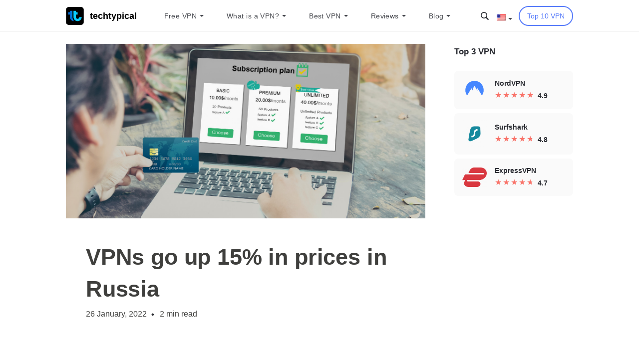

--- FILE ---
content_type: text/html; charset=UTF-8
request_url: https://www.techtypical.com/news/vpns-go-up-in-price-in-russia/
body_size: 45456
content:
<!DOCTYPE html>
<html lang="en-US">
<head><meta charset="UTF-8"><script>if(navigator.userAgent.match(/MSIE|Internet Explorer/i)||navigator.userAgent.match(/Trident\/7\..*?rv:11/i)){var href=document.location.href;if(!href.match(/[?&]nowprocket/)){if(href.indexOf("?")==-1){if(href.indexOf("#")==-1){document.location.href=href+"?nowprocket=1"}else{document.location.href=href.replace("#","?nowprocket=1#")}}else{if(href.indexOf("#")==-1){document.location.href=href+"&nowprocket=1"}else{document.location.href=href.replace("#","&nowprocket=1#")}}}}</script><script>class RocketLazyLoadScripts{constructor(e){this.triggerEvents=e,this.eventOptions={passive:!0},this.userEventListener=this.triggerListener.bind(this),this.delayedScripts={normal:[],async:[],defer:[]},this.allJQueries=[]}_addUserInteractionListener(e){this.triggerEvents.forEach((t=>window.addEventListener(t,e.userEventListener,e.eventOptions)))}_removeUserInteractionListener(e){this.triggerEvents.forEach((t=>window.removeEventListener(t,e.userEventListener,e.eventOptions)))}triggerListener(){this._removeUserInteractionListener(this),"loading"===document.readyState?document.addEventListener("DOMContentLoaded",this._loadEverythingNow.bind(this)):this._loadEverythingNow()}async _loadEverythingNow(){this._delayEventListeners(),this._delayJQueryReady(this),this._handleDocumentWrite(),this._registerAllDelayedScripts(),this._preloadAllScripts(),await this._loadScriptsFromList(this.delayedScripts.normal),await this._loadScriptsFromList(this.delayedScripts.defer),await this._loadScriptsFromList(this.delayedScripts.async),await this._triggerDOMContentLoaded(),await this._triggerWindowLoad(),window.dispatchEvent(new Event("rocket-allScriptsLoaded"))}_registerAllDelayedScripts(){document.querySelectorAll("script[type=rocketlazyloadscript]").forEach((e=>{e.hasAttribute("src")?e.hasAttribute("async")&&!1!==e.async?this.delayedScripts.async.push(e):e.hasAttribute("defer")&&!1!==e.defer||"module"===e.getAttribute("data-rocket-type")?this.delayedScripts.defer.push(e):this.delayedScripts.normal.push(e):this.delayedScripts.normal.push(e)}))}async _transformScript(e){return await this._requestAnimFrame(),new Promise((t=>{const n=document.createElement("script");let r;[...e.attributes].forEach((e=>{let t=e.nodeName;"type"!==t&&("data-rocket-type"===t&&(t="type",r=e.nodeValue),n.setAttribute(t,e.nodeValue))})),e.hasAttribute("src")?(n.addEventListener("load",t),n.addEventListener("error",t)):(n.text=e.text,t()),e.parentNode.replaceChild(n,e)}))}async _loadScriptsFromList(e){const t=e.shift();return t?(await this._transformScript(t),this._loadScriptsFromList(e)):Promise.resolve()}_preloadAllScripts(){var e=document.createDocumentFragment();[...this.delayedScripts.normal,...this.delayedScripts.defer,...this.delayedScripts.async].forEach((t=>{const n=t.getAttribute("src");if(n){const t=document.createElement("link");t.href=n,t.rel="preload",t.as="script",e.appendChild(t)}})),document.head.appendChild(e)}_delayEventListeners(){let e={};function t(t,n){!function(t){function n(n){return e[t].eventsToRewrite.indexOf(n)>=0?"rocket-"+n:n}e[t]||(e[t]={originalFunctions:{add:t.addEventListener,remove:t.removeEventListener},eventsToRewrite:[]},t.addEventListener=function(){arguments[0]=n(arguments[0]),e[t].originalFunctions.add.apply(t,arguments)},t.removeEventListener=function(){arguments[0]=n(arguments[0]),e[t].originalFunctions.remove.apply(t,arguments)})}(t),e[t].eventsToRewrite.push(n)}function n(e,t){let n=e[t];Object.defineProperty(e,t,{get:()=>n||function(){},set(r){e["rocket"+t]=n=r}})}t(document,"DOMContentLoaded"),t(window,"DOMContentLoaded"),t(window,"load"),t(window,"pageshow"),t(document,"readystatechange"),n(document,"onreadystatechange"),n(window,"onload"),n(window,"onpageshow")}_delayJQueryReady(e){let t=window.jQuery;Object.defineProperty(window,"jQuery",{get:()=>t,set(n){if(n&&n.fn&&!e.allJQueries.includes(n)){n.fn.ready=n.fn.init.prototype.ready=function(t){e.domReadyFired?t.bind(document)(n):document.addEventListener("rocket-DOMContentLoaded",(()=>t.bind(document)(n)))};const t=n.fn.on;n.fn.on=n.fn.init.prototype.on=function(){if(this[0]===window){function e(e){return e.split(" ").map((e=>"load"===e||0===e.indexOf("load.")?"rocket-jquery-load":e)).join(" ")}"string"==typeof arguments[0]||arguments[0]instanceof String?arguments[0]=e(arguments[0]):"object"==typeof arguments[0]&&Object.keys(arguments[0]).forEach((t=>{delete Object.assign(arguments[0],{[e(t)]:arguments[0][t]})[t]}))}return t.apply(this,arguments),this},e.allJQueries.push(n)}t=n}})}async _triggerDOMContentLoaded(){this.domReadyFired=!0,await this._requestAnimFrame(),document.dispatchEvent(new Event("rocket-DOMContentLoaded")),await this._requestAnimFrame(),window.dispatchEvent(new Event("rocket-DOMContentLoaded")),await this._requestAnimFrame(),document.dispatchEvent(new Event("rocket-readystatechange")),await this._requestAnimFrame(),document.rocketonreadystatechange&&document.rocketonreadystatechange()}async _triggerWindowLoad(){await this._requestAnimFrame(),window.dispatchEvent(new Event("rocket-load")),await this._requestAnimFrame(),window.rocketonload&&window.rocketonload(),await this._requestAnimFrame(),this.allJQueries.forEach((e=>e(window).trigger("rocket-jquery-load"))),window.dispatchEvent(new Event("rocket-pageshow")),await this._requestAnimFrame(),window.rocketonpageshow&&window.rocketonpageshow()}_handleDocumentWrite(){const e=new Map;document.write=document.writeln=function(t){const n=document.currentScript,r=document.createRange(),i=n.parentElement;let o=e.get(n);void 0===o&&(o=n.nextSibling,e.set(n,o));const a=document.createDocumentFragment();r.setStart(a,0),a.appendChild(r.createContextualFragment(t)),i.insertBefore(a,o)}}async _requestAnimFrame(){return new Promise((e=>requestAnimationFrame(e)))}static run(){const e=new RocketLazyLoadScripts(["keydown","mousemove","touchmove","touchstart","touchend","wheel"]);e._addUserInteractionListener(e)}}RocketLazyLoadScripts.run();</script>
    
    <meta name="viewport" content="width=device-width, initial-scale=1.0">
    <link rel="profile" href="https://gmpg.org/xfn/11">
    <link rel="pingback" href="https://www.techtypical.com/xmlrpc.php">
    <link rel="apple-touch-icon" sizes="180x180"
          href="https://www.techtypical.com/wp-content/themes/vpnservice/assets/img/favicon/apple-touch-icon.png">
    <link rel="icon" type="image/png" sizes="32x32"
          href="https://www.techtypical.com/wp-content/themes/vpnservice/assets/img/favicon/favicon-32x32.png">
    <link rel="icon" type="image/png" sizes="16x16"
          href="https://www.techtypical.com/wp-content/themes/vpnservice/assets/img/favicon/favicon-16x16.png">
    <link rel="manifest" href="https://www.techtypical.com/wp-content/themes/vpnservice/assets/img/favicon/site.webmanifest">
    <link rel="mask-icon" href="https://www.techtypical.com/wp-content/themes/vpnservice/assets/img/favicon/safari-pinned-tab.svg"
          color="#5bbad5">
    <meta name="msapplication-TileColor" content="#da532c">
    <meta name="theme-color" content="#ffffff">
    <meta name='robots' content='index, follow, max-image-preview:large, max-snippet:-1, max-video-preview:-1' />
<link rel="alternate" hreflang="en" href="https://www.techtypical.com/news/vpns-go-up-in-price-in-russia/" />
<link rel="alternate" hreflang="x-default" href="https://www.techtypical.com/news/vpns-go-up-in-price-in-russia/" />

<!-- Google Tag Manager for WordPress by gtm4wp.com -->
<script data-cfasync="false" data-pagespeed-no-defer type="text/javascript">//<![CDATA[
	var gtm4wp_datalayer_name = "dataLayer";
	var dataLayer = dataLayer || [];
//]]>
</script>
<!-- End Google Tag Manager for WordPress by gtm4wp.com -->
	<!-- This site is optimized with the Yoast SEO Premium plugin v16.8 (Yoast SEO v17.1) - https://yoast.com/wordpress/plugins/seo/ -->
	<title>VPNs go up 15% in prices in Russia - TechTypical</title><link rel="stylesheet" href="https://www.techtypical.com/wp-content/cache/min/1/2ac7a7468ff4dd527e5fe64e976d0f66.css" media="all" data-minify="1" />
	<meta name="description" content="While the demand for VPN services in Russia keeps growing, and the authorities keep banning providers, the prices for VPNs keep going up." />
	<link rel="canonical" href="https://www.techtypical.com/news/vpns-go-up-in-price-in-russia/" />
	<meta property="og:locale" content="en_US" />
	<meta property="og:type" content="article" />
	<meta property="og:title" content="VPNs go up 15% in prices in Russia" />
	<meta property="og:description" content="While the demand for VPN services in Russia keeps growing, and the authorities keep banning providers, the prices for VPNs keep going up." />
	<meta property="og:url" content="https://www.techtypical.com/news/vpns-go-up-in-price-in-russia/" />
	<meta property="og:site_name" content="TechTypical" />
	<meta property="article:published_time" content="2021-08-10T11:02:04+00:00" />
	<meta property="article:modified_time" content="2022-01-26T09:02:29+00:00" />
	<meta property="og:image" content="https://www.techtypical.com/wp-content/uploads/vpns-go-up-in-price-in-russia/vpns-go-up-in-price-in-russia.jpg" />
	<meta property="og:image:width" content="2560" />
	<meta property="og:image:height" content="1245" />
	<meta name="twitter:card" content="summary_large_image" />
	<meta name="twitter:label1" content="Written by" />
	<meta name="twitter:data1" content="Kay" />
	<meta name="twitter:label2" content="Est. reading time" />
	<meta name="twitter:data2" content="2 minutes" />
	<!-- / Yoast SEO Premium plugin. -->


<link rel='dns-prefetch' href='//www.google.com' />
<link rel='dns-prefetch' href='//stackpath.bootstrapcdn.com' />
<link rel='dns-prefetch' href='//fonts.googleapis.com' />

<link rel="alternate" type="application/rss+xml" title="TechTypical &raquo; VPNs go up 15% in prices in Russia Comments Feed" href="https://www.techtypical.com/news/vpns-go-up-in-price-in-russia/feed/" />
<style type="text/css">
img.wp-smiley,
img.emoji {
	display: inline !important;
	border: none !important;
	box-shadow: none !important;
	height: 1em !important;
	width: 1em !important;
	margin: 0 .07em !important;
	vertical-align: -0.1em !important;
	background: none !important;
	padding: 0 !important;
}
</style>
	


<style id='wpdiscuz-frontend-css-inline-css' type='text/css'>
 #wpdcom .wpd-blog-administrator .wpd-comment-label{color:#ffffff;background-color:#577BFA;border:none}#wpdcom .wpd-blog-administrator .wpd-comment-author, #wpdcom .wpd-blog-administrator .wpd-comment-author a{color:#577BFA}#wpdcom.wpd-layout-1 .wpd-comment .wpd-blog-administrator .wpd-avatar img{border-color:#577BFA}#wpdcom.wpd-layout-2 .wpd-comment.wpd-reply .wpd-comment-wrap.wpd-blog-administrator{border-left:3px solid #577BFA}#wpdcom.wpd-layout-2 .wpd-comment .wpd-blog-administrator .wpd-avatar img{border-bottom-color:#577BFA}#wpdcom.wpd-layout-3 .wpd-blog-administrator .wpd-comment-subheader{border-top:1px dashed #577BFA}#wpdcom.wpd-layout-3 .wpd-reply .wpd-blog-administrator .wpd-comment-right{border-left:1px solid #577BFA}#wpdcom .wpd-blog-editor .wpd-comment-label{color:#ffffff;background-color:#DDDDDD;border:none}#wpdcom .wpd-blog-editor .wpd-comment-author, #wpdcom .wpd-blog-editor .wpd-comment-author a{color:#DDDDDD}#wpdcom.wpd-layout-1 .wpd-comment .wpd-blog-editor .wpd-avatar img{border-color:#DDDDDD}#wpdcom.wpd-layout-2 .wpd-comment.wpd-reply .wpd-comment-wrap.wpd-blog-editor{border-left:3px solid #DDDDDD}#wpdcom.wpd-layout-2 .wpd-comment .wpd-blog-editor .wpd-avatar img{border-bottom-color:#DDDDDD}#wpdcom.wpd-layout-3 .wpd-blog-editor .wpd-comment-subheader{border-top:1px dashed #DDDDDD}#wpdcom.wpd-layout-3 .wpd-reply .wpd-blog-editor .wpd-comment-right{border-left:1px solid #DDDDDD}#wpdcom .wpd-blog-author .wpd-comment-label{color:#ffffff;background-color:#DDDDDD;border:none}#wpdcom .wpd-blog-author .wpd-comment-author, #wpdcom .wpd-blog-author .wpd-comment-author a{color:#DDDDDD}#wpdcom.wpd-layout-1 .wpd-comment .wpd-blog-author .wpd-avatar img{border-color:#DDDDDD}#wpdcom.wpd-layout-2 .wpd-comment .wpd-blog-author .wpd-avatar img{border-bottom-color:#DDDDDD}#wpdcom.wpd-layout-3 .wpd-blog-author .wpd-comment-subheader{border-top:1px dashed #DDDDDD}#wpdcom.wpd-layout-3 .wpd-reply .wpd-blog-author .wpd-comment-right{border-left:1px solid #DDDDDD}#wpdcom .wpd-blog-contributor .wpd-comment-label{color:#ffffff;background-color:#DDDDDD;border:none}#wpdcom .wpd-blog-contributor .wpd-comment-author, #wpdcom .wpd-blog-contributor .wpd-comment-author a{color:#DDDDDD}#wpdcom.wpd-layout-1 .wpd-comment .wpd-blog-contributor .wpd-avatar img{border-color:#DDDDDD}#wpdcom.wpd-layout-2 .wpd-comment .wpd-blog-contributor .wpd-avatar img{border-bottom-color:#DDDDDD}#wpdcom.wpd-layout-3 .wpd-blog-contributor .wpd-comment-subheader{border-top:1px dashed #DDDDDD}#wpdcom.wpd-layout-3 .wpd-reply .wpd-blog-contributor .wpd-comment-right{border-left:1px solid #DDDDDD}#wpdcom .wpd-blog-subscriber .wpd-comment-label{color:#ffffff;background-color:#DDDDDD;border:none}#wpdcom .wpd-blog-subscriber .wpd-comment-author, #wpdcom .wpd-blog-subscriber .wpd-comment-author a{color:#DDDDDD}#wpdcom.wpd-layout-2 .wpd-comment .wpd-blog-subscriber .wpd-avatar img{border-bottom-color:#DDDDDD}#wpdcom.wpd-layout-3 .wpd-blog-subscriber .wpd-comment-subheader{border-top:1px dashed #DDDDDD}#wpdcom .wpd-blog-custom_permalinks_manager .wpd-comment-label{color:#ffffff;background-color:#DDDDDD;border:none}#wpdcom .wpd-blog-custom_permalinks_manager .wpd-comment-author, #wpdcom .wpd-blog-custom_permalinks_manager .wpd-comment-author a{color:#DDDDDD}#wpdcom.wpd-layout-1 .wpd-comment .wpd-blog-custom_permalinks_manager .wpd-avatar img{border-color:#DDDDDD}#wpdcom.wpd-layout-2 .wpd-comment .wpd-blog-custom_permalinks_manager .wpd-avatar img{border-bottom-color:#DDDDDD}#wpdcom.wpd-layout-3 .wpd-blog-custom_permalinks_manager .wpd-comment-subheader{border-top:1px dashed #DDDDDD}#wpdcom.wpd-layout-3 .wpd-reply .wpd-blog-custom_permalinks_manager .wpd-comment-right{border-left:1px solid #DDDDDD}#wpdcom .wpd-blog-post_author .wpd-comment-label{color:#ffffff;background-color:#DDDDDD;border:none}#wpdcom .wpd-blog-post_author .wpd-comment-author, #wpdcom .wpd-blog-post_author .wpd-comment-author a{color:#DDDDDD}#wpdcom .wpd-blog-post_author .wpd-avatar img{border-color:#DDDDDD}#wpdcom.wpd-layout-1 .wpd-comment .wpd-blog-post_author .wpd-avatar img{border-color:#DDDDDD}#wpdcom.wpd-layout-2 .wpd-comment.wpd-reply .wpd-comment-wrap.wpd-blog-post_author{border-left:3px solid #DDDDDD}#wpdcom.wpd-layout-2 .wpd-comment .wpd-blog-post_author .wpd-avatar img{border-bottom-color:#DDDDDD}#wpdcom.wpd-layout-3 .wpd-blog-post_author .wpd-comment-subheader{border-top:1px dashed #DDDDDD}#wpdcom.wpd-layout-3 .wpd-reply .wpd-blog-post_author .wpd-comment-right{border-left:1px solid #DDDDDD}#wpdcom .wpd-blog-guest .wpd-comment-label{color:#ffffff;background-color:#DDDDDD;border:none}#wpdcom .wpd-blog-guest .wpd-comment-author, #wpdcom .wpd-blog-guest .wpd-comment-author a{color:#DDDDDD}#wpdcom.wpd-layout-3 .wpd-blog-guest .wpd-comment-subheader{border-top:1px dashed #DDDDDD}#comments, #respond, .comments-area, #wpdcom{}#wpdcom .ql-editor > *{color:#777777}#wpdcom .ql-editor::before{}#wpdcom .ql-toolbar{border:1px solid #DDDDDD;border-top:none}#wpdcom .ql-container{border:1px solid #DDDDDD;border-bottom:none}#wpdcom .wpd-form-row .wpdiscuz-item input[type="text"], #wpdcom .wpd-form-row .wpdiscuz-item input[type="email"], #wpdcom .wpd-form-row .wpdiscuz-item input[type="url"], #wpdcom .wpd-form-row .wpdiscuz-item input[type="color"], #wpdcom .wpd-form-row .wpdiscuz-item input[type="date"], #wpdcom .wpd-form-row .wpdiscuz-item input[type="datetime"], #wpdcom .wpd-form-row .wpdiscuz-item input[type="datetime-local"], #wpdcom .wpd-form-row .wpdiscuz-item input[type="month"], #wpdcom .wpd-form-row .wpdiscuz-item input[type="number"], #wpdcom .wpd-form-row .wpdiscuz-item input[type="time"], #wpdcom textarea, #wpdcom select{border:1px solid #DDDDDD;color:#777777}#wpdcom .wpd-form-row .wpdiscuz-item textarea{border:1px solid #DDDDDD}#wpdcom input::placeholder, #wpdcom textarea::placeholder, #wpdcom input::-moz-placeholder, #wpdcom textarea::-webkit-input-placeholder{}#wpdcom .wpd-comment-text{color:#777777}#wpdcom .wpd-thread-head .wpd-thread-info{border-bottom:2px solid #00B38F}#wpdcom .wpd-thread-head .wpd-thread-info.wpd-reviews-tab svg{fill:#00B38F}#wpdcom .wpd-thread-head .wpdiscuz-user-settings{border-bottom:2px solid #00B38F}#wpdcom .wpd-thread-head .wpdiscuz-user-settings:hover{color:#00B38F}#wpdcom .wpd-comment .wpd-follow-link:hover{color:#00B38F}#wpdcom .wpd-comment-status .wpd-sticky{color:#00B38F}#wpdcom .wpd-thread-filter .wpdf-active{color:#00B38F;border-bottom-color:#00B38F}#wpdcom .wpd-comment-info-bar{border:1px dashed #33c3a6;background:#e6f8f4}#wpdcom .wpd-comment-info-bar .wpd-current-view i{color:#00B38F}#wpdcom .wpd-filter-view-all:hover{background:#00B38F}#wpdcom .wpdiscuz-item .wpdiscuz-rating > label{color:#DDDDDD}#wpdcom .wpdiscuz-item .wpdiscuz-rating:not(:checked) > label:hover, .wpdiscuz-rating:not(:checked) > label:hover ~ label{}#wpdcom .wpdiscuz-item .wpdiscuz-rating > input ~ label:hover, #wpdcom .wpdiscuz-item .wpdiscuz-rating > input:not(:checked) ~ label:hover ~ label, #wpdcom .wpdiscuz-item .wpdiscuz-rating > input:not(:checked) ~ label:hover ~ label{color:#FFED85}#wpdcom .wpdiscuz-item .wpdiscuz-rating > input:checked ~ label:hover, #wpdcom .wpdiscuz-item .wpdiscuz-rating > input:checked ~ label:hover, #wpdcom .wpdiscuz-item .wpdiscuz-rating > label:hover ~ input:checked ~ label, #wpdcom .wpdiscuz-item .wpdiscuz-rating > input:checked + label:hover ~ label, #wpdcom .wpdiscuz-item .wpdiscuz-rating > input:checked ~ label:hover ~ label, .wpd-custom-field .wcf-active-star, #wpdcom .wpdiscuz-item .wpdiscuz-rating > input:checked ~ label{color:#FFD700}#wpd-post-rating .wpd-rating-wrap .wpd-rating-stars svg .wpd-star{fill:#DDDDDD}#wpd-post-rating .wpd-rating-wrap .wpd-rating-stars svg .wpd-active{fill:#FFD700}#wpd-post-rating .wpd-rating-wrap .wpd-rate-starts svg .wpd-star{fill:#DDDDDD}#wpd-post-rating .wpd-rating-wrap .wpd-rate-starts:hover svg .wpd-star{fill:#FFED85}#wpd-post-rating.wpd-not-rated .wpd-rating-wrap .wpd-rate-starts svg:hover ~ svg .wpd-star{fill:#DDDDDD}.wpdiscuz-post-rating-wrap .wpd-rating .wpd-rating-wrap .wpd-rating-stars svg .wpd-star{fill:#DDDDDD}.wpdiscuz-post-rating-wrap .wpd-rating .wpd-rating-wrap .wpd-rating-stars svg .wpd-active{fill:#FFD700}#wpdcom .wpd-comment .wpd-follow-active{color:#ff7a00}#wpdcom .page-numbers{color:#555;border:#555 1px solid}#wpdcom span.current{background:#555}#wpdcom.wpd-layout-1 .wpd-new-loaded-comment > .wpd-comment-wrap > .wpd-comment-right{background:#FFFAD6}#wpdcom.wpd-layout-2 .wpd-new-loaded-comment.wpd-comment > .wpd-comment-wrap > .wpd-comment-right{background:#FFFAD6}#wpdcom.wpd-layout-2 .wpd-new-loaded-comment.wpd-comment.wpd-reply > .wpd-comment-wrap > .wpd-comment-right{background:transparent}#wpdcom.wpd-layout-2 .wpd-new-loaded-comment.wpd-comment.wpd-reply > .wpd-comment-wrap{background:#FFFAD6}#wpdcom.wpd-layout-3 .wpd-new-loaded-comment.wpd-comment > .wpd-comment-wrap > .wpd-comment-right{background:#FFFAD6}#wpdcom .wpd-follow:hover i, #wpdcom .wpd-unfollow:hover i, #wpdcom .wpd-comment .wpd-follow-active:hover i{color:#00B38F}#wpdcom .wpdiscuz-readmore{cursor:pointer;color:#00B38F}.wpd-custom-field .wcf-pasiv-star, #wpcomm .wpdiscuz-item .wpdiscuz-rating > label{color:#DDDDDD}.wpd-wrapper .wpd-list-item.wpd-active{border-top:3px solid #00B38F}#wpdcom.wpd-layout-2 .wpd-comment.wpd-reply.wpd-unapproved-comment .wpd-comment-wrap{border-left:3px solid #FFFAD6}#wpdcom.wpd-layout-3 .wpd-comment.wpd-reply.wpd-unapproved-comment .wpd-comment-right{border-left:1px solid #FFFAD6}#wpdcom .wpd-prim-button{background-color:#555555;color:#FFFFFF}#wpdcom .wpd_label__check i.wpdicon-on{color:#555555;border:1px solid #aaaaaa}#wpd-bubble-wrapper #wpd-bubble-all-comments-count{color:#1DB99A}#wpd-bubble-wrapper > div{background-color:#1DB99A}#wpd-bubble-wrapper > #wpd-bubble #wpd-bubble-add-message{background-color:#1DB99A}#wpd-bubble-wrapper > #wpd-bubble #wpd-bubble-add-message::before{border-left-color:#1DB99A;border-right-color:#1DB99A}#wpd-bubble-wrapper.wpd-right-corner > #wpd-bubble #wpd-bubble-add-message::before{border-left-color:#1DB99A;border-right-color:#1DB99A}.wpd-inline-icon-wrapper path.wpd-inline-icon-first{fill:#1DB99A}.wpd-inline-icon-count{background-color:#1DB99A}.wpd-inline-icon-count::before{border-right-color:#1DB99A}.wpd-inline-form-wrapper::before{border-bottom-color:#1DB99A}.wpd-inline-form-question{background-color:#1DB99A}.wpd-inline-form{background-color:#1DB99A}.wpd-last-inline-comments-wrapper{border-color:#1DB99A}.wpd-last-inline-comments-wrapper::before{border-bottom-color:#1DB99A}.wpd-last-inline-comments-wrapper .wpd-view-all-inline-comments{background:#1DB99A}.wpd-last-inline-comments-wrapper .wpd-view-all-inline-comments:hover,.wpd-last-inline-comments-wrapper .wpd-view-all-inline-comments:active,.wpd-last-inline-comments-wrapper .wpd-view-all-inline-comments:focus{background-color:#1DB99A}#wpdcom .ql-snow .ql-tooltip[data-mode="link"]::before{content:"Enter link:"}#wpdcom .ql-snow .ql-tooltip.ql-editing a.ql-action::after{content:"Save"}.comments-area{width:auto}#wpcomm .wc-form-footer{display:block}#wpcomm .wc-comment .wc-form-wrapper, #wpcomm .wc-comment .wc_comment_level-2{margin-left:10px!important}body #wpcomm .wc-comment-footer{padding:0}
</style>


<link rel="preload" as="style" id="styles-css-preload" href="https://www.techtypical.com/wp-content/themes/vpnservice/assets/css/main.min.css?ver=1.154" type="text/css" media="all" /><link rel='stylesheet' id='styles-css'  href='https://www.techtypical.com/wp-content/themes/vpnservice/assets/css/main.min.css?ver=1.154#preload' type='text/css' media='all' />
<style id='rocket-lazyload-inline-css' type='text/css'>
.rll-youtube-player{position:relative;padding-bottom:56.23%;height:0;overflow:hidden;max-width:100%;}.rll-youtube-player iframe{position:absolute;top:0;left:0;width:100%;height:100%;z-index:100;background:0 0}.rll-youtube-player img{bottom:0;display:block;left:0;margin:auto;max-width:100%;width:100%;position:absolute;right:0;top:0;border:none;height:auto;cursor:pointer;-webkit-transition:.4s all;-moz-transition:.4s all;transition:.4s all}.rll-youtube-player img:hover{-webkit-filter:brightness(75%)}.rll-youtube-player .play{height:72px;width:72px;left:50%;top:50%;margin-left:-36px;margin-top:-36px;position:absolute;background:url(https://www.techtypical.com/wp-content/plugins/wp-rocket/assets/img/youtube.png) no-repeat;cursor:pointer}
</style>
<script type="rocketlazyloadscript" data-rocket-type='text/javascript' src='https://www.techtypical.com/wp-content/plugins/enable-jquery-migrate-helper/js/jquery/jquery-1.12.4-wp.js?ver=1.12.4-wp' id='jquery-core-js' defer></script>
<script type="rocketlazyloadscript" data-minify="1" data-rocket-type='text/javascript' src='https://www.techtypical.com/wp-content/cache/min/1/wp-content/plugins/sitepress-multilingual-cms/res/js/jquery.cookie.js?ver=1715671340' id='jquery.cookie-js' defer></script>
<script type='text/javascript' id='wpml-cookie-js-extra'>
/* <![CDATA[ */
var wpml_cookies = {"wp-wpml_current_language":{"value":"en","expires":1,"path":"\/"}};
var wpml_cookies = {"wp-wpml_current_language":{"value":"en","expires":1,"path":"\/"}};
/* ]]> */
</script>
<script type="rocketlazyloadscript" data-minify="1" data-rocket-type='text/javascript' src='https://www.techtypical.com/wp-content/cache/min/1/wp-content/plugins/sitepress-multilingual-cms/res/js/cookies/language-cookie.js?ver=1715671341' id='wpml-cookie-js' defer></script>
<script type="rocketlazyloadscript" data-minify="1" data-rocket-type='text/javascript' src='https://www.techtypical.com/wp-content/cache/min/1/wp-content/plugins/reading-progress-bar/public/js/rp-public.js?ver=1715671341' id='rp-public-scripts-js' defer></script>
<script type="rocketlazyloadscript" data-minify="1" data-rocket-type='text/javascript' src='https://www.techtypical.com/wp-content/cache/min/1/wp-content/plugins/duracelltomi-google-tag-manager/js/gtm4wp-form-move-tracker.js?ver=1715671341' id='gtm4wp-form-move-tracker-js' defer></script>
<link rel="https://api.w.org/" href="https://www.techtypical.com/wp-json/" /><link rel="alternate" type="application/json" href="https://www.techtypical.com/wp-json/wp/v2/posts/83935" /><link rel="EditURI" type="application/rsd+xml" title="RSD" href="https://www.techtypical.com/xmlrpc.php?rsd" />
<link rel="wlwmanifest" type="application/wlwmanifest+xml" href="https://www.techtypical.com/wp-includes/wlwmanifest.xml" /> 
<meta name="generator" content="WordPress 5.8.1" />
<meta name="generator" content="WPML ver:4.3.12 stt:38,1,4,3,23,66,27,41,2,54;" />

<!-- Google Tag Manager for WordPress by gtm4wp.com -->
<script data-cfasync="false" data-pagespeed-no-defer type="text/javascript">//<![CDATA[
	var dataLayer_content = {"siteID":0,"siteName":"","pagePostType":"post","pagePostType2":"single-post","pageCategory":["news"],"pagePostAuthor":"Kay","geoCountryCode":"(no geo data available)","geoCountryName":"(no geo data available)","geoRegionCode":"(no geo data available)","geoRegionName":"(no geo data available)","geoCity":"(no geo data available)","geoZipcode":"(no geo data available)","geoLatitude":"(no geo data available)","geoLongitude":"(no geo data available)","geoFullGeoData":{"success":false,"error":{"code":101,"type":"missing_access_key","info":"You have not supplied an API Access Key. [Required format: access_key=YOUR_ACCESS_KEY]"}}};
	dataLayer.push( dataLayer_content );//]]>
</script>
<script type="rocketlazyloadscript" data-cfasync="false">//<![CDATA[
(function(w,d,s,l,i){w[l]=w[l]||[];w[l].push({'gtm.start':
new Date().getTime(),event:'gtm.js'});var f=d.getElementsByTagName(s)[0],
j=d.createElement(s),dl=l!='dataLayer'?'&l='+l:'';j.async=true;j.src=
'//www.googletagmanager.com/gtm.'+'js?id='+i+dl;f.parentNode.insertBefore(j,f);
})(window,document,'script','dataLayer','GTM-5JB8QRF');//]]>
</script>
<!-- End Google Tag Manager -->
<!-- End Google Tag Manager for WordPress by gtm4wp.com --><meta name="generator" content="Powered by WPBakery Page Builder - drag and drop page builder for WordPress."/>
<noscript><style>.lazyload[data-src]{display:none !important;}</style></noscript><style>.lazyload{background-image:none !important;}.lazyload:before{background-image:none !important;}</style><script type="application/ld+json">[{"@context":"http:\/\/schema.org","@type":"Article","name":"VPNs go up 15% in prices in Russia","headline":"VPNs go up 15% in prices in Russia","dateModified":"2022-01-26","datePublished":"2021-08-10","articleBody":"Russia is seeing a constant and steady growth of prices for VPN services. In the span of a year, VPNs have already seen a 15% increase in prices, and providers say they will become 10% more expensive by the end of 2021.\r\n\r\nExperts associate growing prices with an increase in demand. The volume of encrypted data VPN providers have to deal with keeps growing which, in turn, forces the providers to spend more on hosting services and hardware.\r\n\r\nOthers believe that the increase in prices is associated with the current policies of Roskomnadzor \u2013 Russia\u2019s Internet monitoring and censorship department. The agency keeps impeding the work of VPN providers in the country. It has already banned Opera VPN and VyprVPN, and has stated that 6 more VPN providers will be banned in the country.\r\n\r\n\r\nApart from hosting, the price of hardware, such as encryption chips in network devices, as well as the costs of development amidst a global pandemic have also seen an increase. VPN providers are simply forced to make the users pay for these expenditures.\r\n\r\nThe increase in prices, as well as more and more VPN providers refusing to play ball with the Russian authorities and pulling their services from the country, might create further freedom-related issues in an already oppressed state.\r\nRussia has seen a dramatic increase in VPN use since 2018 when Roskomnadzor tried blocking the Telegram messenger app.\r\nIn 2019 Russia made it into the top 10 countries with the most VPN users.","image":{"@type":"ImageObject","url":"https:\/\/www.techtypical.com\/wp-content\/uploads\/vpns-go-up-in-price-in-russia\/vpns-go-up-in-price-in-russia.jpg"},"author":{"@type":"Thing","name":"TechTypical"},"publisher":{"@type":"Organization","name":"TechTypical","logo":{"@type":"ImageObject","url":"https:\/\/www.techtypical.com\/wp-content\/themes\/vpnservice\/img\/logo-schema.png"}},"mainEntityOfPage":{"@type":"WebPage","@id":"https:\/\/www.techtypical.com\/#website"}}]</script><link rel="icon" href="https://www.techtypical.com/wp-content/uploads/-261-32x32.png" sizes="32x32" />
<link rel="icon" href="https://www.techtypical.com/wp-content/uploads/-261-192x192.png" sizes="192x192" />
<link rel="apple-touch-icon" href="https://www.techtypical.com/wp-content/uploads/-261-180x180.png" />
<meta name="msapplication-TileImage" content="https://www.techtypical.com/wp-content/uploads/-261-270x270.png" />
		<style type="text/css" id="wp-custom-css">
			#custom_html-16 .title {
  text-align: left;
}

#custom_html-16 ul {
  -webkit-box-pack: start;
  -webkit-justify-content: flex-start;
      -ms-flex-pack: start;
          justify-content: flex-start;
}

#custom_html-16 a {
  color: #F8F8F8;
  font-family: Circe, sans-serif;
  font-size: 14px;
  letter-spacing: 0.2px;
  line-height: 21px;
  text-align: left;
}

#custom_html-16 a:hover {
  color: #F8F8F8;
  text-decoration: underline;
  -webkit-transform: none;
      -ms-transform: none;
          transform: none;
}		</style>
		<noscript><style> .wpb_animate_when_almost_visible { opacity: 1; }</style></noscript><style type="text/css">/** Friday 15th October 2021 17:51:40 UTC (core) **//** THIS FILE IS AUTOMATICALLY GENERATED - DO NOT MAKE MANUAL EDITS! **//** Custom CSS should be added to Mega Menu > Menu Themes > Custom Styling **/.mega-menu-last-modified-1634320300 { content: 'Friday 15th October 2021 17:51:40 UTC'; }#mega-menu-wrap-primary, #mega-menu-wrap-primary #mega-menu-primary, #mega-menu-wrap-primary #mega-menu-primary ul.mega-sub-menu, #mega-menu-wrap-primary #mega-menu-primary li.mega-menu-item, #mega-menu-wrap-primary #mega-menu-primary li.mega-menu-row, #mega-menu-wrap-primary #mega-menu-primary li.mega-menu-column, #mega-menu-wrap-primary #mega-menu-primary a.mega-menu-link, #mega-menu-wrap-primary #mega-menu-primary span.mega-menu-badge {transition: none;border-radius: 0;box-shadow: none;background: none;border: 0;bottom: auto;box-sizing: border-box;clip: auto;color: #666;display: block;float: none;font-family: inherit;font-size: 16px;height: auto;left: auto;line-height: 1.7;list-style-type: none;margin: 0;min-height: auto;max-height: none;min-width: auto;max-width: none;opacity: 1;outline: none;overflow: visible;padding: 0;position: relative;pointer-events: auto;right: auto;text-align: left;text-decoration: none;text-indent: 0;text-transform: none;transform: none;top: auto;vertical-align: baseline;visibility: inherit;width: auto;word-wrap: break-word;white-space: normal;}#mega-menu-wrap-primary:before, #mega-menu-wrap-primary #mega-menu-primary:before, #mega-menu-wrap-primary #mega-menu-primary ul.mega-sub-menu:before, #mega-menu-wrap-primary #mega-menu-primary li.mega-menu-item:before, #mega-menu-wrap-primary #mega-menu-primary li.mega-menu-row:before, #mega-menu-wrap-primary #mega-menu-primary li.mega-menu-column:before, #mega-menu-wrap-primary #mega-menu-primary a.mega-menu-link:before, #mega-menu-wrap-primary #mega-menu-primary span.mega-menu-badge:before, #mega-menu-wrap-primary:after, #mega-menu-wrap-primary #mega-menu-primary:after, #mega-menu-wrap-primary #mega-menu-primary ul.mega-sub-menu:after, #mega-menu-wrap-primary #mega-menu-primary li.mega-menu-item:after, #mega-menu-wrap-primary #mega-menu-primary li.mega-menu-row:after, #mega-menu-wrap-primary #mega-menu-primary li.mega-menu-column:after, #mega-menu-wrap-primary #mega-menu-primary a.mega-menu-link:after, #mega-menu-wrap-primary #mega-menu-primary span.mega-menu-badge:after {display: none;}#mega-menu-wrap-primary {border-radius: 0;}@media only screen and (min-width: 1025px) {#mega-menu-wrap-primary {background: rgba(34, 34, 34, 0);}}#mega-menu-wrap-primary.mega-keyboard-navigation .mega-menu-toggle:focus, #mega-menu-wrap-primary.mega-keyboard-navigation .mega-toggle-block:focus, #mega-menu-wrap-primary.mega-keyboard-navigation .mega-toggle-block a:focus, #mega-menu-wrap-primary.mega-keyboard-navigation .mega-toggle-block .mega-search input[type=text]:focus, #mega-menu-wrap-primary.mega-keyboard-navigation .mega-toggle-block button.mega-toggle-animated:focus, #mega-menu-wrap-primary.mega-keyboard-navigation #mega-menu-primary a:focus, #mega-menu-wrap-primary.mega-keyboard-navigation #mega-menu-primary input:focus, #mega-menu-wrap-primary.mega-keyboard-navigation #mega-menu-primary li.mega-menu-item a.mega-menu-link:focus {outline: 3px solid #109cde;outline-offset: -3px;}#mega-menu-wrap-primary.mega-keyboard-navigation .mega-toggle-block button.mega-toggle-animated:focus {outline-offset: 2px;}#mega-menu-wrap-primary.mega-keyboard-navigation > li.mega-menu-item > a.mega-menu-link:focus {background: rgba(51, 51, 51, 0);color: #4e82ea;font-weight: normal;text-decoration: none;border-color: #fff;}@media only screen and (max-width: 1024px) {#mega-menu-wrap-primary.mega-keyboard-navigation > li.mega-menu-item > a.mega-menu-link:focus {color: #fff;background: #333;}}#mega-menu-wrap-primary #mega-menu-primary {visibility: visible;text-align: left;padding: 0px 0px 0px 0px;}#mega-menu-wrap-primary #mega-menu-primary a.mega-menu-link {cursor: pointer;display: inline;transition: background 200ms linear, color 200ms linear, border 200ms linear;}#mega-menu-wrap-primary #mega-menu-primary a.mega-menu-link .mega-description-group {vertical-align: middle;display: inline-block;transition: none;}#mega-menu-wrap-primary #mega-menu-primary a.mega-menu-link .mega-description-group .mega-menu-title, #mega-menu-wrap-primary #mega-menu-primary a.mega-menu-link .mega-description-group .mega-menu-description {transition: none;line-height: 1.5;display: block;}#mega-menu-wrap-primary #mega-menu-primary a.mega-menu-link .mega-description-group .mega-menu-description {font-style: italic;font-size: 0.8em;text-transform: none;font-weight: normal;}#mega-menu-wrap-primary #mega-menu-primary li.mega-menu-megamenu li.mega-menu-item.mega-icon-left.mega-has-description.mega-has-icon > a.mega-menu-link {display: flex;align-items: center;}#mega-menu-wrap-primary #mega-menu-primary li.mega-menu-megamenu li.mega-menu-item.mega-icon-left.mega-has-description.mega-has-icon > a.mega-menu-link:before {flex: 0 0 auto;align-self: flex-start;}#mega-menu-wrap-primary #mega-menu-primary li.mega-menu-tabbed.mega-menu-megamenu > ul.mega-sub-menu > li.mega-menu-item.mega-icon-left.mega-has-description.mega-has-icon > a.mega-menu-link {display: block;}#mega-menu-wrap-primary #mega-menu-primary li.mega-menu-item.mega-icon-top > a.mega-menu-link {display: table-cell;vertical-align: middle;line-height: initial;}#mega-menu-wrap-primary #mega-menu-primary li.mega-menu-item.mega-icon-top > a.mega-menu-link:before {display: block;margin: 0 0 6px 0;text-align: center;}#mega-menu-wrap-primary #mega-menu-primary li.mega-menu-item.mega-icon-top > a.mega-menu-link > span.mega-title-below {display: inline-block;transition: none;}@media only screen and (max-width: 1024px) {#mega-menu-wrap-primary #mega-menu-primary > li.mega-menu-item.mega-icon-top > a.mega-menu-link {display: block;line-height: 40px;}#mega-menu-wrap-primary #mega-menu-primary > li.mega-menu-item.mega-icon-top > a.mega-menu-link:before {display: inline-block;margin: 0 6px 0 0;text-align: left;}}#mega-menu-wrap-primary #mega-menu-primary li.mega-menu-item.mega-icon-right > a.mega-menu-link:before {float: right;margin: 0 0 0 6px;}#mega-menu-wrap-primary #mega-menu-primary > li.mega-animating > ul.mega-sub-menu {pointer-events: none;}#mega-menu-wrap-primary #mega-menu-primary li.mega-disable-link > a.mega-menu-link, #mega-menu-wrap-primary #mega-menu-primary li.mega-menu-megamenu li.mega-disable-link > a.mega-menu-link {cursor: inherit;}#mega-menu-wrap-primary #mega-menu-primary li.mega-menu-item-has-children.mega-disable-link > a.mega-menu-link, #mega-menu-wrap-primary #mega-menu-primary li.mega-menu-megamenu > li.mega-menu-item-has-children.mega-disable-link > a.mega-menu-link {cursor: pointer;}#mega-menu-wrap-primary #mega-menu-primary p {margin-bottom: 10px;}#mega-menu-wrap-primary #mega-menu-primary input, #mega-menu-wrap-primary #mega-menu-primary img {max-width: 100%;}#mega-menu-wrap-primary #mega-menu-primary li.mega-menu-item > ul.mega-sub-menu {display: block;visibility: hidden;opacity: 1;pointer-events: auto;}@media only screen and (max-width: 1024px) {#mega-menu-wrap-primary #mega-menu-primary li.mega-menu-item > ul.mega-sub-menu {display: none;visibility: visible;opacity: 1;}#mega-menu-wrap-primary #mega-menu-primary li.mega-menu-item.mega-toggle-on > ul.mega-sub-menu, #mega-menu-wrap-primary #mega-menu-primary li.mega-menu-megamenu.mega-menu-item.mega-toggle-on ul.mega-sub-menu {display: block;}#mega-menu-wrap-primary #mega-menu-primary li.mega-menu-megamenu.mega-menu-item.mega-toggle-on li.mega-hide-sub-menu-on-mobile > ul.mega-sub-menu, #mega-menu-wrap-primary #mega-menu-primary li.mega-hide-sub-menu-on-mobile > ul.mega-sub-menu {display: none;}}@media only screen and (min-width: 1025px) {#mega-menu-wrap-primary #mega-menu-primary[data-effect="fade"] li.mega-menu-item > ul.mega-sub-menu {opacity: 0;transition: opacity 200ms ease-in, visibility 200ms ease-in;}#mega-menu-wrap-primary #mega-menu-primary[data-effect="fade"].mega-no-js li.mega-menu-item:hover > ul.mega-sub-menu, #mega-menu-wrap-primary #mega-menu-primary[data-effect="fade"].mega-no-js li.mega-menu-item:focus > ul.mega-sub-menu, #mega-menu-wrap-primary #mega-menu-primary[data-effect="fade"] li.mega-menu-item.mega-toggle-on > ul.mega-sub-menu, #mega-menu-wrap-primary #mega-menu-primary[data-effect="fade"] li.mega-menu-item.mega-menu-megamenu.mega-toggle-on ul.mega-sub-menu {opacity: 1;}#mega-menu-wrap-primary #mega-menu-primary[data-effect="fade_up"] li.mega-menu-item.mega-menu-megamenu > ul.mega-sub-menu, #mega-menu-wrap-primary #mega-menu-primary[data-effect="fade_up"] li.mega-menu-item.mega-menu-flyout ul.mega-sub-menu {opacity: 0;transform: translate(0, 10px);transition: opacity 200ms ease-in, transform 200ms ease-in, visibility 200ms ease-in;}#mega-menu-wrap-primary #mega-menu-primary[data-effect="fade_up"].mega-no-js li.mega-menu-item:hover > ul.mega-sub-menu, #mega-menu-wrap-primary #mega-menu-primary[data-effect="fade_up"].mega-no-js li.mega-menu-item:focus > ul.mega-sub-menu, #mega-menu-wrap-primary #mega-menu-primary[data-effect="fade_up"] li.mega-menu-item.mega-toggle-on > ul.mega-sub-menu, #mega-menu-wrap-primary #mega-menu-primary[data-effect="fade_up"] li.mega-menu-item.mega-menu-megamenu.mega-toggle-on ul.mega-sub-menu {opacity: 1;transform: translate(0, 0);}#mega-menu-wrap-primary #mega-menu-primary[data-effect="slide_up"] li.mega-menu-item.mega-menu-megamenu > ul.mega-sub-menu, #mega-menu-wrap-primary #mega-menu-primary[data-effect="slide_up"] li.mega-menu-item.mega-menu-flyout ul.mega-sub-menu {transform: translate(0, 10px);transition: transform 200ms ease-in, visibility 200ms ease-in;}#mega-menu-wrap-primary #mega-menu-primary[data-effect="slide_up"].mega-no-js li.mega-menu-item:hover > ul.mega-sub-menu, #mega-menu-wrap-primary #mega-menu-primary[data-effect="slide_up"].mega-no-js li.mega-menu-item:focus > ul.mega-sub-menu, #mega-menu-wrap-primary #mega-menu-primary[data-effect="slide_up"] li.mega-menu-item.mega-toggle-on > ul.mega-sub-menu, #mega-menu-wrap-primary #mega-menu-primary[data-effect="slide_up"] li.mega-menu-item.mega-menu-megamenu.mega-toggle-on ul.mega-sub-menu {transform: translate(0, 0);}}#mega-menu-wrap-primary #mega-menu-primary li.mega-menu-item.mega-menu-megamenu ul.mega-sub-menu li.mega-collapse-children > ul.mega-sub-menu {display: none;}#mega-menu-wrap-primary #mega-menu-primary li.mega-menu-item.mega-menu-megamenu ul.mega-sub-menu li.mega-collapse-children.mega-toggle-on > ul.mega-sub-menu {display: block;}#mega-menu-wrap-primary #mega-menu-primary.mega-no-js li.mega-menu-item:hover > ul.mega-sub-menu, #mega-menu-wrap-primary #mega-menu-primary.mega-no-js li.mega-menu-item:focus > ul.mega-sub-menu, #mega-menu-wrap-primary #mega-menu-primary li.mega-menu-item.mega-toggle-on > ul.mega-sub-menu {visibility: visible;}#mega-menu-wrap-primary #mega-menu-primary li.mega-menu-item.mega-menu-megamenu ul.mega-sub-menu ul.mega-sub-menu {visibility: inherit;opacity: 1;display: block;}#mega-menu-wrap-primary #mega-menu-primary li.mega-menu-item.mega-menu-megamenu ul.mega-sub-menu li.mega-1-columns > ul.mega-sub-menu > li.mega-menu-item {float: left;width: 100%;}#mega-menu-wrap-primary #mega-menu-primary li.mega-menu-item.mega-menu-megamenu ul.mega-sub-menu li.mega-2-columns > ul.mega-sub-menu > li.mega-menu-item {float: left;width: 50%;}#mega-menu-wrap-primary #mega-menu-primary li.mega-menu-item.mega-menu-megamenu ul.mega-sub-menu li.mega-3-columns > ul.mega-sub-menu > li.mega-menu-item {float: left;width: 33.33333%;}#mega-menu-wrap-primary #mega-menu-primary li.mega-menu-item.mega-menu-megamenu ul.mega-sub-menu li.mega-4-columns > ul.mega-sub-menu > li.mega-menu-item {float: left;width: 25%;}#mega-menu-wrap-primary #mega-menu-primary li.mega-menu-item.mega-menu-megamenu ul.mega-sub-menu li.mega-5-columns > ul.mega-sub-menu > li.mega-menu-item {float: left;width: 20%;}#mega-menu-wrap-primary #mega-menu-primary li.mega-menu-item.mega-menu-megamenu ul.mega-sub-menu li.mega-6-columns > ul.mega-sub-menu > li.mega-menu-item {float: left;width: 16.66667%;}#mega-menu-wrap-primary #mega-menu-primary li.mega-menu-item a[class^='dashicons']:before {font-family: dashicons;}#mega-menu-wrap-primary #mega-menu-primary li.mega-menu-item a.mega-menu-link:before {display: inline-block;font: inherit;font-family: dashicons;position: static;margin: 0 6px 0 0px;vertical-align: top;-webkit-font-smoothing: antialiased;-moz-osx-font-smoothing: grayscale;color: inherit;background: transparent;height: auto;width: auto;top: auto;}#mega-menu-wrap-primary #mega-menu-primary li.mega-menu-item.mega-hide-text a.mega-menu-link:before {margin: 0;}#mega-menu-wrap-primary #mega-menu-primary li.mega-menu-item.mega-hide-text li.mega-menu-item a.mega-menu-link:before {margin: 0 6px 0 0;}#mega-menu-wrap-primary #mega-menu-primary li.mega-align-bottom-left.mega-toggle-on > a.mega-menu-link {border-radius: 0;}#mega-menu-wrap-primary #mega-menu-primary li.mega-align-bottom-right > ul.mega-sub-menu {right: 0;}#mega-menu-wrap-primary #mega-menu-primary li.mega-align-bottom-right.mega-toggle-on > a.mega-menu-link {border-radius: 0;}#mega-menu-wrap-primary #mega-menu-primary > li.mega-menu-item {margin: 0 0px 0 0;display: inline-block;height: auto;vertical-align: middle;}#mega-menu-wrap-primary #mega-menu-primary > li.mega-menu-item.mega-item-align-right {float: right;}@media only screen and (min-width: 1025px) {#mega-menu-wrap-primary #mega-menu-primary > li.mega-menu-item.mega-item-align-right {margin: 0 0 0 0px;}}@media only screen and (min-width: 1025px) {#mega-menu-wrap-primary #mega-menu-primary > li.mega-menu-item.mega-item-align-float-left {float: left;}}@media only screen and (min-width: 1025px) {#mega-menu-wrap-primary #mega-menu-primary > li.mega-menu-item > a.mega-menu-link:hover {background: rgba(51, 51, 51, 0);color: #4e82ea;font-weight: normal;text-decoration: none;border-color: #fff;}}#mega-menu-wrap-primary #mega-menu-primary > li.mega-menu-item.mega-toggle-on > a.mega-menu-link {background: rgba(51, 51, 51, 0);color: #4e82ea;font-weight: normal;text-decoration: none;border-color: #fff;}@media only screen and (max-width: 1024px) {#mega-menu-wrap-primary #mega-menu-primary > li.mega-menu-item.mega-toggle-on > a.mega-menu-link {color: #fff;background: #333;}}#mega-menu-wrap-primary #mega-menu-primary > li.mega-menu-item.mega-current-menu-item > a.mega-menu-link, #mega-menu-wrap-primary #mega-menu-primary > li.mega-menu-item.mega-current-menu-ancestor > a.mega-menu-link, #mega-menu-wrap-primary #mega-menu-primary > li.mega-menu-item.mega-current-page-ancestor > a.mega-menu-link {background: rgba(51, 51, 51, 0);color: #4e82ea;font-weight: normal;text-decoration: none;border-color: #fff;}@media only screen and (max-width: 1024px) {#mega-menu-wrap-primary #mega-menu-primary > li.mega-menu-item.mega-current-menu-item > a.mega-menu-link, #mega-menu-wrap-primary #mega-menu-primary > li.mega-menu-item.mega-current-menu-ancestor > a.mega-menu-link, #mega-menu-wrap-primary #mega-menu-primary > li.mega-menu-item.mega-current-page-ancestor > a.mega-menu-link {color: #fff;background: #333;}}#mega-menu-wrap-primary #mega-menu-primary > li.mega-menu-item > a.mega-menu-link {line-height: 40px;height: 40px;padding: 0px 30px 0px 30px;vertical-align: baseline;width: auto;display: block;color: #4d4d4d;text-transform: none;text-decoration: none;text-align: left;text-decoration: none;background: rgba(0, 0, 0, 0);border: 0;border-radius: 0;font-family: inherit;font-size: 16px;font-weight: normal;outline: none;}@media only screen and (min-width: 1025px) {#mega-menu-wrap-primary #mega-menu-primary > li.mega-menu-item.mega-multi-line > a.mega-menu-link {line-height: inherit;display: table-cell;vertical-align: middle;}}@media only screen and (max-width: 1024px) {#mega-menu-wrap-primary #mega-menu-primary > li.mega-menu-item.mega-multi-line > a.mega-menu-link br {display: none;}}@media only screen and (max-width: 1024px) {#mega-menu-wrap-primary #mega-menu-primary > li.mega-menu-item {display: list-item;margin: 0;clear: both;border: 0;}#mega-menu-wrap-primary #mega-menu-primary > li.mega-menu-item.mega-item-align-right {float: none;}#mega-menu-wrap-primary #mega-menu-primary > li.mega-menu-item > a.mega-menu-link {border-radius: 0;border: 0;margin: 0;line-height: 40px;height: 40px;padding: 0 10px;background: transparent;text-align: left;color: #fff;font-size: 16px;}}#mega-menu-wrap-primary #mega-menu-primary li.mega-menu-megamenu > ul.mega-sub-menu > li.mega-menu-row {width: 100%;float: left;}#mega-menu-wrap-primary #mega-menu-primary li.mega-menu-megamenu > ul.mega-sub-menu > li.mega-menu-row .mega-menu-column {float: left;min-height: 1px;}@media only screen and (min-width: 1025px) {#mega-menu-wrap-primary #mega-menu-primary li.mega-menu-megamenu > ul.mega-sub-menu > li.mega-menu-row > ul.mega-sub-menu > li.mega-menu-columns-1-of-1 {width: 100%;}#mega-menu-wrap-primary #mega-menu-primary li.mega-menu-megamenu > ul.mega-sub-menu > li.mega-menu-row > ul.mega-sub-menu > li.mega-menu-columns-1-of-2 {width: 50%;}#mega-menu-wrap-primary #mega-menu-primary li.mega-menu-megamenu > ul.mega-sub-menu > li.mega-menu-row > ul.mega-sub-menu > li.mega-menu-columns-2-of-2 {width: 100%;}#mega-menu-wrap-primary #mega-menu-primary li.mega-menu-megamenu > ul.mega-sub-menu > li.mega-menu-row > ul.mega-sub-menu > li.mega-menu-columns-1-of-3 {width: 33.33333%;}#mega-menu-wrap-primary #mega-menu-primary li.mega-menu-megamenu > ul.mega-sub-menu > li.mega-menu-row > ul.mega-sub-menu > li.mega-menu-columns-2-of-3 {width: 66.66667%;}#mega-menu-wrap-primary #mega-menu-primary li.mega-menu-megamenu > ul.mega-sub-menu > li.mega-menu-row > ul.mega-sub-menu > li.mega-menu-columns-3-of-3 {width: 100%;}#mega-menu-wrap-primary #mega-menu-primary li.mega-menu-megamenu > ul.mega-sub-menu > li.mega-menu-row > ul.mega-sub-menu > li.mega-menu-columns-1-of-4 {width: 25%;}#mega-menu-wrap-primary #mega-menu-primary li.mega-menu-megamenu > ul.mega-sub-menu > li.mega-menu-row > ul.mega-sub-menu > li.mega-menu-columns-2-of-4 {width: 50%;}#mega-menu-wrap-primary #mega-menu-primary li.mega-menu-megamenu > ul.mega-sub-menu > li.mega-menu-row > ul.mega-sub-menu > li.mega-menu-columns-3-of-4 {width: 75%;}#mega-menu-wrap-primary #mega-menu-primary li.mega-menu-megamenu > ul.mega-sub-menu > li.mega-menu-row > ul.mega-sub-menu > li.mega-menu-columns-4-of-4 {width: 100%;}#mega-menu-wrap-primary #mega-menu-primary li.mega-menu-megamenu > ul.mega-sub-menu > li.mega-menu-row > ul.mega-sub-menu > li.mega-menu-columns-1-of-5 {width: 20%;}#mega-menu-wrap-primary #mega-menu-primary li.mega-menu-megamenu > ul.mega-sub-menu > li.mega-menu-row > ul.mega-sub-menu > li.mega-menu-columns-2-of-5 {width: 40%;}#mega-menu-wrap-primary #mega-menu-primary li.mega-menu-megamenu > ul.mega-sub-menu > li.mega-menu-row > ul.mega-sub-menu > li.mega-menu-columns-3-of-5 {width: 60%;}#mega-menu-wrap-primary #mega-menu-primary li.mega-menu-megamenu > ul.mega-sub-menu > li.mega-menu-row > ul.mega-sub-menu > li.mega-menu-columns-4-of-5 {width: 80%;}#mega-menu-wrap-primary #mega-menu-primary li.mega-menu-megamenu > ul.mega-sub-menu > li.mega-menu-row > ul.mega-sub-menu > li.mega-menu-columns-5-of-5 {width: 100%;}#mega-menu-wrap-primary #mega-menu-primary li.mega-menu-megamenu > ul.mega-sub-menu > li.mega-menu-row > ul.mega-sub-menu > li.mega-menu-columns-1-of-6 {width: 16.66667%;}#mega-menu-wrap-primary #mega-menu-primary li.mega-menu-megamenu > ul.mega-sub-menu > li.mega-menu-row > ul.mega-sub-menu > li.mega-menu-columns-2-of-6 {width: 33.33333%;}#mega-menu-wrap-primary #mega-menu-primary li.mega-menu-megamenu > ul.mega-sub-menu > li.mega-menu-row > ul.mega-sub-menu > li.mega-menu-columns-3-of-6 {width: 50%;}#mega-menu-wrap-primary #mega-menu-primary li.mega-menu-megamenu > ul.mega-sub-menu > li.mega-menu-row > ul.mega-sub-menu > li.mega-menu-columns-4-of-6 {width: 66.66667%;}#mega-menu-wrap-primary #mega-menu-primary li.mega-menu-megamenu > ul.mega-sub-menu > li.mega-menu-row > ul.mega-sub-menu > li.mega-menu-columns-5-of-6 {width: 83.33333%;}#mega-menu-wrap-primary #mega-menu-primary li.mega-menu-megamenu > ul.mega-sub-menu > li.mega-menu-row > ul.mega-sub-menu > li.mega-menu-columns-6-of-6 {width: 100%;}#mega-menu-wrap-primary #mega-menu-primary li.mega-menu-megamenu > ul.mega-sub-menu > li.mega-menu-row > ul.mega-sub-menu > li.mega-menu-columns-1-of-7 {width: 14.28571%;}#mega-menu-wrap-primary #mega-menu-primary li.mega-menu-megamenu > ul.mega-sub-menu > li.mega-menu-row > ul.mega-sub-menu > li.mega-menu-columns-2-of-7 {width: 28.57143%;}#mega-menu-wrap-primary #mega-menu-primary li.mega-menu-megamenu > ul.mega-sub-menu > li.mega-menu-row > ul.mega-sub-menu > li.mega-menu-columns-3-of-7 {width: 42.85714%;}#mega-menu-wrap-primary #mega-menu-primary li.mega-menu-megamenu > ul.mega-sub-menu > li.mega-menu-row > ul.mega-sub-menu > li.mega-menu-columns-4-of-7 {width: 57.14286%;}#mega-menu-wrap-primary #mega-menu-primary li.mega-menu-megamenu > ul.mega-sub-menu > li.mega-menu-row > ul.mega-sub-menu > li.mega-menu-columns-5-of-7 {width: 71.42857%;}#mega-menu-wrap-primary #mega-menu-primary li.mega-menu-megamenu > ul.mega-sub-menu > li.mega-menu-row > ul.mega-sub-menu > li.mega-menu-columns-6-of-7 {width: 85.71429%;}#mega-menu-wrap-primary #mega-menu-primary li.mega-menu-megamenu > ul.mega-sub-menu > li.mega-menu-row > ul.mega-sub-menu > li.mega-menu-columns-7-of-7 {width: 100%;}#mega-menu-wrap-primary #mega-menu-primary li.mega-menu-megamenu > ul.mega-sub-menu > li.mega-menu-row > ul.mega-sub-menu > li.mega-menu-columns-1-of-8 {width: 12.5%;}#mega-menu-wrap-primary #mega-menu-primary li.mega-menu-megamenu > ul.mega-sub-menu > li.mega-menu-row > ul.mega-sub-menu > li.mega-menu-columns-2-of-8 {width: 25%;}#mega-menu-wrap-primary #mega-menu-primary li.mega-menu-megamenu > ul.mega-sub-menu > li.mega-menu-row > ul.mega-sub-menu > li.mega-menu-columns-3-of-8 {width: 37.5%;}#mega-menu-wrap-primary #mega-menu-primary li.mega-menu-megamenu > ul.mega-sub-menu > li.mega-menu-row > ul.mega-sub-menu > li.mega-menu-columns-4-of-8 {width: 50%;}#mega-menu-wrap-primary #mega-menu-primary li.mega-menu-megamenu > ul.mega-sub-menu > li.mega-menu-row > ul.mega-sub-menu > li.mega-menu-columns-5-of-8 {width: 62.5%;}#mega-menu-wrap-primary #mega-menu-primary li.mega-menu-megamenu > ul.mega-sub-menu > li.mega-menu-row > ul.mega-sub-menu > li.mega-menu-columns-6-of-8 {width: 75%;}#mega-menu-wrap-primary #mega-menu-primary li.mega-menu-megamenu > ul.mega-sub-menu > li.mega-menu-row > ul.mega-sub-menu > li.mega-menu-columns-7-of-8 {width: 87.5%;}#mega-menu-wrap-primary #mega-menu-primary li.mega-menu-megamenu > ul.mega-sub-menu > li.mega-menu-row > ul.mega-sub-menu > li.mega-menu-columns-8-of-8 {width: 100%;}#mega-menu-wrap-primary #mega-menu-primary li.mega-menu-megamenu > ul.mega-sub-menu > li.mega-menu-row > ul.mega-sub-menu > li.mega-menu-columns-1-of-9 {width: 11.11111%;}#mega-menu-wrap-primary #mega-menu-primary li.mega-menu-megamenu > ul.mega-sub-menu > li.mega-menu-row > ul.mega-sub-menu > li.mega-menu-columns-2-of-9 {width: 22.22222%;}#mega-menu-wrap-primary #mega-menu-primary li.mega-menu-megamenu > ul.mega-sub-menu > li.mega-menu-row > ul.mega-sub-menu > li.mega-menu-columns-3-of-9 {width: 33.33333%;}#mega-menu-wrap-primary #mega-menu-primary li.mega-menu-megamenu > ul.mega-sub-menu > li.mega-menu-row > ul.mega-sub-menu > li.mega-menu-columns-4-of-9 {width: 44.44444%;}#mega-menu-wrap-primary #mega-menu-primary li.mega-menu-megamenu > ul.mega-sub-menu > li.mega-menu-row > ul.mega-sub-menu > li.mega-menu-columns-5-of-9 {width: 55.55556%;}#mega-menu-wrap-primary #mega-menu-primary li.mega-menu-megamenu > ul.mega-sub-menu > li.mega-menu-row > ul.mega-sub-menu > li.mega-menu-columns-6-of-9 {width: 66.66667%;}#mega-menu-wrap-primary #mega-menu-primary li.mega-menu-megamenu > ul.mega-sub-menu > li.mega-menu-row > ul.mega-sub-menu > li.mega-menu-columns-7-of-9 {width: 77.77778%;}#mega-menu-wrap-primary #mega-menu-primary li.mega-menu-megamenu > ul.mega-sub-menu > li.mega-menu-row > ul.mega-sub-menu > li.mega-menu-columns-8-of-9 {width: 88.88889%;}#mega-menu-wrap-primary #mega-menu-primary li.mega-menu-megamenu > ul.mega-sub-menu > li.mega-menu-row > ul.mega-sub-menu > li.mega-menu-columns-9-of-9 {width: 100%;}#mega-menu-wrap-primary #mega-menu-primary li.mega-menu-megamenu > ul.mega-sub-menu > li.mega-menu-row > ul.mega-sub-menu > li.mega-menu-columns-1-of-10 {width: 10%;}#mega-menu-wrap-primary #mega-menu-primary li.mega-menu-megamenu > ul.mega-sub-menu > li.mega-menu-row > ul.mega-sub-menu > li.mega-menu-columns-2-of-10 {width: 20%;}#mega-menu-wrap-primary #mega-menu-primary li.mega-menu-megamenu > ul.mega-sub-menu > li.mega-menu-row > ul.mega-sub-menu > li.mega-menu-columns-3-of-10 {width: 30%;}#mega-menu-wrap-primary #mega-menu-primary li.mega-menu-megamenu > ul.mega-sub-menu > li.mega-menu-row > ul.mega-sub-menu > li.mega-menu-columns-4-of-10 {width: 40%;}#mega-menu-wrap-primary #mega-menu-primary li.mega-menu-megamenu > ul.mega-sub-menu > li.mega-menu-row > ul.mega-sub-menu > li.mega-menu-columns-5-of-10 {width: 50%;}#mega-menu-wrap-primary #mega-menu-primary li.mega-menu-megamenu > ul.mega-sub-menu > li.mega-menu-row > ul.mega-sub-menu > li.mega-menu-columns-6-of-10 {width: 60%;}#mega-menu-wrap-primary #mega-menu-primary li.mega-menu-megamenu > ul.mega-sub-menu > li.mega-menu-row > ul.mega-sub-menu > li.mega-menu-columns-7-of-10 {width: 70%;}#mega-menu-wrap-primary #mega-menu-primary li.mega-menu-megamenu > ul.mega-sub-menu > li.mega-menu-row > ul.mega-sub-menu > li.mega-menu-columns-8-of-10 {width: 80%;}#mega-menu-wrap-primary #mega-menu-primary li.mega-menu-megamenu > ul.mega-sub-menu > li.mega-menu-row > ul.mega-sub-menu > li.mega-menu-columns-9-of-10 {width: 90%;}#mega-menu-wrap-primary #mega-menu-primary li.mega-menu-megamenu > ul.mega-sub-menu > li.mega-menu-row > ul.mega-sub-menu > li.mega-menu-columns-10-of-10 {width: 100%;}#mega-menu-wrap-primary #mega-menu-primary li.mega-menu-megamenu > ul.mega-sub-menu > li.mega-menu-row > ul.mega-sub-menu > li.mega-menu-columns-1-of-11 {width: 9.09091%;}#mega-menu-wrap-primary #mega-menu-primary li.mega-menu-megamenu > ul.mega-sub-menu > li.mega-menu-row > ul.mega-sub-menu > li.mega-menu-columns-2-of-11 {width: 18.18182%;}#mega-menu-wrap-primary #mega-menu-primary li.mega-menu-megamenu > ul.mega-sub-menu > li.mega-menu-row > ul.mega-sub-menu > li.mega-menu-columns-3-of-11 {width: 27.27273%;}#mega-menu-wrap-primary #mega-menu-primary li.mega-menu-megamenu > ul.mega-sub-menu > li.mega-menu-row > ul.mega-sub-menu > li.mega-menu-columns-4-of-11 {width: 36.36364%;}#mega-menu-wrap-primary #mega-menu-primary li.mega-menu-megamenu > ul.mega-sub-menu > li.mega-menu-row > ul.mega-sub-menu > li.mega-menu-columns-5-of-11 {width: 45.45455%;}#mega-menu-wrap-primary #mega-menu-primary li.mega-menu-megamenu > ul.mega-sub-menu > li.mega-menu-row > ul.mega-sub-menu > li.mega-menu-columns-6-of-11 {width: 54.54545%;}#mega-menu-wrap-primary #mega-menu-primary li.mega-menu-megamenu > ul.mega-sub-menu > li.mega-menu-row > ul.mega-sub-menu > li.mega-menu-columns-7-of-11 {width: 63.63636%;}#mega-menu-wrap-primary #mega-menu-primary li.mega-menu-megamenu > ul.mega-sub-menu > li.mega-menu-row > ul.mega-sub-menu > li.mega-menu-columns-8-of-11 {width: 72.72727%;}#mega-menu-wrap-primary #mega-menu-primary li.mega-menu-megamenu > ul.mega-sub-menu > li.mega-menu-row > ul.mega-sub-menu > li.mega-menu-columns-9-of-11 {width: 81.81818%;}#mega-menu-wrap-primary #mega-menu-primary li.mega-menu-megamenu > ul.mega-sub-menu > li.mega-menu-row > ul.mega-sub-menu > li.mega-menu-columns-10-of-11 {width: 90.90909%;}#mega-menu-wrap-primary #mega-menu-primary li.mega-menu-megamenu > ul.mega-sub-menu > li.mega-menu-row > ul.mega-sub-menu > li.mega-menu-columns-11-of-11 {width: 100%;}#mega-menu-wrap-primary #mega-menu-primary li.mega-menu-megamenu > ul.mega-sub-menu > li.mega-menu-row > ul.mega-sub-menu > li.mega-menu-columns-1-of-12 {width: 8.33333%;}#mega-menu-wrap-primary #mega-menu-primary li.mega-menu-megamenu > ul.mega-sub-menu > li.mega-menu-row > ul.mega-sub-menu > li.mega-menu-columns-2-of-12 {width: 16.66667%;}#mega-menu-wrap-primary #mega-menu-primary li.mega-menu-megamenu > ul.mega-sub-menu > li.mega-menu-row > ul.mega-sub-menu > li.mega-menu-columns-3-of-12 {width: 25%;}#mega-menu-wrap-primary #mega-menu-primary li.mega-menu-megamenu > ul.mega-sub-menu > li.mega-menu-row > ul.mega-sub-menu > li.mega-menu-columns-4-of-12 {width: 33.33333%;}#mega-menu-wrap-primary #mega-menu-primary li.mega-menu-megamenu > ul.mega-sub-menu > li.mega-menu-row > ul.mega-sub-menu > li.mega-menu-columns-5-of-12 {width: 41.66667%;}#mega-menu-wrap-primary #mega-menu-primary li.mega-menu-megamenu > ul.mega-sub-menu > li.mega-menu-row > ul.mega-sub-menu > li.mega-menu-columns-6-of-12 {width: 50%;}#mega-menu-wrap-primary #mega-menu-primary li.mega-menu-megamenu > ul.mega-sub-menu > li.mega-menu-row > ul.mega-sub-menu > li.mega-menu-columns-7-of-12 {width: 58.33333%;}#mega-menu-wrap-primary #mega-menu-primary li.mega-menu-megamenu > ul.mega-sub-menu > li.mega-menu-row > ul.mega-sub-menu > li.mega-menu-columns-8-of-12 {width: 66.66667%;}#mega-menu-wrap-primary #mega-menu-primary li.mega-menu-megamenu > ul.mega-sub-menu > li.mega-menu-row > ul.mega-sub-menu > li.mega-menu-columns-9-of-12 {width: 75%;}#mega-menu-wrap-primary #mega-menu-primary li.mega-menu-megamenu > ul.mega-sub-menu > li.mega-menu-row > ul.mega-sub-menu > li.mega-menu-columns-10-of-12 {width: 83.33333%;}#mega-menu-wrap-primary #mega-menu-primary li.mega-menu-megamenu > ul.mega-sub-menu > li.mega-menu-row > ul.mega-sub-menu > li.mega-menu-columns-11-of-12 {width: 91.66667%;}#mega-menu-wrap-primary #mega-menu-primary li.mega-menu-megamenu > ul.mega-sub-menu > li.mega-menu-row > ul.mega-sub-menu > li.mega-menu-columns-12-of-12 {width: 100%;}}@media only screen and (max-width: 1024px) {#mega-menu-wrap-primary #mega-menu-primary li.mega-menu-megamenu > ul.mega-sub-menu > li.mega-menu-row > ul.mega-sub-menu > li.mega-menu-column {width: 100%;clear: both;}}#mega-menu-wrap-primary #mega-menu-primary li.mega-menu-megamenu > ul.mega-sub-menu > li.mega-menu-row .mega-menu-column > ul.mega-sub-menu > li.mega-menu-item {padding: 7px 10px 7px 10px;width: 100%;}#mega-menu-wrap-primary #mega-menu-primary > li.mega-menu-megamenu > ul.mega-sub-menu {z-index: 999;border-radius: 0;background: #fff;border: 0;padding: 30px 12px 20px 12px;position: absolute;width: 420px;max-width: none;}@media only screen and (max-width: 1024px) {#mega-menu-wrap-primary #mega-menu-primary > li.mega-menu-megamenu > ul.mega-sub-menu {float: left;position: static;width: 100%;}}@media only screen and (min-width: 1025px) {#mega-menu-wrap-primary #mega-menu-primary > li.mega-menu-megamenu > ul.mega-sub-menu li.mega-menu-columns-1-of-1 {width: 100%;}#mega-menu-wrap-primary #mega-menu-primary > li.mega-menu-megamenu > ul.mega-sub-menu li.mega-menu-columns-1-of-2 {width: 50%;}#mega-menu-wrap-primary #mega-menu-primary > li.mega-menu-megamenu > ul.mega-sub-menu li.mega-menu-columns-2-of-2 {width: 100%;}#mega-menu-wrap-primary #mega-menu-primary > li.mega-menu-megamenu > ul.mega-sub-menu li.mega-menu-columns-1-of-3 {width: 33.33333%;}#mega-menu-wrap-primary #mega-menu-primary > li.mega-menu-megamenu > ul.mega-sub-menu li.mega-menu-columns-2-of-3 {width: 66.66667%;}#mega-menu-wrap-primary #mega-menu-primary > li.mega-menu-megamenu > ul.mega-sub-menu li.mega-menu-columns-3-of-3 {width: 100%;}#mega-menu-wrap-primary #mega-menu-primary > li.mega-menu-megamenu > ul.mega-sub-menu li.mega-menu-columns-1-of-4 {width: 25%;}#mega-menu-wrap-primary #mega-menu-primary > li.mega-menu-megamenu > ul.mega-sub-menu li.mega-menu-columns-2-of-4 {width: 50%;}#mega-menu-wrap-primary #mega-menu-primary > li.mega-menu-megamenu > ul.mega-sub-menu li.mega-menu-columns-3-of-4 {width: 75%;}#mega-menu-wrap-primary #mega-menu-primary > li.mega-menu-megamenu > ul.mega-sub-menu li.mega-menu-columns-4-of-4 {width: 100%;}#mega-menu-wrap-primary #mega-menu-primary > li.mega-menu-megamenu > ul.mega-sub-menu li.mega-menu-columns-1-of-5 {width: 20%;}#mega-menu-wrap-primary #mega-menu-primary > li.mega-menu-megamenu > ul.mega-sub-menu li.mega-menu-columns-2-of-5 {width: 40%;}#mega-menu-wrap-primary #mega-menu-primary > li.mega-menu-megamenu > ul.mega-sub-menu li.mega-menu-columns-3-of-5 {width: 60%;}#mega-menu-wrap-primary #mega-menu-primary > li.mega-menu-megamenu > ul.mega-sub-menu li.mega-menu-columns-4-of-5 {width: 80%;}#mega-menu-wrap-primary #mega-menu-primary > li.mega-menu-megamenu > ul.mega-sub-menu li.mega-menu-columns-5-of-5 {width: 100%;}#mega-menu-wrap-primary #mega-menu-primary > li.mega-menu-megamenu > ul.mega-sub-menu li.mega-menu-columns-1-of-6 {width: 16.66667%;}#mega-menu-wrap-primary #mega-menu-primary > li.mega-menu-megamenu > ul.mega-sub-menu li.mega-menu-columns-2-of-6 {width: 33.33333%;}#mega-menu-wrap-primary #mega-menu-primary > li.mega-menu-megamenu > ul.mega-sub-menu li.mega-menu-columns-3-of-6 {width: 50%;}#mega-menu-wrap-primary #mega-menu-primary > li.mega-menu-megamenu > ul.mega-sub-menu li.mega-menu-columns-4-of-6 {width: 66.66667%;}#mega-menu-wrap-primary #mega-menu-primary > li.mega-menu-megamenu > ul.mega-sub-menu li.mega-menu-columns-5-of-6 {width: 83.33333%;}#mega-menu-wrap-primary #mega-menu-primary > li.mega-menu-megamenu > ul.mega-sub-menu li.mega-menu-columns-6-of-6 {width: 100%;}#mega-menu-wrap-primary #mega-menu-primary > li.mega-menu-megamenu > ul.mega-sub-menu li.mega-menu-columns-1-of-7 {width: 14.28571%;}#mega-menu-wrap-primary #mega-menu-primary > li.mega-menu-megamenu > ul.mega-sub-menu li.mega-menu-columns-2-of-7 {width: 28.57143%;}#mega-menu-wrap-primary #mega-menu-primary > li.mega-menu-megamenu > ul.mega-sub-menu li.mega-menu-columns-3-of-7 {width: 42.85714%;}#mega-menu-wrap-primary #mega-menu-primary > li.mega-menu-megamenu > ul.mega-sub-menu li.mega-menu-columns-4-of-7 {width: 57.14286%;}#mega-menu-wrap-primary #mega-menu-primary > li.mega-menu-megamenu > ul.mega-sub-menu li.mega-menu-columns-5-of-7 {width: 71.42857%;}#mega-menu-wrap-primary #mega-menu-primary > li.mega-menu-megamenu > ul.mega-sub-menu li.mega-menu-columns-6-of-7 {width: 85.71429%;}#mega-menu-wrap-primary #mega-menu-primary > li.mega-menu-megamenu > ul.mega-sub-menu li.mega-menu-columns-7-of-7 {width: 100%;}#mega-menu-wrap-primary #mega-menu-primary > li.mega-menu-megamenu > ul.mega-sub-menu li.mega-menu-columns-1-of-8 {width: 12.5%;}#mega-menu-wrap-primary #mega-menu-primary > li.mega-menu-megamenu > ul.mega-sub-menu li.mega-menu-columns-2-of-8 {width: 25%;}#mega-menu-wrap-primary #mega-menu-primary > li.mega-menu-megamenu > ul.mega-sub-menu li.mega-menu-columns-3-of-8 {width: 37.5%;}#mega-menu-wrap-primary #mega-menu-primary > li.mega-menu-megamenu > ul.mega-sub-menu li.mega-menu-columns-4-of-8 {width: 50%;}#mega-menu-wrap-primary #mega-menu-primary > li.mega-menu-megamenu > ul.mega-sub-menu li.mega-menu-columns-5-of-8 {width: 62.5%;}#mega-menu-wrap-primary #mega-menu-primary > li.mega-menu-megamenu > ul.mega-sub-menu li.mega-menu-columns-6-of-8 {width: 75%;}#mega-menu-wrap-primary #mega-menu-primary > li.mega-menu-megamenu > ul.mega-sub-menu li.mega-menu-columns-7-of-8 {width: 87.5%;}#mega-menu-wrap-primary #mega-menu-primary > li.mega-menu-megamenu > ul.mega-sub-menu li.mega-menu-columns-8-of-8 {width: 100%;}#mega-menu-wrap-primary #mega-menu-primary > li.mega-menu-megamenu > ul.mega-sub-menu li.mega-menu-columns-1-of-9 {width: 11.11111%;}#mega-menu-wrap-primary #mega-menu-primary > li.mega-menu-megamenu > ul.mega-sub-menu li.mega-menu-columns-2-of-9 {width: 22.22222%;}#mega-menu-wrap-primary #mega-menu-primary > li.mega-menu-megamenu > ul.mega-sub-menu li.mega-menu-columns-3-of-9 {width: 33.33333%;}#mega-menu-wrap-primary #mega-menu-primary > li.mega-menu-megamenu > ul.mega-sub-menu li.mega-menu-columns-4-of-9 {width: 44.44444%;}#mega-menu-wrap-primary #mega-menu-primary > li.mega-menu-megamenu > ul.mega-sub-menu li.mega-menu-columns-5-of-9 {width: 55.55556%;}#mega-menu-wrap-primary #mega-menu-primary > li.mega-menu-megamenu > ul.mega-sub-menu li.mega-menu-columns-6-of-9 {width: 66.66667%;}#mega-menu-wrap-primary #mega-menu-primary > li.mega-menu-megamenu > ul.mega-sub-menu li.mega-menu-columns-7-of-9 {width: 77.77778%;}#mega-menu-wrap-primary #mega-menu-primary > li.mega-menu-megamenu > ul.mega-sub-menu li.mega-menu-columns-8-of-9 {width: 88.88889%;}#mega-menu-wrap-primary #mega-menu-primary > li.mega-menu-megamenu > ul.mega-sub-menu li.mega-menu-columns-9-of-9 {width: 100%;}#mega-menu-wrap-primary #mega-menu-primary > li.mega-menu-megamenu > ul.mega-sub-menu li.mega-menu-columns-1-of-10 {width: 10%;}#mega-menu-wrap-primary #mega-menu-primary > li.mega-menu-megamenu > ul.mega-sub-menu li.mega-menu-columns-2-of-10 {width: 20%;}#mega-menu-wrap-primary #mega-menu-primary > li.mega-menu-megamenu > ul.mega-sub-menu li.mega-menu-columns-3-of-10 {width: 30%;}#mega-menu-wrap-primary #mega-menu-primary > li.mega-menu-megamenu > ul.mega-sub-menu li.mega-menu-columns-4-of-10 {width: 40%;}#mega-menu-wrap-primary #mega-menu-primary > li.mega-menu-megamenu > ul.mega-sub-menu li.mega-menu-columns-5-of-10 {width: 50%;}#mega-menu-wrap-primary #mega-menu-primary > li.mega-menu-megamenu > ul.mega-sub-menu li.mega-menu-columns-6-of-10 {width: 60%;}#mega-menu-wrap-primary #mega-menu-primary > li.mega-menu-megamenu > ul.mega-sub-menu li.mega-menu-columns-7-of-10 {width: 70%;}#mega-menu-wrap-primary #mega-menu-primary > li.mega-menu-megamenu > ul.mega-sub-menu li.mega-menu-columns-8-of-10 {width: 80%;}#mega-menu-wrap-primary #mega-menu-primary > li.mega-menu-megamenu > ul.mega-sub-menu li.mega-menu-columns-9-of-10 {width: 90%;}#mega-menu-wrap-primary #mega-menu-primary > li.mega-menu-megamenu > ul.mega-sub-menu li.mega-menu-columns-10-of-10 {width: 100%;}#mega-menu-wrap-primary #mega-menu-primary > li.mega-menu-megamenu > ul.mega-sub-menu li.mega-menu-columns-1-of-11 {width: 9.09091%;}#mega-menu-wrap-primary #mega-menu-primary > li.mega-menu-megamenu > ul.mega-sub-menu li.mega-menu-columns-2-of-11 {width: 18.18182%;}#mega-menu-wrap-primary #mega-menu-primary > li.mega-menu-megamenu > ul.mega-sub-menu li.mega-menu-columns-3-of-11 {width: 27.27273%;}#mega-menu-wrap-primary #mega-menu-primary > li.mega-menu-megamenu > ul.mega-sub-menu li.mega-menu-columns-4-of-11 {width: 36.36364%;}#mega-menu-wrap-primary #mega-menu-primary > li.mega-menu-megamenu > ul.mega-sub-menu li.mega-menu-columns-5-of-11 {width: 45.45455%;}#mega-menu-wrap-primary #mega-menu-primary > li.mega-menu-megamenu > ul.mega-sub-menu li.mega-menu-columns-6-of-11 {width: 54.54545%;}#mega-menu-wrap-primary #mega-menu-primary > li.mega-menu-megamenu > ul.mega-sub-menu li.mega-menu-columns-7-of-11 {width: 63.63636%;}#mega-menu-wrap-primary #mega-menu-primary > li.mega-menu-megamenu > ul.mega-sub-menu li.mega-menu-columns-8-of-11 {width: 72.72727%;}#mega-menu-wrap-primary #mega-menu-primary > li.mega-menu-megamenu > ul.mega-sub-menu li.mega-menu-columns-9-of-11 {width: 81.81818%;}#mega-menu-wrap-primary #mega-menu-primary > li.mega-menu-megamenu > ul.mega-sub-menu li.mega-menu-columns-10-of-11 {width: 90.90909%;}#mega-menu-wrap-primary #mega-menu-primary > li.mega-menu-megamenu > ul.mega-sub-menu li.mega-menu-columns-11-of-11 {width: 100%;}#mega-menu-wrap-primary #mega-menu-primary > li.mega-menu-megamenu > ul.mega-sub-menu li.mega-menu-columns-1-of-12 {width: 8.33333%;}#mega-menu-wrap-primary #mega-menu-primary > li.mega-menu-megamenu > ul.mega-sub-menu li.mega-menu-columns-2-of-12 {width: 16.66667%;}#mega-menu-wrap-primary #mega-menu-primary > li.mega-menu-megamenu > ul.mega-sub-menu li.mega-menu-columns-3-of-12 {width: 25%;}#mega-menu-wrap-primary #mega-menu-primary > li.mega-menu-megamenu > ul.mega-sub-menu li.mega-menu-columns-4-of-12 {width: 33.33333%;}#mega-menu-wrap-primary #mega-menu-primary > li.mega-menu-megamenu > ul.mega-sub-menu li.mega-menu-columns-5-of-12 {width: 41.66667%;}#mega-menu-wrap-primary #mega-menu-primary > li.mega-menu-megamenu > ul.mega-sub-menu li.mega-menu-columns-6-of-12 {width: 50%;}#mega-menu-wrap-primary #mega-menu-primary > li.mega-menu-megamenu > ul.mega-sub-menu li.mega-menu-columns-7-of-12 {width: 58.33333%;}#mega-menu-wrap-primary #mega-menu-primary > li.mega-menu-megamenu > ul.mega-sub-menu li.mega-menu-columns-8-of-12 {width: 66.66667%;}#mega-menu-wrap-primary #mega-menu-primary > li.mega-menu-megamenu > ul.mega-sub-menu li.mega-menu-columns-9-of-12 {width: 75%;}#mega-menu-wrap-primary #mega-menu-primary > li.mega-menu-megamenu > ul.mega-sub-menu li.mega-menu-columns-10-of-12 {width: 83.33333%;}#mega-menu-wrap-primary #mega-menu-primary > li.mega-menu-megamenu > ul.mega-sub-menu li.mega-menu-columns-11-of-12 {width: 91.66667%;}#mega-menu-wrap-primary #mega-menu-primary > li.mega-menu-megamenu > ul.mega-sub-menu li.mega-menu-columns-12-of-12 {width: 100%;}}#mega-menu-wrap-primary #mega-menu-primary > li.mega-menu-megamenu > ul.mega-sub-menu .mega-description-group .mega-menu-description {margin: 5px 0;}#mega-menu-wrap-primary #mega-menu-primary > li.mega-menu-megamenu > ul.mega-sub-menu > li.mega-menu-item ul.mega-sub-menu {clear: both;}#mega-menu-wrap-primary #mega-menu-primary > li.mega-menu-megamenu > ul.mega-sub-menu > li.mega-menu-item ul.mega-sub-menu li.mega-menu-item ul.mega-sub-menu {margin-left: 10px;}#mega-menu-wrap-primary #mega-menu-primary > li.mega-menu-megamenu > ul.mega-sub-menu li.mega-menu-column > ul.mega-sub-menu ul.mega-sub-menu ul.mega-sub-menu {margin-left: 10px;}#mega-menu-wrap-primary #mega-menu-primary > li.mega-menu-megamenu > ul.mega-sub-menu > li.mega-menu-item, #mega-menu-wrap-primary #mega-menu-primary > li.mega-menu-megamenu > ul.mega-sub-menu li.mega-menu-column > ul.mega-sub-menu > li.mega-menu-item {color: #666;font-family: inherit;font-size: 16px;display: block;float: left;clear: none;padding: 7px 10px 7px 10px;vertical-align: top;}#mega-menu-wrap-primary #mega-menu-primary > li.mega-menu-megamenu > ul.mega-sub-menu > li.mega-menu-item.mega-menu-clear, #mega-menu-wrap-primary #mega-menu-primary > li.mega-menu-megamenu > ul.mega-sub-menu li.mega-menu-column > ul.mega-sub-menu > li.mega-menu-item.mega-menu-clear {clear: left;}#mega-menu-wrap-primary #mega-menu-primary > li.mega-menu-megamenu > ul.mega-sub-menu > li.mega-menu-item h4.mega-block-title, #mega-menu-wrap-primary #mega-menu-primary > li.mega-menu-megamenu > ul.mega-sub-menu li.mega-menu-column > ul.mega-sub-menu > li.mega-menu-item h4.mega-block-title {color: #555;font-family: inherit;font-size: 16px;text-transform: uppercase;text-decoration: none;font-weight: 300;text-align: left;margin: 0px 0px 0px 0px;padding: 0px 0px 5px 0px;vertical-align: top;display: block;visibility: inherit;border: 0;}#mega-menu-wrap-primary #mega-menu-primary > li.mega-menu-megamenu > ul.mega-sub-menu > li.mega-menu-item h4.mega-block-title:hover, #mega-menu-wrap-primary #mega-menu-primary > li.mega-menu-megamenu > ul.mega-sub-menu li.mega-menu-column > ul.mega-sub-menu > li.mega-menu-item h4.mega-block-title:hover {border-color: rgba(0, 0, 0, 0);}#mega-menu-wrap-primary #mega-menu-primary > li.mega-menu-megamenu > ul.mega-sub-menu > li.mega-menu-item > a.mega-menu-link, #mega-menu-wrap-primary #mega-menu-primary > li.mega-menu-megamenu > ul.mega-sub-menu li.mega-menu-column > ul.mega-sub-menu > li.mega-menu-item > a.mega-menu-link {/* Mega Menu > Menu Themes > Mega Menus > Second Level Menu Items */color: #555;font-family: inherit;font-size: 16px;text-transform: none;text-decoration: none;font-weight: 300;text-align: left;margin: 0px 0px 0px 0px;padding: 0px 0px 0px 0px;vertical-align: top;display: block;border: 0;}#mega-menu-wrap-primary #mega-menu-primary > li.mega-menu-megamenu > ul.mega-sub-menu > li.mega-menu-item > a.mega-menu-link:hover, #mega-menu-wrap-primary #mega-menu-primary > li.mega-menu-megamenu > ul.mega-sub-menu li.mega-menu-column > ul.mega-sub-menu > li.mega-menu-item > a.mega-menu-link:hover {border-color: rgba(0, 0, 0, 0);}#mega-menu-wrap-primary #mega-menu-primary > li.mega-menu-megamenu > ul.mega-sub-menu > li.mega-menu-item > a.mega-menu-link:hover, #mega-menu-wrap-primary #mega-menu-primary > li.mega-menu-megamenu > ul.mega-sub-menu li.mega-menu-column > ul.mega-sub-menu > li.mega-menu-item > a.mega-menu-link:hover, #mega-menu-wrap-primary #mega-menu-primary > li.mega-menu-megamenu > ul.mega-sub-menu > li.mega-menu-item > a.mega-menu-link:focus, #mega-menu-wrap-primary #mega-menu-primary > li.mega-menu-megamenu > ul.mega-sub-menu li.mega-menu-column > ul.mega-sub-menu > li.mega-menu-item > a.mega-menu-link:focus {/* Mega Menu > Menu Themes > Mega Menus > Second Level Menu Items (Hover) */color: #4e82ea;font-weight: normal;text-decoration: none;background: rgba(0, 0, 0, 0);}#mega-menu-wrap-primary #mega-menu-primary > li.mega-menu-megamenu > ul.mega-sub-menu > li.mega-menu-item > a.mega-menu-link:hover > span.mega-title-below, #mega-menu-wrap-primary #mega-menu-primary > li.mega-menu-megamenu > ul.mega-sub-menu li.mega-menu-column > ul.mega-sub-menu > li.mega-menu-item > a.mega-menu-link:hover > span.mega-title-below, #mega-menu-wrap-primary #mega-menu-primary > li.mega-menu-megamenu > ul.mega-sub-menu > li.mega-menu-item > a.mega-menu-link:focus > span.mega-title-below, #mega-menu-wrap-primary #mega-menu-primary > li.mega-menu-megamenu > ul.mega-sub-menu li.mega-menu-column > ul.mega-sub-menu > li.mega-menu-item > a.mega-menu-link:focus > span.mega-title-below {text-decoration: none;}#mega-menu-wrap-primary #mega-menu-primary > li.mega-menu-megamenu > ul.mega-sub-menu > li.mega-menu-item li.mega-menu-item > a.mega-menu-link, #mega-menu-wrap-primary #mega-menu-primary > li.mega-menu-megamenu > ul.mega-sub-menu li.mega-menu-column > ul.mega-sub-menu > li.mega-menu-item li.mega-menu-item > a.mega-menu-link {/* Mega Menu > Menu Themes > Mega Menus > Third Level Menu Items */color: #666;font-family: inherit;font-size: 14px;text-transform: none;text-decoration: none;font-weight: 300;text-align: left;margin: 0px 0px 0px 0px;padding: 0px 0px 0px 0px;vertical-align: top;display: block;border: 0;}#mega-menu-wrap-primary #mega-menu-primary > li.mega-menu-megamenu > ul.mega-sub-menu > li.mega-menu-item li.mega-menu-item > a.mega-menu-link:hover, #mega-menu-wrap-primary #mega-menu-primary > li.mega-menu-megamenu > ul.mega-sub-menu li.mega-menu-column > ul.mega-sub-menu > li.mega-menu-item li.mega-menu-item > a.mega-menu-link:hover {border-color: rgba(0, 0, 0, 0);}#mega-menu-wrap-primary #mega-menu-primary > li.mega-menu-megamenu > ul.mega-sub-menu > li.mega-menu-item li.mega-menu-item.mega-icon-left.mega-has-description.mega-has-icon > a.mega-menu-link, #mega-menu-wrap-primary #mega-menu-primary > li.mega-menu-megamenu > ul.mega-sub-menu li.mega-menu-column > ul.mega-sub-menu > li.mega-menu-item li.mega-menu-item.mega-icon-left.mega-has-description.mega-has-icon > a.mega-menu-link {display: flex;}#mega-menu-wrap-primary #mega-menu-primary > li.mega-menu-megamenu > ul.mega-sub-menu > li.mega-menu-item li.mega-menu-item > a.mega-menu-link:hover, #mega-menu-wrap-primary #mega-menu-primary > li.mega-menu-megamenu > ul.mega-sub-menu li.mega-menu-column > ul.mega-sub-menu > li.mega-menu-item li.mega-menu-item > a.mega-menu-link:hover, #mega-menu-wrap-primary #mega-menu-primary > li.mega-menu-megamenu > ul.mega-sub-menu > li.mega-menu-item li.mega-menu-item > a.mega-menu-link:focus, #mega-menu-wrap-primary #mega-menu-primary > li.mega-menu-megamenu > ul.mega-sub-menu li.mega-menu-column > ul.mega-sub-menu > li.mega-menu-item li.mega-menu-item > a.mega-menu-link:focus {/* Mega Menu > Menu Themes > Mega Menus > Third Level Menu Items (Hover) */color: #4e82ea;font-weight: 300;text-decoration: none;background: rgba(0, 0, 0, 0);}@media only screen and (max-width: 1024px) {#mega-menu-wrap-primary #mega-menu-primary > li.mega-menu-megamenu > ul.mega-sub-menu {border: 0;padding: 10px;border-radius: 0;}#mega-menu-wrap-primary #mega-menu-primary > li.mega-menu-megamenu > ul.mega-sub-menu > li.mega-menu-item {width: 100%;clear: both;}}#mega-menu-wrap-primary #mega-menu-primary > li.mega-menu-megamenu.mega-no-headers > ul.mega-sub-menu > li.mega-menu-item > a.mega-menu-link, #mega-menu-wrap-primary #mega-menu-primary > li.mega-menu-megamenu.mega-no-headers > ul.mega-sub-menu li.mega-menu-column > ul.mega-sub-menu > li.mega-menu-item > a.mega-menu-link {color: #666;font-family: inherit;font-size: 14px;text-transform: none;text-decoration: none;font-weight: 300;margin: 0;border: 0;padding: 0px 0px 0px 0px;vertical-align: top;display: block;}#mega-menu-wrap-primary #mega-menu-primary > li.mega-menu-megamenu.mega-no-headers > ul.mega-sub-menu > li.mega-menu-item > a.mega-menu-link:hover, #mega-menu-wrap-primary #mega-menu-primary > li.mega-menu-megamenu.mega-no-headers > ul.mega-sub-menu > li.mega-menu-item > a.mega-menu-link:focus, #mega-menu-wrap-primary #mega-menu-primary > li.mega-menu-megamenu.mega-no-headers > ul.mega-sub-menu li.mega-menu-column > ul.mega-sub-menu > li.mega-menu-item > a.mega-menu-link:hover, #mega-menu-wrap-primary #mega-menu-primary > li.mega-menu-megamenu.mega-no-headers > ul.mega-sub-menu li.mega-menu-column > ul.mega-sub-menu > li.mega-menu-item > a.mega-menu-link:focus {color: #4e82ea;font-weight: 300;text-decoration: none;background: rgba(0, 0, 0, 0);}#mega-menu-wrap-primary #mega-menu-primary > li.mega-menu-flyout ul.mega-sub-menu {z-index: 999;position: absolute;width: 250px;max-width: none;padding: 0px 0px 0px 0px;border: 0;background: #f1f1f1;border-radius: 0;}@media only screen and (max-width: 1024px) {#mega-menu-wrap-primary #mega-menu-primary > li.mega-menu-flyout ul.mega-sub-menu {float: left;position: static;width: 100%;padding: 0;border: 0;border-radius: 0;}}@media only screen and (max-width: 1024px) {#mega-menu-wrap-primary #mega-menu-primary > li.mega-menu-flyout ul.mega-sub-menu li.mega-menu-item {clear: both;}}#mega-menu-wrap-primary #mega-menu-primary > li.mega-menu-flyout ul.mega-sub-menu li.mega-menu-item a.mega-menu-link {display: block;background: #f1f1f1;color: #666;font-family: inherit;font-size: 14px;font-weight: normal;padding: 0px 10px 0px 10px;line-height: 35px;text-decoration: none;text-transform: none;vertical-align: baseline;}#mega-menu-wrap-primary #mega-menu-primary > li.mega-menu-flyout ul.mega-sub-menu li.mega-menu-item:first-child > a.mega-menu-link {border-top-left-radius: 0px;border-top-right-radius: 0px;}@media only screen and (max-width: 1024px) {#mega-menu-wrap-primary #mega-menu-primary > li.mega-menu-flyout ul.mega-sub-menu li.mega-menu-item:first-child > a.mega-menu-link {border-top-left-radius: 0;border-top-right-radius: 0;}}#mega-menu-wrap-primary #mega-menu-primary > li.mega-menu-flyout ul.mega-sub-menu li.mega-menu-item:last-child > a.mega-menu-link {border-bottom-right-radius: 0px;border-bottom-left-radius: 0px;}@media only screen and (max-width: 1024px) {#mega-menu-wrap-primary #mega-menu-primary > li.mega-menu-flyout ul.mega-sub-menu li.mega-menu-item:last-child > a.mega-menu-link {border-bottom-right-radius: 0;border-bottom-left-radius: 0;}}#mega-menu-wrap-primary #mega-menu-primary > li.mega-menu-flyout ul.mega-sub-menu li.mega-menu-item a.mega-menu-link:hover, #mega-menu-wrap-primary #mega-menu-primary > li.mega-menu-flyout ul.mega-sub-menu li.mega-menu-item a.mega-menu-link:focus {background: #ddd;font-weight: normal;text-decoration: none;color: #666;}#mega-menu-wrap-primary #mega-menu-primary > li.mega-menu-flyout ul.mega-sub-menu li.mega-menu-item ul.mega-sub-menu {position: absolute;left: 100%;top: 0;}@media only screen and (max-width: 1024px) {#mega-menu-wrap-primary #mega-menu-primary > li.mega-menu-flyout ul.mega-sub-menu li.mega-menu-item ul.mega-sub-menu {position: static;left: 0;width: 100%;}#mega-menu-wrap-primary #mega-menu-primary > li.mega-menu-flyout ul.mega-sub-menu li.mega-menu-item ul.mega-sub-menu a.mega-menu-link {padding-left: 20px;}#mega-menu-wrap-primary #mega-menu-primary > li.mega-menu-flyout ul.mega-sub-menu li.mega-menu-item ul.mega-sub-menu ul.mega-sub-menu a.mega-menu-link {padding-left: 30px;}}#mega-menu-wrap-primary #mega-menu-primary li.mega-menu-item-has-children > a.mega-menu-link > span.mega-indicator:after {content: '';font-family: dashicons;font-weight: normal;display: inline-block;margin: 0 0 0 6px;vertical-align: top;-webkit-font-smoothing: antialiased;-moz-osx-font-smoothing: grayscale;transform: rotate(0);color: inherit;position: relative;background: transparent;height: auto;width: auto;right: auto;line-height: inherit;}#mega-menu-wrap-primary #mega-menu-primary li.mega-menu-item-has-children > a.mega-menu-link > span.mega-indicator {display: inline;height: auto;width: auto;background: transparent;position: relative;pointer-events: auto;left: auto;min-width: auto;line-height: inherit;color: inherit;font-size: inherit;padding: 0;}#mega-menu-wrap-primary #mega-menu-primary li.mega-menu-item-has-children li.mega-menu-item-has-children > a.mega-menu-link > span.mega-indicator {float: right;}#mega-menu-wrap-primary #mega-menu-primary li.mega-menu-item-has-children.mega-collapse-children.mega-toggle-on > a.mega-menu-link > span.mega-indicator:after {content: '';}@media only screen and (max-width: 1024px) {#mega-menu-wrap-primary #mega-menu-primary li.mega-menu-item-has-children > a.mega-menu-link > span.mega-indicator {float: right;}#mega-menu-wrap-primary #mega-menu-primary li.mega-menu-item-has-children.mega-toggle-on > a.mega-menu-link > span.mega-indicator:after {content: '';}#mega-menu-wrap-primary #mega-menu-primary li.mega-menu-item-has-children.mega-hide-sub-menu-on-mobile > a.mega-menu-link > span.mega-indicator {display: none;}}#mega-menu-wrap-primary #mega-menu-primary li.mega-menu-megamenu:not(.mega-menu-tabbed) li.mega-menu-item-has-children:not(.mega-collapse-children) > a.mega-menu-link > span.mega-indicator, #mega-menu-wrap-primary #mega-menu-primary li.mega-menu-item-has-children.mega-hide-arrow > a.mega-menu-link > span.mega-indicator {display: none;}@media only screen and (min-width: 1025px) {#mega-menu-wrap-primary #mega-menu-primary li.mega-menu-flyout li.mega-menu-item a.mega-menu-link > span.mega-indicator:after {content: '';}#mega-menu-wrap-primary #mega-menu-primary li.mega-menu-flyout.mega-align-bottom-right li.mega-menu-item a.mega-menu-link {text-align: right;}#mega-menu-wrap-primary #mega-menu-primary li.mega-menu-flyout.mega-align-bottom-right li.mega-menu-item a.mega-menu-link > span.mega-indicator {float: left;}#mega-menu-wrap-primary #mega-menu-primary li.mega-menu-flyout.mega-align-bottom-right li.mega-menu-item a.mega-menu-link > span.mega-indicator:after {content: '';margin: 0 6px 0 0;}#mega-menu-wrap-primary #mega-menu-primary li.mega-menu-flyout.mega-align-bottom-right li.mega-menu-item a.mega-menu-link:before {float: right;margin: 0 0 0 6px;}#mega-menu-wrap-primary #mega-menu-primary li.mega-menu-flyout.mega-align-bottom-right ul.mega-sub-menu li.mega-menu-item ul.mega-sub-menu {left: -100%;top: 0;}}@media only screen and (min-width: 1025px) {#mega-menu-wrap-primary #mega-menu-primary.mega-menu-accordion > li.mega-menu-item-has-children > a.mega-menu-link > span.mega-indicator {float: right;}}#mega-menu-wrap-primary #mega-menu-primary li[class^='mega-lang-item'] > a.mega-menu-link > img {display: inline;}#mega-menu-wrap-primary #mega-menu-primary a.mega-menu-link > img.wpml-ls-flag, #mega-menu-wrap-primary #mega-menu-primary a.mega-menu-link > img.iclflag {display: inline;margin-right: 8px;}@media only screen and (max-width: 1024px) {#mega-menu-wrap-primary #mega-menu-primary li.mega-hide-on-mobile, #mega-menu-wrap-primary #mega-menu-primary > li.mega-menu-megamenu > ul.mega-sub-menu > li.mega-hide-on-mobile, #mega-menu-wrap-primary #mega-menu-primary > li.mega-menu-megamenu > ul.mega-sub-menu li.mega-menu-column > ul.mega-sub-menu > li.mega-menu-item.mega-hide-on-mobile {display: none;}}@media only screen and (min-width: 1025px) {#mega-menu-wrap-primary #mega-menu-primary li.mega-hide-on-desktop, #mega-menu-wrap-primary #mega-menu-primary > li.mega-menu-megamenu > ul.mega-sub-menu > li.mega-hide-on-desktop, #mega-menu-wrap-primary #mega-menu-primary > li.mega-menu-megamenu > ul.mega-sub-menu li.mega-menu-column > ul.mega-sub-menu > li.mega-menu-item.mega-hide-on-desktop {display: none;}}@media only screen and (max-width: 1024px) {#mega-menu-wrap-primary:after {content: "";display: table;clear: both;}}#mega-menu-wrap-primary .mega-menu-toggle {display: none;z-index: 1;cursor: pointer;background: rgba(34, 34, 34, 0);border-radius: 2px 2px 2px 2px;line-height: 40px;height: 40px;text-align: left;user-select: none;-webkit-tap-highlight-color: transparent;outline: none;white-space: nowrap;}#mega-menu-wrap-primary .mega-menu-toggle img {max-width: 100%;padding: 0;}@media only screen and (max-width: 1024px) {#mega-menu-wrap-primary .mega-menu-toggle {display: -webkit-box;display: -ms-flexbox;display: -webkit-flex;display: flex;}}#mega-menu-wrap-primary .mega-menu-toggle .mega-toggle-blocks-left, #mega-menu-wrap-primary .mega-menu-toggle .mega-toggle-blocks-center, #mega-menu-wrap-primary .mega-menu-toggle .mega-toggle-blocks-right {display: -webkit-box;display: -ms-flexbox;display: -webkit-flex;display: flex;-ms-flex-preferred-size: 33.33%;-webkit-flex-basis: 33.33%;flex-basis: 33.33%;}#mega-menu-wrap-primary .mega-menu-toggle .mega-toggle-blocks-left {-webkit-box-flex: 1;-ms-flex: 1;-webkit-flex: 1;flex: 1;-webkit-box-pack: start;-ms-flex-pack: start;-webkit-justify-content: flex-start;justify-content: flex-start;}#mega-menu-wrap-primary .mega-menu-toggle .mega-toggle-blocks-left .mega-toggle-block {margin-left: 6px;}#mega-menu-wrap-primary .mega-menu-toggle .mega-toggle-blocks-left .mega-toggle-block:only-child {margin-right: 6px;}#mega-menu-wrap-primary .mega-menu-toggle .mega-toggle-blocks-center {-webkit-box-pack: center;-ms-flex-pack: center;-webkit-justify-content: center;justify-content: center;}#mega-menu-wrap-primary .mega-menu-toggle .mega-toggle-blocks-center .mega-toggle-block {margin-left: 3px;margin-right: 3px;}#mega-menu-wrap-primary .mega-menu-toggle .mega-toggle-blocks-right {-webkit-box-flex: 1;-ms-flex: 1;-webkit-flex: 1;flex: 1;-webkit-box-pack: end;-ms-flex-pack: end;-webkit-justify-content: flex-end;justify-content: flex-end;}#mega-menu-wrap-primary .mega-menu-toggle .mega-toggle-blocks-right .mega-toggle-block {margin-right: 6px;}#mega-menu-wrap-primary .mega-menu-toggle .mega-toggle-blocks-right .mega-toggle-block:only-child {margin-left: 6px;}#mega-menu-wrap-primary .mega-menu-toggle .mega-toggle-block {display: -webkit-box;display: -ms-flexbox;display: -webkit-flex;display: flex;height: 100%;outline: 0;-webkit-align-self: center;-ms-flex-item-align: center;align-self: center;-ms-flex-negative: 0;-webkit-flex-shrink: 0;flex-shrink: 0;}@media only screen and (max-width: 1024px) {#mega-menu-wrap-primary .mega-menu-toggle + #mega-menu-primary {background: #333;padding: 0px 0px 0px 0px;display: none;}#mega-menu-wrap-primary .mega-menu-toggle.mega-menu-open + #mega-menu-primary {display: block;}#mega-menu-wrap-primary .mega-menu-toggle + #mega-menu-primary {position: fixed;display: block;width: 300px;max-width: 90%;height: 100vh;max-height: 100vh;top: 0;box-sizing: border-box;transition: left 200ms ease-in-out, right 200ms ease-in-out;overflow: auto;z-index: 9999999999;overscroll-behavior: contain;}#mega-menu-wrap-primary .mega-menu-toggle + #mega-menu-primary {right: -300px;}#mega-menu-wrap-primary .mega-menu-toggle.mega-menu-open + #mega-menu-primary {right: 0;}#mega-menu-wrap-primary .mega-menu-toggle.mega-menu-open:after {position: fixed;width: 100%;height: 99999px;content: "";top: 0;left: 0;opacity: 0.5;background: black;cursor: pointer;z-index: 9999999998;}}html.mega-menu-primary-off-canvas-open {overflow: hidden;height: auto;}html.mega-menu-primary-off-canvas-open body {overflow: hidden;height: auto;}html.mega-menu-primary-off-canvas-open #wpadminbar {z-index: 0;}#mega-menu-wrap-primary .mega-menu-toggle {/** Push menu onto new line **/}#mega-menu-wrap-primary .mega-menu-toggle .mega-toggle-block-1 {cursor: pointer;}#mega-menu-wrap-primary .mega-menu-toggle .mega-toggle-block-1:after {content: '\f228';font-family: 'dashicons';font-size: 40px;color: #222;margin: 0 0 0 5px;}#mega-menu-wrap-primary .mega-menu-toggle .mega-toggle-block-1 .mega-toggle-label {color: #222;font-size: 14px;}#mega-menu-wrap-primary .mega-menu-toggle .mega-toggle-block-1 .mega-toggle-label .mega-toggle-label-open {display: none;}#mega-menu-wrap-primary .mega-menu-toggle .mega-toggle-block-1 .mega-toggle-label .mega-toggle-label-closed {display: inline;}#mega-menu-wrap-primary .mega-menu-toggle.mega-menu-open .mega-toggle-block-1:after {content: '\f335';}#mega-menu-wrap-primary .mega-menu-toggle.mega-menu-open .mega-toggle-block-1 .mega-toggle-label-open {display: inline;}#mega-menu-wrap-primary .mega-menu-toggle.mega-menu-open .mega-toggle-block-1 .mega-toggle-label-closed {display: none;}#mega-menu-wrap-primary {clear: both;}</style>
<noscript><style id="rocket-lazyload-nojs-css">.rll-youtube-player, [data-lazy-src]{display:none !important;}</style></noscript>    <!-- Header CSS (first screen styles from critical.min.css) - inserted in the build of the project -->
    <style id="techtypical-critical-css" type="text/css">[class^="icon-"],[class*=" icon-"]{font-family:"icomoon" !important;speak:none;font-style:normal;font-weight:normal;font-variant:normal;text-transform:none;line-height:1;-webkit-font-smoothing:antialiased;-moz-osx-font-smoothing:grayscale}.icon-search:before{content:"\e924"}.icon-close:before{content:"\e90d";color:#4d4d4d}.icon-check:before{content:"\e906";color:#577bfa}.icon-menu-burger:before{content:"\e923";color:#4d4d4d}.icon-arrow:before{content:"\e908";color:#577bfa}.icon-amazon:before{content:"\e900"}.icon-android:before{content:"\e901";color:#45474d}.icon-apple_tv:before{content:"\e902"}.icon-banner-collapsed-arrow:before{content:"\e903";color:#fff}.icon-bbc_iplayer:before{content:"\e904"}.icon-book:before{content:"\e905";color:#577bfa}.icon-chrome_plugin:before{content:"\e907"}.icon-comments-icon:before{content:"\e909";color:#bfbfbf}.icon-cross:before{content:"\e90a";color:#fa7268}.icon-crunchyroll:before{content:"\e90b"}.icon-disney:before{content:"\e90c"}.icon-espn .path1:before{content:"\e90e";color:#333}.icon-espn .path2:before{content:"\e90f";margin-left:-1em;color:#fff}.icon-espn .path3:before{content:"\e910";margin-left:-1em;color:#fff}.icon-espn .path4:before{content:"\e911";margin-left:-1em;color:#fff}.icon-espn .path5:before{content:"\e912";margin-left:-1em;color:#fff}.icon-espn .path6:before{content:"\e913";margin-left:-1em;color:#fff}.icon-espn .path7:before{content:"\e914";margin-left:-1em;color:#fff}.icon-espn .path8:before{content:"\e915";margin-left:-1em;color:#fff}.icon-espn .path9:before{content:"\e916";margin-left:-1em;color:#fff}.icon-firefox_plugin:before{content:"\e917"}.icon-fire_tv:before{content:"\e918"}.icon-hbo:before{content:"\e919"}.icon-ios:before{content:"\e91a";color:#45474d}.icon-kodi:before{content:"\e91b"}.icon-linux:before{content:"\e91c";color:#45474d}.icon-mac_os_x:before{content:"\e91d";color:#45474d}.icon-netflix:before{content:"\e91e"}.icon-pagination-arrow:before{content:"\e91f";color:#a3a3a3}.icon-sony:before{content:"\e920"}.icon-windows:before{content:"\e921";color:#45474d}.icon-xbox:before{content:"\e922"}html,body{height:100%}*{box-sizing:border-box}*:before,*:after{box-sizing:border-box}*:focus{outline:none}body{position:relative;left:0;min-width:320px;margin:0;padding:0}h1,h2,h3,h4,h5,h6,h7{margin:0;padding:0}article,aside,details,figcaption,figure,footer,header,hgroup,main,nav,section,summary{display:block}audio,canvas,progress,video{display:inline-block;vertical-align:baseline}audio:not([controls]){display:none;height:0}[hidden],template{display:none}h1 small,h2 small,h3 small,h4 small,h5 small,h6 small{font-weight:normal;line-height:1}h1 small,h2 small,h3 small{font-size:65%}h4 small,h5 small,h6 small{font-size:75%}a{text-decoration:none}a:active,a:hover{outline:0}abbr[title]{border-bottom:1px dotted}b,strong{font-weight:bold}dfn{font-style:italic}mark{background:#ff0;color:#000}small{font-size:80%}sub{font-size:75%;line-height:0;position:relative;vertical-align:baseline}sup{font-size:75%;line-height:0;position:relative;vertical-align:baseline;top:-0.5em}sub{bottom:-0.25em}img{border:0}svg:not(:root){overflow:hidden}figure{margin:1em 40px;max-width:100%}hr{box-sizing:content-box;height:0}pre{overflow:auto}code,kbd,pre,samp{font-family:monospace, monospace;font-size:1em}button,input,optgroup,select,textarea{color:inherit;font:inherit;margin:0}button{overflow:visible;text-transform:none}select{text-transform:none}button,html input[type="button"]{-webkit-appearance:button;cursor:pointer}input[type="reset"],input[type="submit"]{-webkit-appearance:button;cursor:pointer}button[disabled],html input[disabled]{cursor:default}button::-moz-focus-inner{border:0;padding:0}input{line-height:normal}input::-moz-focus-inner{border:0;padding:0}input[type="checkbox"],input[type="radio"]{box-sizing:border-box;padding:0}input[type="number"]::-webkit-inner-spin-button,input[type="number"]::-webkit-outer-spin-button{height:auto}input[type="search"]{-webkit-appearance:textfield;box-sizing:content-box}input[type="search"]::-webkit-search-cancel-button,input[type="search"]::-webkit-search-decoration{-webkit-appearance:none}fieldset{border:1px solid #c0c0c0;margin:0 2px;padding:0.35em 0.625em 0.75em}legend{border:0;padding:0}textarea{overflow:auto}optgroup{font-weight:bold}table{border-collapse:collapse;border-spacing:0}td,th{padding:0}input,button,select,textarea{font-family:inherit;font-size:inherit;line-height:inherit}figure{margin:0}img{vertical-align:middle}hr{border:0;border-top:1px solid #f2f2f2}p{margin:0 0 10px}small{font-size:85%}mark{padding:0.2em}ul,ol{list-style-position:inside;margin:0;padding:0}ul ul,ol ol,ul ol,ol ul{margin:0}dl{margin-top:0;margin-bottom:20px}dt,dd{line-height:1.42857}dt{font-weight:bold}dd{margin-left:0}blockquote:before,blockquote:after{content:""}address{margin-bottom:20px;font-style:normal;line-height:1.42857}code{padding:2px 4px;font-size:90%;color:#ea366a;background-color:#fafafa;border-radius:4px}kbd{padding:2px 4px;font-size:90%;color:#fff;background-color:#2B2D33;border-radius:2px;box-shadow:inset 0 -1px 0 rgba(0,0,0,0.25)}pre{display:block;padding:9.5px;margin:0 0 10px;font-size:13px;line-height:1.42857;word-break:break-all;word-wrap:break-word;color:#2B2D33;background-color:#f2f2f2;border:1px solid #fafafa;border-radius:4px}pre code{padding:0;font-size:inherit;color:inherit;white-space:pre-wrap;background-color:transparent;border-radius:0}.floatleft{float:left}.floatright{float:right}.aligncenter{display:block;clear:both;margin-left:auto;margin-right:auto}.alignleft{float:left;margin-right:15px}.alignright{float:right;margin-left:15px}.header__top{transition:opacity .5s ease-in-out,max-height .5s ease-in-out}.header{transition:transform .5s ease-in-out,max-height .5s ease-in-out}.header__content{transition:padding .5s linear}@-webkit-keyframes spin{100%{transform:rotate(360deg)}}@keyframes spin{100%{transform:rotate(360deg)}}a.btn-buy,a.def-btn,a.btn-container,.def-btn,.wc-load-more-submit,#wpcomm button,#wpcomm input[type="button"],#wpcomm input[type="reset"],#wpcomm input[type="submit"],.vc_general.vc_btn3,.back-top{font-size:16px;min-height:50px;height:auto;box-shadow:0 2px 8px rgba(0,0,0,0.2),inset 0 0 0 0 #FA7268;border-radius:40px !important;background:#577BFA;border:none !important;font-weight:500;font-family:"Poppins",sans-serif;padding:8px 24px;display:inline-flex;align-items:center;justify-content:center;text-align:center;line-height:1.6rem;color:#fff;cursor:pointer;transition:background-color .2s ease-in-out,background .2s ease-in-out,box-shadow .2s ease-in-out !important}@media (min-width: 320px){a.btn-buy,a.def-btn,a.btn-container,.def-btn,.wc-load-more-submit,#wpcomm button,#wpcomm input[type="button"],#wpcomm input[type="reset"],#wpcomm input[type="submit"],.vc_general.vc_btn3,.back-top{font-size:16px}}@media (min-width: 768px){a.btn-buy,a.def-btn,a.btn-container,.def-btn,.wc-load-more-submit,#wpcomm button,#wpcomm input[type="button"],#wpcomm input[type="reset"],#wpcomm input[type="submit"],.vc_general.vc_btn3,.back-top{font-size:16px}}@media (min-width: 1920px){a.btn-buy,a.def-btn,a.btn-container,.def-btn,.wc-load-more-submit,#wpcomm button,#wpcomm input[type="button"],#wpcomm input[type="reset"],#wpcomm input[type="submit"],.vc_general.vc_btn3,.back-top{font-size:16px}}a.btn-buy:hover,a.btn-container:hover,.def-btn:hover,.wc-load-more-submit:hover,#wpcomm button:hover,#wpcomm input:hover[type="button"],#wpcomm input:hover[type="reset"],#wpcomm input:hover[type="submit"],.vc_general.vc_btn3:hover,.back-top:hover{background:#435EBF;color:#fff;text-decoration:none;border:1px solid #435EBF}a.btn-buy:active,a.btn-container:active,.def-btn:active,.wc-load-more-submit:active,#wpcomm button:active,#wpcomm input:active[type="button"],#wpcomm input:active[type="reset"],#wpcomm input:active[type="submit"],.vc_general.vc_btn3:active,.back-top:active,a.btn-buy:focus,a.btn-container:focus,.def-btn:focus,.wc-load-more-submit:focus,#wpcomm button:focus,#wpcomm input:focus[type="button"],#wpcomm input:focus[type="reset"],#wpcomm input:focus[type="submit"],.vc_general.vc_btn3:focus,.back-top:focus{box-shadow:0 5px 10px -10px rgba(87,123,250,0.8);background:#364B99;border:1px solid #364B99}a.btn-buy:disabled,a.btn-container:disabled,.def-btn:disabled,.wc-load-more-submit:disabled,#wpcomm button:disabled,#wpcomm input:disabled[type="button"],#wpcomm input:disabled[type="reset"],#wpcomm input:disabled[type="submit"],.vc_general.vc_btn3:disabled,.back-top:disabled,a.btn-buy[disabled],a.btn-container[disabled],.def-btn[disabled],.wc-load-more-submit[disabled],#wpcomm button[disabled],#wpcomm input[disabled][type="button"],#wpcomm input[disabled][type="reset"],#wpcomm input[disabled][type="submit"],.vc_general.vc_btn3[disabled],.back-top[disabled]{cursor:not-allowed;pointer-events:none;background:#f7f7f7;box-shadow:none;border:transparent;color:#999}a.btn-buy:disabled .text,a.btn-container:disabled .text,.def-btn:disabled .text,.wc-load-more-submit:disabled .text,#wpcomm button:disabled .text,#wpcomm input:disabled[type="button"] .text,#wpcomm input:disabled[type="reset"] .text,#wpcomm input:disabled[type="submit"] .text,.vc_general.vc_btn3:disabled .text,.back-top:disabled .text,a.btn-buy[disabled] .text,a.btn-container[disabled] .text,.def-btn[disabled] .text,.wc-load-more-submit[disabled] .text,#wpcomm button[disabled] .text,#wpcomm input[disabled][type="button"] .text,#wpcomm input[disabled][type="reset"] .text,#wpcomm input[disabled][type="submit"] .text,.vc_general.vc_btn3[disabled] .text,.back-top[disabled] .text{color:#999}a.btn-buy:disabled .icon,a.btn-container:disabled .icon,.def-btn:disabled .icon,.wc-load-more-submit:disabled .icon,#wpcomm button:disabled .icon,#wpcomm input:disabled[type="button"] .icon,#wpcomm input:disabled[type="reset"] .icon,#wpcomm input:disabled[type="submit"] .icon,.vc_general.vc_btn3:disabled .icon,.back-top:disabled .icon,a.btn-buy[disabled] .icon,a.btn-container[disabled] .icon,.def-btn[disabled] .icon,.wc-load-more-submit[disabled] .icon,#wpcomm button[disabled] .icon,#wpcomm input[disabled][type="button"] .icon,#wpcomm input[disabled][type="reset"] .icon,#wpcomm input[disabled][type="submit"] .icon,.vc_general.vc_btn3[disabled] .icon,.back-top[disabled] .icon{color:#999}a.btn-buy:disabled .icon:before,a.btn-container:disabled .icon:before,.def-btn:disabled .icon:before,.wc-load-more-submit:disabled .icon:before,#wpcomm button:disabled .icon:before,#wpcomm input:disabled[type="button"] .icon:before,#wpcomm input:disabled[type="reset"] .icon:before,#wpcomm input:disabled[type="submit"] .icon:before,.vc_general.vc_btn3:disabled .icon:before,.back-top:disabled .icon:before,a.btn-buy[disabled] .icon:before,a.btn-container[disabled] .icon:before,.def-btn[disabled] .icon:before,.wc-load-more-submit[disabled] .icon:before,#wpcomm button[disabled] .icon:before,#wpcomm input[disabled][type="button"] .icon:before,#wpcomm input[disabled][type="reset"] .icon:before,#wpcomm input[disabled][type="submit"] .icon:before,.vc_general.vc_btn3[disabled] .icon:before,.back-top[disabled] .icon:before{color:#999}a.btn-buy .text,a.btn-container .text,.def-btn .text,.wc-load-more-submit .text,#wpcomm button .text,#wpcomm input[type="button"] .text,#wpcomm input[type="reset"] .text,#wpcomm input[type="submit"] .text,.vc_general.vc_btn3 .text,.back-top .text{color:#fff}a.btn-buy .icon,a.btn-container .icon,.def-btn .icon,.wc-load-more-submit .icon,#wpcomm button .icon,#wpcomm input[type="button"] .icon,#wpcomm input[type="reset"] .icon,#wpcomm input[type="submit"] .icon,.vc_general.vc_btn3 .icon,.back-top .icon{font-size:14px;margin-right:8px;color:#fff}@media (min-width: 320px){a.btn-buy .icon,a.btn-container .icon,.def-btn .icon,.wc-load-more-submit .icon,#wpcomm button .icon,#wpcomm input[type="button"] .icon,#wpcomm input[type="reset"] .icon,#wpcomm input[type="submit"] .icon,.vc_general.vc_btn3 .icon,.back-top .icon{font-size:14px}}@media (min-width: 768px){a.btn-buy .icon,a.btn-container .icon,.def-btn .icon,.wc-load-more-submit .icon,#wpcomm button .icon,#wpcomm input[type="button"] .icon,#wpcomm input[type="reset"] .icon,#wpcomm input[type="submit"] .icon,.vc_general.vc_btn3 .icon,.back-top .icon{font-size:14px}}@media (min-width: 1920px){a.btn-buy .icon,a.btn-container .icon,.def-btn .icon,.wc-load-more-submit .icon,#wpcomm button .icon,#wpcomm input[type="button"] .icon,#wpcomm input[type="reset"] .icon,#wpcomm input[type="submit"] .icon,.vc_general.vc_btn3 .icon,.back-top .icon{font-size:14px}}a.def-btn--transparent.btn-buy,a.def-btn--transparent.btn-container,.def-btn--transparent.def-btn,.def-btn--transparent.wc-load-more-submit,#wpcomm button.def-btn--transparent,#wpcomm input.def-btn--transparent[type="button"],#wpcomm input.def-btn--transparent[type="reset"],#wpcomm input.def-btn--transparent[type="submit"],.def-btn--transparent.vc_general.vc_btn3,.def-btn--transparent.back-top{background:none;border:1px solid #577BFA;color:#577BFA}a.def-btn--transparent.btn-buy .text,a.def-btn--transparent.btn-container .text,.def-btn--transparent.def-btn .text,.def-btn--transparent.wc-load-more-submit .text,#wpcomm button.def-btn--transparent .text,#wpcomm input.def-btn--transparent[type="button"] .text,#wpcomm input.def-btn--transparent[type="reset"] .text,#wpcomm input.def-btn--transparent[type="submit"] .text,.def-btn--transparent.vc_general.vc_btn3 .text,.def-btn--transparent.back-top .text{color:#577BFA}a.def-btn--transparent.btn-buy .icon:before,a.def-btn--transparent.btn-container .icon:before,.def-btn--transparent.def-btn .icon:before,.def-btn--transparent.wc-load-more-submit .icon:before,#wpcomm button.def-btn--transparent .icon:before,#wpcomm input.def-btn--transparent[type="button"] .icon:before,#wpcomm input.def-btn--transparent[type="reset"] .icon:before,#wpcomm input.def-btn--transparent[type="submit"] .icon:before,.def-btn--transparent.vc_general.vc_btn3 .icon:before,.def-btn--transparent.back-top .icon:before{color:#577BFA}a.def-btn--transparent.btn-buy:hover,a.def-btn--transparent.btn-container:hover,.def-btn--transparent.def-btn:hover,.def-btn--transparent.wc-load-more-submit:hover,#wpcomm button.def-btn--transparent:hover,#wpcomm input.def-btn--transparent:hover[type="button"],#wpcomm input.def-btn--transparent:hover[type="reset"],#wpcomm input.def-btn--transparent:hover[type="submit"],.def-btn--transparent.vc_general.vc_btn3:hover,.def-btn--transparent.back-top:hover{background:rgba(87,123,250,0.1);color:#435EBF}a.def-btn--transparent.btn-buy:active,a.def-btn--transparent.btn-container:active,.def-btn--transparent.def-btn:active,.def-btn--transparent.wc-load-more-submit:active,#wpcomm button.def-btn--transparent:active,#wpcomm input.def-btn--transparent:active[type="button"],#wpcomm input.def-btn--transparent:active[type="reset"],#wpcomm input.def-btn--transparent:active[type="submit"],.def-btn--transparent.vc_general.vc_btn3:active,.def-btn--transparent.back-top:active{background-color:rgba(87,123,250,0.2);color:#364B99}a.def-btn--transparent.btn-buy:disabled,a.def-btn--transparent.btn-container:disabled,.def-btn--transparent.def-btn:disabled,.def-btn--transparent.wc-load-more-submit:disabled,#wpcomm button.def-btn--transparent:disabled,#wpcomm input.def-btn--transparent:disabled[type="button"],#wpcomm input.def-btn--transparent:disabled[type="reset"],#wpcomm input.def-btn--transparent:disabled[type="submit"],.def-btn--transparent.vc_general.vc_btn3:disabled,.def-btn--transparent.back-top:disabled,a.def-btn--transparent.btn-buy[disabled],a.def-btn--transparent.btn-container[disabled],.def-btn--transparent.def-btn[disabled],.def-btn--transparent.wc-load-more-submit[disabled],#wpcomm button.def-btn--transparent[disabled],#wpcomm input.def-btn--transparent[disabled][type="button"],#wpcomm input.def-btn--transparent[disabled][type="reset"],#wpcomm input.def-btn--transparent[disabled][type="submit"],.def-btn--transparent.vc_general.vc_btn3[disabled],.def-btn--transparent.back-top[disabled]{pointer-events:none;cursor:not-allowed;box-shadow:none;color:#999;border:1px solid #e6e6e6}a.def-btn--transparent.btn-buy:disabled .text,a.def-btn--transparent.btn-container:disabled .text,.def-btn--transparent.def-btn:disabled .text,.def-btn--transparent.wc-load-more-submit:disabled .text,#wpcomm button.def-btn--transparent:disabled .text,#wpcomm input.def-btn--transparent:disabled[type="button"] .text,#wpcomm input.def-btn--transparent:disabled[type="reset"] .text,#wpcomm input.def-btn--transparent:disabled[type="submit"] .text,.def-btn--transparent.vc_general.vc_btn3:disabled .text,.def-btn--transparent.back-top:disabled .text,a.def-btn--transparent.btn-buy[disabled] .text,a.def-btn--transparent.btn-container[disabled] .text,.def-btn--transparent.def-btn[disabled] .text,.def-btn--transparent.wc-load-more-submit[disabled] .text,#wpcomm button.def-btn--transparent[disabled] .text,#wpcomm input.def-btn--transparent[disabled][type="button"] .text,#wpcomm input.def-btn--transparent[disabled][type="reset"] .text,#wpcomm input.def-btn--transparent[disabled][type="submit"] .text,.def-btn--transparent.vc_general.vc_btn3[disabled] .text,.def-btn--transparent.back-top[disabled] .text{color:#999}a.def-btn--transparent.btn-buy:disabled .icon,a.def-btn--transparent.btn-container:disabled .icon,.def-btn--transparent.def-btn:disabled .icon,.def-btn--transparent.wc-load-more-submit:disabled .icon,#wpcomm button.def-btn--transparent:disabled .icon,#wpcomm input.def-btn--transparent:disabled[type="button"] .icon,#wpcomm input.def-btn--transparent:disabled[type="reset"] .icon,#wpcomm input.def-btn--transparent:disabled[type="submit"] .icon,.def-btn--transparent.vc_general.vc_btn3:disabled .icon,.def-btn--transparent.back-top:disabled .icon,a.def-btn--transparent.btn-buy[disabled] .icon,a.def-btn--transparent.btn-container[disabled] .icon,.def-btn--transparent.def-btn[disabled] .icon,.def-btn--transparent.wc-load-more-submit[disabled] .icon,#wpcomm button.def-btn--transparent[disabled] .icon,#wpcomm input.def-btn--transparent[disabled][type="button"] .icon,#wpcomm input.def-btn--transparent[disabled][type="reset"] .icon,#wpcomm input.def-btn--transparent[disabled][type="submit"] .icon,.def-btn--transparent.vc_general.vc_btn3[disabled] .icon,.def-btn--transparent.back-top[disabled] .icon{color:#999}a.def-btn--transparent.btn-buy:disabled .icon:before,a.def-btn--transparent.btn-container:disabled .icon:before,.def-btn--transparent.def-btn:disabled .icon:before,.def-btn--transparent.wc-load-more-submit:disabled .icon:before,#wpcomm button.def-btn--transparent:disabled .icon:before,#wpcomm input.def-btn--transparent:disabled[type="button"] .icon:before,#wpcomm input.def-btn--transparent:disabled[type="reset"] .icon:before,#wpcomm input.def-btn--transparent:disabled[type="submit"] .icon:before,.def-btn--transparent.vc_general.vc_btn3:disabled .icon:before,.def-btn--transparent.back-top:disabled .icon:before,a.def-btn--transparent.btn-buy[disabled] .icon:before,a.def-btn--transparent.btn-container[disabled] .icon:before,.def-btn--transparent.def-btn[disabled] .icon:before,.def-btn--transparent.wc-load-more-submit[disabled] .icon:before,#wpcomm button.def-btn--transparent[disabled] .icon:before,#wpcomm input.def-btn--transparent[disabled][type="button"] .icon:before,#wpcomm input.def-btn--transparent[disabled][type="reset"] .icon:before,#wpcomm input.def-btn--transparent[disabled][type="submit"] .icon:before,.def-btn--transparent.vc_general.vc_btn3[disabled] .icon:before,.def-btn--transparent.back-top[disabled] .icon:before{color:#999}a.def-btn--transparent-white.btn-buy,a.def-btn--transparent-white.btn-container,.def-btn--transparent-white.def-btn,.def-btn--transparent-white.wc-load-more-submit,#wpcomm button.def-btn--transparent-white,#wpcomm input.def-btn--transparent-white[type="button"],#wpcomm input.def-btn--transparent-white[type="reset"],#wpcomm input.def-btn--transparent-white[type="submit"],.def-btn--transparent-white.vc_general.vc_btn3,.def-btn--transparent-white.back-top{background:none;border:1px solid #fff;color:#fff}a.def-btn--transparent-white.btn-buy .text,a.def-btn--transparent-white.btn-container .text,.def-btn--transparent-white.def-btn .text,.def-btn--transparent-white.wc-load-more-submit .text,#wpcomm button.def-btn--transparent-white .text,#wpcomm input.def-btn--transparent-white[type="button"] .text,#wpcomm input.def-btn--transparent-white[type="reset"] .text,#wpcomm input.def-btn--transparent-white[type="submit"] .text,.def-btn--transparent-white.vc_general.vc_btn3 .text,.def-btn--transparent-white.back-top .text{color:#fff}a.def-btn--transparent-white.btn-buy .icon:before,a.def-btn--transparent-white.btn-container .icon:before,.def-btn--transparent-white.def-btn .icon:before,.def-btn--transparent-white.wc-load-more-submit .icon:before,#wpcomm button.def-btn--transparent-white .icon:before,#wpcomm input.def-btn--transparent-white[type="button"] .icon:before,#wpcomm input.def-btn--transparent-white[type="reset"] .icon:before,#wpcomm input.def-btn--transparent-white[type="submit"] .icon:before,.def-btn--transparent-white.vc_general.vc_btn3 .icon:before,.def-btn--transparent-white.back-top .icon:before{color:#fff}a.def-btn--transparent-white.btn-buy:hover,a.def-btn--transparent-white.btn-container:hover,.def-btn--transparent-white.def-btn:hover,.def-btn--transparent-white.wc-load-more-submit:hover,#wpcomm button.def-btn--transparent-white:hover,#wpcomm input.def-btn--transparent-white:hover[type="button"],#wpcomm input.def-btn--transparent-white:hover[type="reset"],#wpcomm input.def-btn--transparent-white:hover[type="submit"],.def-btn--transparent-white.vc_general.vc_btn3:hover,.def-btn--transparent-white.back-top:hover{background-color:rgba(255,255,255,0.1)}a.def-btn--transparent-white.btn-buy:active,a.def-btn--transparent-white.btn-container:active,.def-btn--transparent-white.def-btn:active,.def-btn--transparent-white.wc-load-more-submit:active,#wpcomm button.def-btn--transparent-white:active,#wpcomm input.def-btn--transparent-white:active[type="button"],#wpcomm input.def-btn--transparent-white:active[type="reset"],#wpcomm input.def-btn--transparent-white:active[type="submit"],.def-btn--transparent-white.vc_general.vc_btn3:active,.def-btn--transparent-white.back-top:active,a.def-btn--transparent-white.btn-buy:focus,a.def-btn--transparent-white.btn-container:focus,.def-btn--transparent-white.def-btn:focus,.def-btn--transparent-white.wc-load-more-submit:focus,#wpcomm button.def-btn--transparent-white:focus,#wpcomm input.def-btn--transparent-white:focus[type="button"],#wpcomm input.def-btn--transparent-white:focus[type="reset"],#wpcomm input.def-btn--transparent-white:focus[type="submit"],.def-btn--transparent-white.vc_general.vc_btn3:focus,.def-btn--transparent-white.back-top:focus{background-color:rgba(255,255,255,0.2)}a.def-btn--transparent-white.btn-buy:disabled,a.def-btn--transparent-white.btn-container:disabled,.def-btn--transparent-white.def-btn:disabled,.def-btn--transparent-white.wc-load-more-submit:disabled,#wpcomm button.def-btn--transparent-white:disabled,#wpcomm input.def-btn--transparent-white:disabled[type="button"],#wpcomm input.def-btn--transparent-white:disabled[type="reset"],#wpcomm input.def-btn--transparent-white:disabled[type="submit"],.def-btn--transparent-white.vc_general.vc_btn3:disabled,.def-btn--transparent-white.back-top:disabled,a.def-btn--transparent-white.btn-buy[disabled],a.def-btn--transparent-white.btn-container[disabled],.def-btn--transparent-white.def-btn[disabled],.def-btn--transparent-white.wc-load-more-submit[disabled],#wpcomm button.def-btn--transparent-white[disabled],#wpcomm input.def-btn--transparent-white[disabled][type="button"],#wpcomm input.def-btn--transparent-white[disabled][type="reset"],#wpcomm input.def-btn--transparent-white[disabled][type="submit"],.def-btn--transparent-white.vc_general.vc_btn3[disabled],.def-btn--transparent-white.back-top[disabled]{background:none;border:1px solid #ccc;color:#ccc}a.def-btn--transparent-white.btn-buy:disabled .text,a.def-btn--transparent-white.btn-container:disabled .text,.def-btn--transparent-white.def-btn:disabled .text,.def-btn--transparent-white.wc-load-more-submit:disabled .text,#wpcomm button.def-btn--transparent-white:disabled .text,#wpcomm input.def-btn--transparent-white:disabled[type="button"] .text,#wpcomm input.def-btn--transparent-white:disabled[type="reset"] .text,#wpcomm input.def-btn--transparent-white:disabled[type="submit"] .text,.def-btn--transparent-white.vc_general.vc_btn3:disabled .text,.def-btn--transparent-white.back-top:disabled .text,a.def-btn--transparent-white.btn-buy[disabled] .text,a.def-btn--transparent-white.btn-container[disabled] .text,.def-btn--transparent-white.def-btn[disabled] .text,.def-btn--transparent-white.wc-load-more-submit[disabled] .text,#wpcomm button.def-btn--transparent-white[disabled] .text,#wpcomm input.def-btn--transparent-white[disabled][type="button"] .text,#wpcomm input.def-btn--transparent-white[disabled][type="reset"] .text,#wpcomm input.def-btn--transparent-white[disabled][type="submit"] .text,.def-btn--transparent-white.vc_general.vc_btn3[disabled] .text,.def-btn--transparent-white.back-top[disabled] .text{color:#ccc}a.def-btn--transparent-white.btn-buy:disabled .icon:before,a.def-btn--transparent-white.btn-container:disabled .icon:before,.def-btn--transparent-white.def-btn:disabled .icon:before,.def-btn--transparent-white.wc-load-more-submit:disabled .icon:before,#wpcomm button.def-btn--transparent-white:disabled .icon:before,#wpcomm input.def-btn--transparent-white:disabled[type="button"] .icon:before,#wpcomm input.def-btn--transparent-white:disabled[type="reset"] .icon:before,#wpcomm input.def-btn--transparent-white:disabled[type="submit"] .icon:before,.def-btn--transparent-white.vc_general.vc_btn3:disabled .icon:before,.def-btn--transparent-white.back-top:disabled .icon:before,a.def-btn--transparent-white.btn-buy[disabled] .icon:before,a.def-btn--transparent-white.btn-container[disabled] .icon:before,.def-btn--transparent-white.def-btn[disabled] .icon:before,.def-btn--transparent-white.wc-load-more-submit[disabled] .icon:before,#wpcomm button.def-btn--transparent-white[disabled] .icon:before,#wpcomm input.def-btn--transparent-white[disabled][type="button"] .icon:before,#wpcomm input.def-btn--transparent-white[disabled][type="reset"] .icon:before,#wpcomm input.def-btn--transparent-white[disabled][type="submit"] .icon:before,.def-btn--transparent-white.vc_general.vc_btn3[disabled] .icon:before,.def-btn--transparent-white.back-top[disabled] .icon:before{color:#ccc}a.def-btn--no-shadow.btn-buy,a.def-btn--no-shadow.btn-container,.def-btn--no-shadow.def-btn,.def-btn--no-shadow.wc-load-more-submit,#wpcomm button.def-btn--no-shadow,#wpcomm input.def-btn--no-shadow[type="button"],#wpcomm input.def-btn--no-shadow[type="reset"],#wpcomm input.def-btn--no-shadow[type="submit"],.def-btn--no-shadow.vc_general.vc_btn3,.def-btn--no-shadow.back-top{box-shadow:none}a.def-btn--white.btn-buy,a.def-btn--white.btn-container,.def-btn--white.def-btn,.def-btn--white.wc-load-more-submit,#wpcomm button.def-btn--white,#wpcomm input.def-btn--white[type="button"],#wpcomm input.def-btn--white[type="reset"],#wpcomm input.def-btn--white[type="submit"],.def-btn--white.vc_general.vc_btn3,.def-btn--white.back-top{color:#577BFA;background:#fff}a.def-btn--white.btn-buy .text,a.def-btn--white.btn-container .text,.def-btn--white.def-btn .text,.def-btn--white.wc-load-more-submit .text,#wpcomm button.def-btn--white .text,#wpcomm input.def-btn--white[type="button"] .text,#wpcomm input.def-btn--white[type="reset"] .text,#wpcomm input.def-btn--white[type="submit"] .text,.def-btn--white.vc_general.vc_btn3 .text,.def-btn--white.back-top .text{color:#577BFA}a.def-btn--white.btn-buy:hover,a.def-btn--white.btn-container:hover,.def-btn--white.def-btn:hover,.def-btn--white.wc-load-more-submit:hover,#wpcomm button.def-btn--white:hover,#wpcomm input.def-btn--white:hover[type="button"],#wpcomm input.def-btn--white:hover[type="reset"],#wpcomm input.def-btn--white:hover[type="submit"],.def-btn--white.vc_general.vc_btn3:hover,.def-btn--white.back-top:hover{background:#eef1fe;color:#435EBF}a.def-btn--white.btn-buy:active,a.def-btn--white.btn-container:active,.def-btn--white.def-btn:active,.def-btn--white.wc-load-more-submit:active,#wpcomm button.def-btn--white:active,#wpcomm input.def-btn--white:active[type="button"],#wpcomm input.def-btn--white:active[type="reset"],#wpcomm input.def-btn--white:active[type="submit"],.def-btn--white.vc_general.vc_btn3:active,.def-btn--white.back-top:active,a.def-btn--white.btn-buy:focus,a.def-btn--white.btn-container:focus,.def-btn--white.def-btn:focus,.def-btn--white.wc-load-more-submit:focus,#wpcomm button.def-btn--white:focus,#wpcomm input.def-btn--white:focus[type="button"],#wpcomm input.def-btn--white:focus[type="reset"],#wpcomm input.def-btn--white:focus[type="submit"],.def-btn--white.vc_general.vc_btn3:focus,.def-btn--white.back-top:focus{background:#dde5fe;color:#364B99}a.def-btn--white.btn-buy:disabled,a.def-btn--white.btn-container:disabled,.def-btn--white.def-btn:disabled,.def-btn--white.wc-load-more-submit:disabled,#wpcomm button.def-btn--white:disabled,#wpcomm input.def-btn--white:disabled[type="button"],#wpcomm input.def-btn--white:disabled[type="reset"],#wpcomm input.def-btn--white:disabled[type="submit"],.def-btn--white.vc_general.vc_btn3:disabled,.def-btn--white.back-top:disabled,a.def-btn--white.btn-buy[disabled],a.def-btn--white.btn-container[disabled],.def-btn--white.def-btn[disabled],.def-btn--white.wc-load-more-submit[disabled],#wpcomm button.def-btn--white[disabled],#wpcomm input.def-btn--white[disabled][type="button"],#wpcomm input.def-btn--white[disabled][type="reset"],#wpcomm input.def-btn--white[disabled][type="submit"],.def-btn--white.vc_general.vc_btn3[disabled],.def-btn--white.back-top[disabled]{background:#f7f7f7;box-shadow:none;border:none;color:#999}a.def-btn--white.btn-buy:disabled .text,a.def-btn--white.btn-container:disabled .text,.def-btn--white.def-btn:disabled .text,.def-btn--white.wc-load-more-submit:disabled .text,#wpcomm button.def-btn--white:disabled .text,#wpcomm input.def-btn--white:disabled[type="button"] .text,#wpcomm input.def-btn--white:disabled[type="reset"] .text,#wpcomm input.def-btn--white:disabled[type="submit"] .text,.def-btn--white.vc_general.vc_btn3:disabled .text,.def-btn--white.back-top:disabled .text,a.def-btn--white.btn-buy[disabled] .text,a.def-btn--white.btn-container[disabled] .text,.def-btn--white.def-btn[disabled] .text,.def-btn--white.wc-load-more-submit[disabled] .text,#wpcomm button.def-btn--white[disabled] .text,#wpcomm input.def-btn--white[disabled][type="button"] .text,#wpcomm input.def-btn--white[disabled][type="reset"] .text,#wpcomm input.def-btn--white[disabled][type="submit"] .text,.def-btn--white.vc_general.vc_btn3[disabled] .text,.def-btn--white.back-top[disabled] .text{color:#999}a.def-btn--white.btn-buy:disabled .icon,a.def-btn--white.btn-container:disabled .icon,.def-btn--white.def-btn:disabled .icon,.def-btn--white.wc-load-more-submit:disabled .icon,#wpcomm button.def-btn--white:disabled .icon,#wpcomm input.def-btn--white:disabled[type="button"] .icon,#wpcomm input.def-btn--white:disabled[type="reset"] .icon,#wpcomm input.def-btn--white:disabled[type="submit"] .icon,.def-btn--white.vc_general.vc_btn3:disabled .icon,.def-btn--white.back-top:disabled .icon,a.def-btn--white.btn-buy[disabled] .icon,a.def-btn--white.btn-container[disabled] .icon,.def-btn--white.def-btn[disabled] .icon,.def-btn--white.wc-load-more-submit[disabled] .icon,#wpcomm button.def-btn--white[disabled] .icon,#wpcomm input.def-btn--white[disabled][type="button"] .icon,#wpcomm input.def-btn--white[disabled][type="reset"] .icon,#wpcomm input.def-btn--white[disabled][type="submit"] .icon,.def-btn--white.vc_general.vc_btn3[disabled] .icon,.def-btn--white.back-top[disabled] .icon{color:#999}a.def-btn--white.btn-buy:disabled .icon:before,a.def-btn--white.btn-container:disabled .icon:before,.def-btn--white.def-btn:disabled .icon:before,.def-btn--white.wc-load-more-submit:disabled .icon:before,#wpcomm button.def-btn--white:disabled .icon:before,#wpcomm input.def-btn--white:disabled[type="button"] .icon:before,#wpcomm input.def-btn--white:disabled[type="reset"] .icon:before,#wpcomm input.def-btn--white:disabled[type="submit"] .icon:before,.def-btn--white.vc_general.vc_btn3:disabled .icon:before,.def-btn--white.back-top:disabled .icon:before,a.def-btn--white.btn-buy[disabled] .icon:before,a.def-btn--white.btn-container[disabled] .icon:before,.def-btn--white.def-btn[disabled] .icon:before,.def-btn--white.wc-load-more-submit[disabled] .icon:before,#wpcomm button.def-btn--white[disabled] .icon:before,#wpcomm input.def-btn--white[disabled][type="button"] .icon:before,#wpcomm input.def-btn--white[disabled][type="reset"] .icon:before,#wpcomm input.def-btn--white[disabled][type="submit"] .icon:before,.def-btn--white.vc_general.vc_btn3[disabled] .icon:before,.def-btn--white.back-top[disabled] .icon:before{color:#999}a.def-btn--big.btn-buy,a.def-btn--big.btn-container,.def-btn--big.def-btn,.def-btn--big.wc-load-more-submit,#wpcomm button.def-btn--big,#wpcomm input.def-btn--big[type="button"],#wpcomm input.def-btn--big[type="reset"],#wpcomm input.def-btn--big[type="submit"],.def-btn--big.vc_general.vc_btn3,.def-btn--big.back-top{min-height:64px;background:#5c57fa;background:linear-gradient(45deg, #5c57fa 0%, #08cbff 100%);background:-webkit-linear-gradient(45deg, #5c57fa 0%, #08cbff 100%);border:none !important;padding:20px 40px;border-radius:50px;transition:all .4s ease-in-out}a.def-btn--big.btn-buy:hover,a.def-btn--big.btn-container:hover,.def-btn--big.def-btn:hover,.def-btn--big.wc-load-more-submit:hover,#wpcomm button.def-btn--big:hover,#wpcomm input.def-btn--big:hover[type="button"],#wpcomm input.def-btn--big:hover[type="reset"],#wpcomm input.def-btn--big:hover[type="submit"],.def-btn--big.vc_general.vc_btn3:hover,.def-btn--big.back-top:hover,a.def-btn--big.btn-buy:active,a.def-btn--big.btn-container:active,.def-btn--big.def-btn:active,.def-btn--big.wc-load-more-submit:active,#wpcomm button.def-btn--big:active,#wpcomm input.def-btn--big:active[type="button"],#wpcomm input.def-btn--big:active[type="reset"],#wpcomm input.def-btn--big:active[type="submit"],.def-btn--big.vc_general.vc_btn3:active,.def-btn--big.back-top:active{border:none !important;background:linear-gradient(-45deg, #5c57fa 0%, #08cbff 100%);background:-webkit-linear-gradient(-45deg, #5c57fa 0%, #08cbff 100%)}a.def-btn--small.btn-buy,a.def-btn--small.btn-container,.def-btn--small.def-btn,.def-btn--small.wc-load-more-submit,#wpcomm button.def-btn--small,#wpcomm input.def-btn--small[type="button"],#wpcomm input.def-btn--small[type="reset"],#wpcomm input.def-btn--small[type="submit"],.def-btn--small.vc_general.vc_btn3,.def-btn--small.back-top{font-size:14px;line-height:16px;min-height:40px;padding:8px 15px}@media (min-width: 320px){a.def-btn--small.btn-buy,a.def-btn--small.btn-container,.def-btn--small.def-btn,.def-btn--small.wc-load-more-submit,#wpcomm button.def-btn--small,#wpcomm input.def-btn--small[type="button"],#wpcomm input.def-btn--small[type="reset"],#wpcomm input.def-btn--small[type="submit"],.def-btn--small.vc_general.vc_btn3,.def-btn--small.back-top{font-size:14px}}@media (min-width: 768px){a.def-btn--small.btn-buy,a.def-btn--small.btn-container,.def-btn--small.def-btn,.def-btn--small.wc-load-more-submit,#wpcomm button.def-btn--small,#wpcomm input.def-btn--small[type="button"],#wpcomm input.def-btn--small[type="reset"],#wpcomm input.def-btn--small[type="submit"],.def-btn--small.vc_general.vc_btn3,.def-btn--small.back-top{font-size:14px}}@media (min-width: 1920px){a.def-btn--small.btn-buy,a.def-btn--small.btn-container,.def-btn--small.def-btn,.def-btn--small.wc-load-more-submit,#wpcomm button.def-btn--small,#wpcomm input.def-btn--small[type="button"],#wpcomm input.def-btn--small[type="reset"],#wpcomm input.def-btn--small[type="submit"],.def-btn--small.vc_general.vc_btn3,.def-btn--small.back-top{font-size:14px}}@media (min-width: 320px){a.def-btn--small.btn-buy,a.def-btn--small.btn-container,.def-btn--small.def-btn,.def-btn--small.wc-load-more-submit,#wpcomm button.def-btn--small,#wpcomm input.def-btn--small[type="button"],#wpcomm input.def-btn--small[type="reset"],#wpcomm input.def-btn--small[type="submit"],.def-btn--small.vc_general.vc_btn3,.def-btn--small.back-top{line-height:16px}}@media (min-width: 768px){a.def-btn--small.btn-buy,a.def-btn--small.btn-container,.def-btn--small.def-btn,.def-btn--small.wc-load-more-submit,#wpcomm button.def-btn--small,#wpcomm input.def-btn--small[type="button"],#wpcomm input.def-btn--small[type="reset"],#wpcomm input.def-btn--small[type="submit"],.def-btn--small.vc_general.vc_btn3,.def-btn--small.back-top{line-height:16px}}@media (min-width: 1920px){a.def-btn--small.btn-buy,a.def-btn--small.btn-container,.def-btn--small.def-btn,.def-btn--small.wc-load-more-submit,#wpcomm button.def-btn--small,#wpcomm input.def-btn--small[type="button"],#wpcomm input.def-btn--small[type="reset"],#wpcomm input.def-btn--small[type="submit"],.def-btn--small.vc_general.vc_btn3,.def-btn--small.back-top{line-height:16px}}a.def-btn--search.btn-buy,a.def-btn--search.btn-container,.def-btn--search.def-btn,.def-btn--search.wc-load-more-submit,#wpcomm button.def-btn--search,#wpcomm input.def-btn--search[type="button"],#wpcomm input.def-btn--search[type="reset"],#wpcomm input.def-btn--search[type="submit"],.def-btn--search.vc_general.vc_btn3,.def-btn--search.back-top{background:none;border:none;min-height:40px;padding:10px;box-shadow:none}a.def-btn--search.btn-buy .icon,a.def-btn--search.btn-container .icon,.def-btn--search.def-btn .icon,.def-btn--search.wc-load-more-submit .icon,#wpcomm button.def-btn--search .icon,#wpcomm input.def-btn--search[type="button"] .icon,#wpcomm input.def-btn--search[type="reset"] .icon,#wpcomm input.def-btn--search[type="submit"] .icon,.def-btn--search.vc_general.vc_btn3 .icon,.def-btn--search.back-top .icon{display:inline-block;background:url(../img/search-btn.svg);background-repeat:no-repeat;background-position:center;background-size:cover;width:16px;height:16px;margin-right:0}a.def-btn--search.btn-buy:hover,a.def-btn--search.btn-container:hover,.def-btn--search.def-btn:hover,.def-btn--search.wc-load-more-submit:hover,#wpcomm button.def-btn--search:hover,#wpcomm input.def-btn--search:hover[type="button"],#wpcomm input.def-btn--search:hover[type="reset"],#wpcomm input.def-btn--search:hover[type="submit"],.def-btn--search.vc_general.vc_btn3:hover,.def-btn--search.back-top:hover,a.def-btn--search.btn-buy:active,a.def-btn--search.btn-container:active,.def-btn--search.def-btn:active,.def-btn--search.wc-load-more-submit:active,#wpcomm button.def-btn--search:active,#wpcomm input.def-btn--search:active[type="button"],#wpcomm input.def-btn--search:active[type="reset"],#wpcomm input.def-btn--search:active[type="submit"],.def-btn--search.vc_general.vc_btn3:active,.def-btn--search.back-top:active,a.def-btn--search.btn-buy:focus,a.def-btn--search.btn-container:focus,.def-btn--search.def-btn:focus,.def-btn--search.wc-load-more-submit:focus,#wpcomm button.def-btn--search:focus,#wpcomm input.def-btn--search:focus[type="button"],#wpcomm input.def-btn--search:focus[type="reset"],#wpcomm input.def-btn--search:focus[type="submit"],.def-btn--search.vc_general.vc_btn3:focus,.def-btn--search.back-top:focus{background:none}a.def-btn--pink.btn-buy,a.def-btn--pink.btn-container,.def-btn--pink.def-btn,.def-btn--pink.wc-load-more-submit,#wpcomm button.def-btn--pink,#wpcomm input.def-btn--pink[type="button"],#wpcomm input.def-btn--pink[type="reset"],#wpcomm input.def-btn--pink[type="submit"],.def-btn--pink.vc_general.vc_btn3,.def-btn--pink.back-top,a.wc-cta-active.btn-buy,a.wc-cta-active.btn-container,.wc-cta-active.def-btn,.wc-cta-active.wc-load-more-submit,#wpcomm button.wc-cta-active,#wpcomm input.wc-cta-active[type="button"],#wpcomm input.wc-cta-active[type="reset"],#wpcomm input.wc-cta-active[type="submit"],.wc-cta-active.vc_general.vc_btn3,.wc-cta-active.back-top{background:#FA7268 !important;border:1px solid transparent !important;box-shadow:none;color:#fff}a.def-btn--pink.btn-buy:hover,a.def-btn--pink.btn-container:hover,.def-btn--pink.def-btn:hover,.def-btn--pink.wc-load-more-submit:hover,#wpcomm button.def-btn--pink:hover,#wpcomm input.def-btn--pink:hover[type="button"],#wpcomm input.def-btn--pink:hover[type="reset"],#wpcomm input.def-btn--pink:hover[type="submit"],.def-btn--pink.vc_general.vc_btn3:hover,.def-btn--pink.back-top:hover,a.wc-cta-active.btn-buy:hover,a.wc-cta-active.btn-container:hover,.wc-cta-active.def-btn:hover,.wc-cta-active.wc-load-more-submit:hover,#wpcomm button.wc-cta-active:hover,#wpcomm input.wc-cta-active:hover[type="button"],#wpcomm input.wc-cta-active:hover[type="reset"],#wpcomm input.wc-cta-active:hover[type="submit"],.wc-cta-active.vc_general.vc_btn3:hover,.wc-cta-active.back-top:hover{background:#f06d64 !important}a.def-btn--pink.btn-buy:active,a.def-btn--pink.btn-container:active,.def-btn--pink.def-btn:active,.def-btn--pink.wc-load-more-submit:active,#wpcomm button.def-btn--pink:active,#wpcomm input.def-btn--pink:active[type="button"],#wpcomm input.def-btn--pink:active[type="reset"],#wpcomm input.def-btn--pink:active[type="submit"],.def-btn--pink.vc_general.vc_btn3:active,.def-btn--pink.back-top:active,a.wc-cta-active.btn-buy:active,a.wc-cta-active.btn-container:active,.wc-cta-active.def-btn:active,.wc-cta-active.wc-load-more-submit:active,#wpcomm button.wc-cta-active:active,#wpcomm input.wc-cta-active:active[type="button"],#wpcomm input.wc-cta-active:active[type="reset"],#wpcomm input.wc-cta-active:active[type="submit"],.wc-cta-active.vc_general.vc_btn3:active,.wc-cta-active.back-top:active{background:#e6695f !important}.wrapper{max-width:290px;margin:0 auto}@media (min-width: 320px){.wrapper{max-width:calc(86.60714vw + 12.85714px)}}@media (min-width: 768px){.wrapper{max-width:calc(98.04688vw - 75px)}}@media (min-width: 1024px){.wrapper{max-width:calc(50.72115vw + 409.61538px)}}@media (min-width: 1440px){.wrapper{max-width:1140px}}@media (min-width: 1920px){.wrapper{max-width:1140px}}@media (min-width: 1025px){.wrapper{padding-left:30px;padding-right:30px}}@media (min-width: 1025px) and (min-width: 568px){.wrapper{padding-left:30px}}@media (min-width: 1025px) and (min-width: 1024px){.wrapper{padding-left:calc(-3.34821vw + 64.28571px)}}@media (min-width: 1025px) and (min-width: 1920px){.wrapper{padding-left:0px}}@media (min-width: 1025px) and (min-width: 568px){.wrapper{padding-right:30px}}@media (min-width: 1025px) and (min-width: 1024px){.wrapper{padding-right:calc(-3.34821vw + 64.28571px)}}@media (min-width: 1025px) and (min-width: 1920px){.wrapper{padding-right:0px}}.wrapper-padding,.header__menu nav.header__nav #mega-menu-wrap-primary #mega-menu-primary{padding-left:15px;padding-right:15px}@media (min-width: 320px){.wrapper-padding,.header__menu nav.header__nav #mega-menu-wrap-primary #mega-menu-primary{padding-left:calc(6.69643vw - 6.42857px)}}@media (min-width: 768px){.wrapper-padding,.header__menu nav.header__nav #mega-menu-wrap-primary #mega-menu-primary{padding-left:calc(1.17188vw + 36px)}}@media (min-width: 1024px){.wrapper-padding,.header__menu nav.header__nav #mega-menu-wrap-primary #mega-menu-primary{padding-left:calc(24.51923vw - 203.07692px)}}@media (min-width: 1440px){.wrapper-padding,.header__menu nav.header__nav #mega-menu-wrap-primary #mega-menu-primary{padding-left:150px}}@media (min-width: 1920px){.wrapper-padding,.header__menu nav.header__nav #mega-menu-wrap-primary #mega-menu-primary{padding-left:150px}}@media (min-width: 320px){.wrapper-padding,.header__menu nav.header__nav #mega-menu-wrap-primary #mega-menu-primary{padding-right:calc(6.69643vw - 6.42857px)}}@media (min-width: 768px){.wrapper-padding,.header__menu nav.header__nav #mega-menu-wrap-primary #mega-menu-primary{padding-right:calc(1.17188vw + 36px)}}@media (min-width: 1024px){.wrapper-padding,.header__menu nav.header__nav #mega-menu-wrap-primary #mega-menu-primary{padding-right:calc(24.51923vw - 203.07692px)}}@media (min-width: 1440px){.wrapper-padding,.header__menu nav.header__nav #mega-menu-wrap-primary #mega-menu-primary{padding-right:150px}}@media (min-width: 1920px){.wrapper-padding,.header__menu nav.header__nav #mega-menu-wrap-primary #mega-menu-primary{padding-right:150px}}.wrapper-big{margin:0 auto;width:100%}@media (min-width: 1025px){.wrapper-big{max-width:1440px}}.preloader{border:3px solid #f2f2f2;border-top:3px solid #577BFA;border-radius:50%;width:25px;height:25px;-webkit-animation:spin 2s linear infinite;animation:spin 2s linear infinite}.rating__inner{display:inline-flex;align-items:center}.rating__stars{unicode-bidi:bidi-override;color:#fff;font-size:16px;position:relative;padding-bottom:2px}.rating__star{font-family:"Arial" !important;line-height:1}.rating__star--fill{color:#FA7268;position:absolute;z-index:3;display:block;top:0;left:0;overflow:hidden}.rating__star--empty{padding:0;display:block;z-index:0}.rating__star-list{display:inline-block}.rating__star-list span{display:inline;line-height:1}.rating__star-list span:not(:first-child){margin-left:2px}.rating__count{display:inline-block;color:#fff;font-size:14px;font-weight:bold;letter-spacing:-0.2px;line-height:20px;margin-left:8px}.btn-container{width:100%;margin-left:auto;margin-right:auto;margin-top:60px !important;margin-bottom:60px !important;text-align:center;border-top:2px solid #f2f2f2;border-bottom:2px solid #f2f2f2;padding-top:40px !important;padding-bottom:40px !important}.home .btn-container{border-top:none;border-bottom:none;margin-top:20px !important;margin-bottom:20px !important}.vc_general.vc_btn3{background-image:none}.back-top{position:fixed;right:20px;bottom:20px;cursor:pointer;width:58px;height:44px;z-index:300;box-shadow:0 0px 5px 0px rgba(0,0,0,0.1);outline:none;display:none;transition:background-color .3s ease-in-out,bottom .3s ease-in-out}.back-top:after{content:'\2191';position:absolute;font-size:30px;top:50%;left:50%;transform:translateY(-50%) translateX(-50%)}.btn-more{display:block;width:100%;margin-top:32px}.btn-more a{font-size:16px;line-height:20px;border-radius:8px;display:flex;align-items:center;justify-content:center;width:100%;background:#fafafa !important;text-align:center;padding-top:20px;padding-bottom:18px;color:#577BFA !important;text-decoration:none !important;font-family:"Roboto",sans-serif;font-weight:500;transition:background .2s ease-in-out !important}@media (min-width: 320px){.btn-more a{font-size:16px}}@media (min-width: 768px){.btn-more a{font-size:16px}}@media (min-width: 1920px){.btn-more a{font-size:16px}}@media (min-width: 320px){.btn-more a{line-height:20px}}@media (min-width: 768px){.btn-more a{line-height:20px}}@media (min-width: 1920px){.btn-more a{line-height:20px}}.btn-more a:hover{text-decoration:none !important;background:#f2f2f2 !important}.btn-more a:active{background:#ededed !important}.btn-more a .icon{margin-left:12px;transform:rotate(180deg)}.btn-arrow{display:inline-flex;align-items:center}.btn-arrow .text{display:inline-block}.btn-arrow .icon{display:inline-block}.btn-arrow .icon:before{padding-left:8px}.btn-arrow--right .icon:before{display:inline-block;transform:rotate(180deg);padding-right:8px;padding-left:0}.btn-arrow--no-spaces .icon:before{margin:0;padding:0}.header{max-height:43px;background:#fff;z-index:301;font-family:"Roboto",sans-serif;position:fixed;left:0;right:0;top:0;width:100%;height:100%}@media (min-width: 320px){.header{max-height:43px}}@media (min-width: 768px){.header{max-height:43px}}@media (min-width: 769px){.header{max-height:calc(8.23529vw - 20.32941px)}}@media (min-width: 1024px){.header{max-height:64px}}@media (min-width: 1440px){.header{max-height:64px}}@media (min-width: 1920px){.header{max-height:64px}}.header.sticky{box-shadow:0 4px 12px rgba(67,88,103,0.1)}.header:after{content:'';position:absolute;height:1px;width:100%;left:0;right:0;bottom:0;background:#f2f2f2}.header__inner{width:100%;height:100%;position:relative}.header__content{padding-top:0px;padding-bottom:0px;display:flex;justify-content:space-between}@media (min-width: 320px){.header__content{padding-top:0px}}@media (min-width: 768px){.header__content{padding-top:calc(2000vw - 15360px)}}@media (min-width: 769px){.header__content{padding-top:20px}}@media (min-width: 1440px){.header__content{padding-top:20px}}@media (min-width: 1920px){.header__content{padding-top:20px}}@media (min-width: 320px){.header__content{padding-bottom:0px}}@media (min-width: 768px){.header__content{padding-bottom:calc(2000vw - 15360px)}}@media (min-width: 769px){.header__content{padding-bottom:20px}}@media (min-width: 1440px){.header__content{padding-bottom:20px}}@media (min-width: 1920px){.header__content{padding-bottom:20px}}.header__content.wrapper{height:100%}.header__top{display:flex;align-items:center;position:relative;width:100%;opacity:1;max-height:40px}@media (min-width: 1025px){.header__top{display:none}}.header__logo{display:flex;align-items:center;order:1;white-space:nowrap;padding-right:10px}@media (min-width: 1025px){.header__logo{position:relative}}.header__logo .logo__name{line-height:40px}.header__menu{display:flex;order:4;width:auto}@media (min-width: 1025px){.header__menu{order:2;justify-content:center;width:60%}}.header__menu-additional{order:3}.header__menu nav.header__nav{display:flex;align-items:center;justify-content:flex-end;width:100%}.header__menu nav.header__nav>div>ul,.header__menu nav.header__nav>ul{padding-top:10px !important;padding-bottom:20px !important}@media (min-width: 1025px){.header__menu nav.header__nav>div>ul,.header__menu nav.header__nav>ul{padding-top:0 !important;padding-bottom:0 !important}}.header__menu nav.header__nav>div>ul>li,.header__menu nav.header__nav>ul>li{height:auto !important;padding-right:10px !important}.header__menu nav.header__nav>div>ul>li>a,.header__menu nav.header__nav>ul>li>a{padding:20px 0px 20px 0px !important;letter-spacing:0.44px !important;font-weight:700 !important;font-size:20px !important;height:55px !important;white-space:nowrap !important}@media (min-width: 1025px){.header__menu nav.header__nav>div>ul>li>a,.header__menu nav.header__nav>ul>li>a{font-weight:500 !important;font-size:14px !important;padding:0 !important;height:40px !important}}.header__menu nav.header__nav>div>ul>li>a .mega-indicator,.header__menu nav.header__nav>ul>li>a .mega-indicator{padding-right:10px !important}.header__menu nav.header__nav>div>ul>li>ul>li,.header__menu nav.header__nav>ul>li>ul>li{padding:5px 0px 5px 15px !important}@media (min-width: 1025px){.header__menu nav.header__nav>div>ul>li>ul>li,.header__menu nav.header__nav>ul>li>ul>li{padding:5px 15px !important}}.header__menu nav.header__nav>div>ul>li>ul>li.menu-posts-by-category,.header__menu nav.header__nav>ul>li>ul>li.menu-posts-by-category{padding:0 !important}@media (min-width: 1025px){.header__menu nav.header__nav>div>ul>li>ul>li.menu-posts-by-category,.header__menu nav.header__nav>ul>li>ul>li.menu-posts-by-category{padding:5px 15px !important}}@media (min-width: 1025px){.header__menu nav.header__nav>div>ul>li>ul>li.mega-menu-item-has-children>a,.header__menu nav.header__nav>ul>li>ul>li.mega-menu-item-has-children>a{font-size:20px !important;font-weight:700 !important;margin-bottom:10px !important}.header__menu nav.header__nav>div>ul>li>ul>li.mega-menu-item-has-children>a .mega-indicator,.header__menu nav.header__nav>ul>li>ul>li.mega-menu-item-has-children>a .mega-indicator{display:none !important;pointer-events:none !important}}.header__menu nav.header__nav>div>ul>li>ul>li>ul,.header__menu nav.header__nav>ul>li>ul>li>ul{padding-left:5px !important;padding-top:2px !important}@media (min-width: 1025px){.header__menu nav.header__nav>div>ul>li>ul>li>ul,.header__menu nav.header__nav>ul>li>ul>li>ul{padding-left:0 !important;display:block !important}}.header__menu nav.header__nav>div>ul>li>ul>li>ul li,.header__menu nav.header__nav>ul>li>ul>li>ul li{padding:5px 15px 5px 15px !important}@media (min-width: 1025px){.header__menu nav.header__nav>div>ul>li>ul>li>ul li,.header__menu nav.header__nav>ul>li>ul>li>ul li{padding-left:0 !important;padding-right:0 !important}}.header__menu nav.header__nav>div>ul>li>ul>li>ul a,.header__menu nav.header__nav>ul>li>ul>li>ul a{font-size:16px !important;font-weight:400 !important}.header__menu nav.header__nav>div>ul li.mega-toggle-on>a,.header__menu nav.header__nav>ul li.mega-toggle-on>a{color:#577BFA !important}.header__menu nav.header__nav>div>ul li.mega-toggle-on>a .mega-indicator:after,.header__menu nav.header__nav>ul li.mega-toggle-on>a .mega-indicator:after{border-top:4px solid #577BFA;transform:rotate(180deg) !important}.header__menu nav.header__nav>div>ul li>ul>li>a,.header__menu nav.header__nav>ul li>ul>li>a{font-size:16px !important;font-weight:400 !important}.header__menu nav.header__nav>div>ul li.menu-item-language,.header__menu nav.header__nav>ul li.menu-item-language{position:relative}.header__menu nav.header__nav>div>ul li.menu-item-language .menu-language,.header__menu nav.header__nav>ul li.menu-item-language .menu-language{height:40px;line-height:40px;display:inline-block}.header__menu nav.header__nav>div>ul li.menu-item-language:hover .sub-menu,.header__menu nav.header__nav>ul li.menu-item-language:hover .sub-menu{display:block}.header__menu nav.header__nav>div>ul li.menu-item-language .sub-menu,.header__menu nav.header__nav>ul li.menu-item-language .sub-menu{position:absolute;background:#fff;display:none}.header__menu nav.header__nav ul li{color:#45474d !important}@media (min-width: 1025px){.header__menu nav.header__nav ul li.mega-menu-item-has-children{position:static !important}}.header__menu nav.header__nav ul li.mega-menu-item-has-children a .mega-indicator{height:40px !important;width:40px !important}@media (min-width: 1025px){.header__menu nav.header__nav ul li.mega-menu-item-has-children a .mega-indicator{height:auto !important;width:auto !important}}.header__menu nav.header__nav ul li.mega-menu-item-has-children a .mega-indicator:after{content:"";position:absolute !important;right:0 !important;top:50%;width:0;height:0;border-left:4px solid transparent;border-right:4px solid transparent;border-top:4px solid #45474d}@media (min-width: 1025px){.header__menu nav.header__nav ul li.mega-menu-item-has-children a .mega-indicator:after{position:relative;right:auto !important;top:40% !important}}.header__menu nav.header__nav ul li.mega-menu-item-has-children>ul li.mega-menu-item-has-children a .mega-indicator:after{top:27% !important}@media (min-width: 1025px){.header__menu nav.header__nav ul li.mega-menu-item-has-children>a:hover{color:#577BFA !important}.header__menu nav.header__nav ul li.mega-menu-item-has-children>a:hover .mega-indicator:after{border-top:4px solid #577BFA;transform:rotate(180deg) !important}}.header__menu nav.header__nav ul li a{font-weight:500 !important;color:#45474d !important;transition:none !important;background:transparent !important}@media (min-width: 1025px){.header__menu nav.header__nav ul li a:hover{color:#577BFA !important}}.header__menu nav.header__nav ul li.mega-current-menu-item>a,.header__menu nav.header__nav ul li.mega-current-menu-parent>a{color:#577BFA !important}.header__menu nav.header__nav ul li.mega-current-menu-item>a .mega-indicator:after,.header__menu nav.header__nav ul li.mega-current-menu-parent>a .mega-indicator:after{border-top:4px solid #577BFA}.header__menu nav.header__nav #mega-menu-wrap-primary{display:flex;justify-content:center;width:100%}@media (min-width: 1025px){.header__menu nav.header__nav #mega-menu-wrap-primary{position:static !important}}@media (max-width: 768px){.header__menu nav.header__nav #mega-menu-wrap-primary .mega-menu-toggle+#mega-menu-primary{height:calc(100vh - 43px);max-height:100%}}.header__menu nav.header__nav #mega-menu-wrap-primary #mega-menu-primary{top:43px;background:#fff;max-width:100%;width:100%;right:-100%}@media (min-width: 320px){.header__menu nav.header__nav #mega-menu-wrap-primary #mega-menu-primary{top:43px}}@media (min-width: 768px){.header__menu nav.header__nav #mega-menu-wrap-primary #mega-menu-primary{top:43px}}@media (min-width: 769px){.header__menu nav.header__nav #mega-menu-wrap-primary #mega-menu-primary{top:calc(8.23529vw - 20.32941px)}}@media (min-width: 1024px){.header__menu nav.header__nav #mega-menu-wrap-primary #mega-menu-primary{top:64px}}@media (min-width: 1440px){.header__menu nav.header__nav #mega-menu-wrap-primary #mega-menu-primary{top:64px}}@media (min-width: 1920px){.header__menu nav.header__nav #mega-menu-wrap-primary #mega-menu-primary{top:64px}}@media (min-width: 1025px){.header__menu nav.header__nav #mega-menu-wrap-primary #mega-menu-primary{padding-left:0;padding-right:0;background:transparent;position:static !important;display:flex;justify-content:space-between;max-width:580px}}.header__menu nav.header__nav #mega-menu-wrap-primary #mega-menu-primary>li>ul{padding-left:0;padding-right:0}@media (min-width: 1025px){.header__menu nav.header__nav #mega-menu-wrap-primary #mega-menu-primary>li>ul{padding-left:15px;padding-right:15px;width:100% !important;left:0 !important;right:0 !important;top:calc(100% - 2px) !important;box-shadow:0 4px 5px rgba(32,32,35,0.05) !important;padding:36px 12px 36px 12px}}@media (min-width: 1025px) and (min-width: 320px){.header__menu nav.header__nav #mega-menu-wrap-primary #mega-menu-primary>li>ul{padding-left:calc(3.34821vw + 4.28571px)}}@media (min-width: 1025px) and (min-width: 768px){.header__menu nav.header__nav #mega-menu-wrap-primary #mega-menu-primary>li>ul{padding-left:calc(1.17188vw + 21px)}}@media (min-width: 1025px) and (min-width: 1024px){.header__menu nav.header__nav #mega-menu-wrap-primary #mega-menu-primary>li>ul{padding-left:calc(24.51923vw - 218.07692px)}}@media (min-width: 1025px) and (min-width: 1440px){.header__menu nav.header__nav #mega-menu-wrap-primary #mega-menu-primary>li>ul{padding-left:135px}}@media (min-width: 1025px) and (min-width: 1920px){.header__menu nav.header__nav #mega-menu-wrap-primary #mega-menu-primary>li>ul{padding-left:135px}}@media (min-width: 1025px) and (min-width: 320px){.header__menu nav.header__nav #mega-menu-wrap-primary #mega-menu-primary>li>ul{padding-right:calc(3.34821vw + 4.28571px)}}@media (min-width: 1025px) and (min-width: 768px){.header__menu nav.header__nav #mega-menu-wrap-primary #mega-menu-primary>li>ul{padding-right:calc(1.17188vw + 21px)}}@media (min-width: 1025px) and (min-width: 1024px){.header__menu nav.header__nav #mega-menu-wrap-primary #mega-menu-primary>li>ul{padding-right:calc(24.51923vw - 218.07692px)}}@media (min-width: 1025px) and (min-width: 1440px){.header__menu nav.header__nav #mega-menu-wrap-primary #mega-menu-primary>li>ul{padding-right:135px}}@media (min-width: 1025px) and (min-width: 1920px){.header__menu nav.header__nav #mega-menu-wrap-primary #mega-menu-primary>li>ul{padding-right:135px}}@media (min-width: 1025px){.header__menu nav.header__nav #mega-menu-wrap-primary #mega-menu-primary>li>ul:after{content:'';position:absolute;top:-20px;display:block !important;right:0;left:0;width:100%;height:20px}}.header__menu nav.header__nav #mega-menu-wrap-primary .mega-menu-toggle.mega-menu-open+#mega-menu-primary{right:0}.header__menu nav.header__nav #mega-menu-wrap-primary .mega-menu-toggle:after{display:none}.header__menu-additional{display:flex;align-items:center;width:80%;justify-content:flex-end}@media (min-width: 1025px){.header__menu-additional{width:auto;position:static}}.header__menu .mega-menu-toggle .mega-menu-toggle-block{height:auto !important;line-height:1 !important;margin-right:0 !important}.header__menu .mega-menu-toggle .mega-menu-toggle-block:after{content:'\e923' !important;font-family:"icomoon" !important;font-size:14px !important;line-height:1 !important}.header__menu .mega-menu-toggle.mega-menu-open .mega-menu-toggle-block:after{content:'\e90d' !important}.header__button{display:none;min-width:80px}@media (min-width: 1025px){.header__button{display:block}}.header__button .def-btn{border:2px solid #577BFA !important;white-space:nowrap}.header__languages{min-width:50px}.header__languages-nav ul{list-style-type:none}.header__languages-nav ul li{position:relative;color:#45474d}.header__languages-nav ul li.language-item{position:relative}.header__languages-nav ul li.language-item--current:hover>a:after{border-top:none;top:-11px;border-bottom:4px solid #577BFA}.header__languages-nav ul li.language-item--current:hover>ul{visibility:visible;pointer-events:auto}.header__languages-nav ul li.language-item--current>a{width:36px;height:16px;position:relative;padding:18px 6px}.header__languages-nav ul li.language-item--current>a:after{content:" " !important;width:0;height:0;border-left:4px solid transparent;border-right:4px solid transparent;border-top:4px solid #45474d;top:11px;position:relative;left:-7px}.header__languages-nav ul li a{color:#45474d;font-weight:400}.header__languages-nav ul li a:hover{color:#577BFA}.header__languages-nav ul .sub-menu:before{content:'';display:block;position:absolute;top:-12px;left:0;right:0;height:12px;width:100%}.header__languages-nav>ul>li>ul{background:#fff;position:absolute;z-index:300;box-shadow:0 10px 20px rgba(102,102,102,0.2);left:calc(-100% - 43px);padding:12px 24px 12px 20px;top:calc(100% + 12px);visibility:hidden;pointer-events:none}.header__languages-nav .language-item:not(:first-child){padding-top:6px}.header__languages-nav .language-item:not(.language-item--current) .language-item__link{display:inline-flex;align-items:center}.header__languages-nav .language-item__img{height:12px;width:18px;margin-right:12px}.logo__inner{display:flex;align-items:center}.logo__inner img{display:block;margin-right:12px !important;width:36px !important;height:auto !important}.logo__name{font-size:18px;color:#000 !important;text-transform:lowercase !important;line-height:1 !important;font-weight:600 !important}@media (min-width: 320px){.logo__name{font-size:18px}}@media (min-width: 768px){.logo__name{font-size:18px}}@media (min-width: 1920px){.logo__name{font-size:18px}}.breadcrumbs{font-size:14px;line-height:1.5;font-weight:normal;font-style:normal;font-stretch:normal;font-family:"Roboto",sans-serif}@media (min-width: 320px){.breadcrumbs{font-size:14px}}@media (min-width: 768px){.breadcrumbs{font-size:calc(.17361vw + 12.66667px)}}@media (min-width: 1920px){.breadcrumbs{font-size:16px}}.breadcrumbs .current{font-weight:bold;pointer-events:none}.breadcrumbs .sep{margin:0 3px}.breadcrumbs li{list-style-type:none;display:inline-block;position:relative}.breadcrumbs li:last-child,.breadcrumbs li.current{font-weight:bold}.breadcrumbs li:last-child a,.breadcrumbs li:last-child span,.breadcrumbs li.current a,.breadcrumbs li.current span{font-weight:bold}.breadcrumbs li:not(:first-child):before{content:"›";display:inline-block;margin:0 7px 0 7px}.breadcrumbs li a{text-decoration:none;color:#fff}.breadcrumbs li a:hover{text-decoration:underline}.breadcrumbs li a.current{font-weight:500}.breadcrumbs li a.current span{font-weight:500}.cookie-policy{position:fixed;right:0;left:0;bottom:0;z-index:300;background-color:#2B2D33;color:#fff;min-height:80px}.cookie-policy__inner{padding:20px 0}@media (min-width: 1025px){.cookie-policy__inner{display:flex;justify-content:space-between}}.cookie-policy__text{font-size:14px;line-height:1.5;font-weight:400}@media (min-width: 320px){.cookie-policy__text{font-size:14px}}@media (min-width: 768px){.cookie-policy__text{font-size:14px}}@media (min-width: 1920px){.cookie-policy__text{font-size:14px}}@media (min-width: 1025px){.cookie-policy__text{max-width:82%;width:100%}}.cookie-policy__button{margin-top:20px}@media (min-width: 1025px){.cookie-policy__button{margin-top:0}}.cookie-policy__button .def-btn{font-size:16px;width:100%}@media (min-width: 569px){.cookie-policy__button .def-btn{width:auto}}.remove-space--top,.remove-space__top,.remove_space--top,.remove_space__top{padding-top:0 !important;margin-top:0 !important}.remove-space--bottom,.remove-space__bottom,.remove_space--bottom,.remove_space__bottom{padding-bottom:0 !important;margin-bottom:0 !important}.remove-padding--top,.remove-padding__top,.remove_padding--top,.remove_padding__top{padding-top:0 !important}.remove-padding--bottom,.remove-padding__bottom,.remove_padding--bottom,.remove_padding__bottom{padding-bottom:0 !important}.remove-padding--right,.remove-padding__right,.remove_padding--right,.remove_padding__right{padding-right:0 !important}.remove-padding--left,.remove-padding__left,.remove_padding--left,.remove_padding__left{padding-left:0 !important}.remove-margin--top,.remove-margin__top,.remove_margin--top,.remove_margin__top{margin-top:0 !important}.remove-margin--bottom,.remove-margin__bottom,.remove_margin--bottom,.remove_margin__bottom{margin-bottom:0 !important}.remove-margin--right,.remove-margin__right,.remove_margin--right,.remove_margin__right{margin-right:0 !important}.remove-margin--left,.remove-margin__left,.remove_margin--left,.remove_margin__left{margin-left:0 !important}body{background:#f7f7f7;font-family:"Roboto",sans-serif;font-size:16px;font-weight:300;line-height:1.7;color:#45474d}body.modal-locked{overflow:hidden}.main{margin-top:43px}@media (min-width: 320px){.main{margin-top:43px}}@media (min-width: 768px){.main{margin-top:43px}}@media (min-width: 769px){.main{margin-top:calc(8.23529vw - 20.32941px)}}@media (min-width: 1024px){.main{margin-top:64px}}@media (min-width: 1440px){.main{margin-top:64px}}@media (min-width: 1920px){.main{margin-top:64px}}.page-wrap{display:flex;flex-direction:column;height:100%}.main{flex:1 0 auto}.footer{flex:0 0 auto}.text-center{text-align:center}.bg--white{background-color:#fff !important}.bg--gray{background-color:#f7f7f7 !important}.overlay,.modal-overlay{background:#000;position:fixed;left:0;bottom:0;width:100%;height:100%;z-index:299;visibility:hidden;opacity:0;transition:.4s ease-in opacity, .4s ease-in visibility}.overlay.active,.modal-overlay.active{opacity:.1;visibility:visible}.exit-popup_bg{display:none;position:fixed;height:100%;width:100%;background-color:#212b33;opacity:0.9;z-index:400;left:0;bottom:0;justify-content:center}.exit-popup,.exit-popup_NL{text-align:center;width:80%;margin:0 auto;position:relative;padding:38px 20px 38px 20px;border-radius:4px;z-index:999999;background-repeat:no-repeat;background-position:center;background-size:cover}.exit-popup{max-width:570px;background-image:url("/wp-content/themes/vpnservice/img/generic-popup-background-v2.webp")}@media (min-width: 769px){.exit-popup{height:340px}}@media (min-width: 1025px){.exit-popup{padding:40px 100px 40px 100px}}.exit-popup .exit-popup_close_button{position:absolute;top:20px;right:25px;cursor:pointer}.exit-popup .exit-popup_container{display:flex;flex-direction:column;color:#fff;font-weight:bold;font-family:"Roboto",sans-serif}.exit-popup .exit-popup_container .exit-popup_topMessage{font-size:14px}.exit-popup .exit-popup_container .exit-popup_saleMessage{font-size:36px}.exit-popup .exit-popup_container .exit-popup_button{border:2px solid #577bfa;padding:20px 30px !important;cursor:pointer;text-align:center;border-radius:50px !important;font-size:16px;color:#fff;font-weight:500;font-family:"Roboto",sans-serif;background-color:#577bfa;margin-top:15px;margin-bottom:16px;margin-left:auto !important;margin-right:auto !important;width:300px;max-width:100%}@media (min-width: 769px){.exit-popup .exit-popup_container .exit-popup_button{margin:24px 24px 16px}}.exit-popup .exit-popup_container .running{flex-direction:column}.exit-popup .exit-popup_container .running .timer{font-size:30px;font-weight:400;display:flex;justify-content:center}.exit-popup .exit-popup_container .running .timer .exit-popup-digit{display:flex;flex-wrap:wrap}.exit-popup .exit-popup_container .running .timer .exit-popup-digit .labels{font-size:10px}.exit-popup .exit-popup_container .running .timer .exit-popup-digit .exit-popup_timer-colon{margin:5px 4px 0 4px;font-size:22px}.exit-popup .exit-popup_container .exit-popup_bottomMessage-wrapper{display:flex;justify-content:center;align-items:center}.exit-popup .exit-popup_container .exit-popup_bottomMessage-wrapper .exit-popup_bottomMessage-icon{color:#fff;margin-right:4px}.exit-popup .exit-popup_container .exit-popup_bottomMessage-wrapper .exit-popup_bottomMessage-text{font-size:12px}.countdown{display:none}@media (min-width: 769px){.countdown{display:block}}.exitpopup_wrapper{position:fixed;height:100%;width:100%;z-index:9999;top:20%;margin:auto;display:none}.exit-popup_NL{max-width:630px;background-image:url("/wp-content/uploads/-643.jpg");background-size:cover;box-shadow:#0000001a 0px 2px 15px -3px}@media (min-width: 1025px){.exit-popup_NL{padding:40px 20px 40px 20px}}.exit-popup_NL .exit-popup_close_button_NL{position:absolute;top:20px;right:25px;cursor:pointer;width:25px}.exit-popup_NL .exit-popup_container_NL{display:flex;flex-direction:column;color:#fff;font-weight:bold;font-family:"Roboto",sans-serif}.exit-popup_NL .exit-popup_container_NL .exit-popup_topMessage_NL{font-size:14px;color:#253039}.exit-popup_NL .exit-popup_container_NL .exit-popup_topMessage_NL img{height:30px;width:auto}.exit-popup_NL .exit-popup_container_NL .exit-popup_saleMessage_NL{font-size:36px;color:#fff;text-shadow:1px 1px 5px black}.exit-popup_NL .exit-popup_container_NL .exit-popup_saleSubMessage_NL{color:#fff;font-size:15px;font-weight:normal}.exit-popup_NL .exit-popup_container_NL .exit-popup_button_NL{padding:20px 30px !important;cursor:pointer;text-align:center;border-radius:50px !important;font-size:16px;color:#fff;font-weight:500;font-family:"Roboto",sans-serif;background-image:linear-gradient(to left, #fd8017, #fd8017 50%, #f87302 50%, #f87302);background-size:200% 100%;margin-top:15px;margin-bottom:0;margin-left:auto !important;margin-right:auto !important;transition:all 0.2s linear;background-position:100% 0;width:300px;max-width:100%}.exit-popup_NL .exit-popup_container_NL .exit-popup_button_NL:hover{background-position:0 0}@media (min-width: 769px){.exit-popup_NL .exit-popup_container_NL .exit-popup_button_NL{margin:24px 0px 15px}}.exit-popup_NL .exit-popup_container_NL .running{flex-direction:column}.exit-popup_NL .exit-popup_container_NL .running .timer{font-size:30px;font-weight:400;display:flex;justify-content:center}.exit-popup_NL .exit-popup_container_NL .running .timer .exit-popup-digit{display:flex;flex-wrap:wrap}.exit-popup_NL .exit-popup_container_NL .running .timer .exit-popup-digit .labels{font-size:10px}.exit-popup_NL .exit-popup_container_NL .running .timer .exit-popup-digit .exit-popup_timer-colon{margin:5px 4px 0 4px;font-size:22px}.exit-popup_NL .exit-popup_container_NL .exit-popup_bottomMessage-wrapper_NL{display:flex;justify-content:center;align-items:center}.exit-popup_NL .exit-popup_container_NL .exit-popup_bottomMessage-wrapper_NL .exit-popup_bottomMessage-icon_NL{color:#fff;margin-right:4px}.exit-popup_NL .exit-popup_container_NL .exit-popup_bottomMessage-wrapper_NL .exit-popup_bottomMessage-text_NL{font-size:12px}.countdown{display:none}@media (min-width: 769px){.countdown{display:block}}.exitpopup_wrapper_NL{position:fixed;height:100%;width:100%;z-index:9999;top:20%;margin:auto;display:none}.displayNone{display:none}.entry-header{margin:0;padding:0;min-height:200px;position:relative;color:#fff;display:flex}@media (min-width: 320px){.entry-header{min-height:calc(62.5vw + 0px)}}@media (min-width: 768px){.entry-header{min-height:calc(32.7381vw + 228.57143px)}}@media (min-width: 1440px){.entry-header{min-height:700px}}@media (min-width: 1920px){.entry-header{min-height:700px}}.entry-header h1,.entry-header h2,.entry-header h3,.entry-header h4,.entry-header h5,.entry-header h6,.entry-header h7{color:#fff}.entry-header__bg{position:absolute;top:0;left:0;right:0;bottom:0;z-index:0;overflow:hidden}.entry-header__bg img{position:absolute;top:0;left:0;right:0;bottom:0;height:100%;width:100%;-o-object-fit:cover;object-fit:cover}.entry-header__bg--overlay:after{content:'';display:block;position:absolute;top:0;left:0;right:0;bottom:0;background-color:rgba(0,0,0,0.2)}.entry-header__inner{padding-bottom:38px;padding-top:38px;position:relative;z-index:3;text-align:center;display:flex;flex-direction:column;justify-content:center;height:100%;margin:auto}@media (min-width: 320px){.entry-header__inner{padding-bottom:calc(-.22321vw + 38.71429px)}}@media (min-width: 768px){.entry-header__inner{padding-bottom:calc(-1.47569vw + 48.33333px)}}@media (min-width: 1920px){.entry-header__inner{padding-bottom:20px}}@media (min-width: 320px){.entry-header__inner{padding-top:calc(-1.78571vw + 43.71429px)}}@media (min-width: 768px){.entry-header__inner{padding-top:calc(-1.30208vw + 40px)}}@media (min-width: 1920px){.entry-header__inner{padding-top:15px}}.entry-header__title{margin-top:10px;font-size:24px;line-height:32px;font-weight:700}@media (min-width: 320px){.entry-header__title{margin-top:calc(3.34821vw - .71429px)}}@media (min-width: 768px){.entry-header__title{margin-top:calc(1.73611vw + 11.66667px)}}@media (min-width: 1920px){.entry-header__title{margin-top:45px}}@media (min-width: 320px){.entry-header__title{font-size:24px}}@media (min-width: 768px){.entry-header__title{font-size:calc(9.375vw - 48px)}}@media (min-width: 1024px){.entry-header__title{font-size:48px}}@media (min-width: 1920px){.entry-header__title{font-size:48px}}@media (min-width: 320px){.entry-header__title{line-height:32px}}@media (min-width: 768px){.entry-header__title{line-height:calc(12.5vw - 64px)}}@media (min-width: 1024px){.entry-header__title{line-height:64px}}@media (min-width: 1920px){.entry-header__title{line-height:64px}}.entry-header__title h1,.entry-header__title h2,.entry-header__title h3,.entry-header__title h4,.entry-header__title h5,.entry-header__title h6,.entry-header__title h7{font-size:24px;line-height:32px;font-weight:700}@media (min-width: 320px){.entry-header__title h1,.entry-header__title h2,.entry-header__title h3,.entry-header__title h4,.entry-header__title h5,.entry-header__title h6,.entry-header__title h7{font-size:24px}}@media (min-width: 768px){.entry-header__title h1,.entry-header__title h2,.entry-header__title h3,.entry-header__title h4,.entry-header__title h5,.entry-header__title h6,.entry-header__title h7{font-size:calc(9.375vw - 48px)}}@media (min-width: 1024px){.entry-header__title h1,.entry-header__title h2,.entry-header__title h3,.entry-header__title h4,.entry-header__title h5,.entry-header__title h6,.entry-header__title h7{font-size:48px}}@media (min-width: 1920px){.entry-header__title h1,.entry-header__title h2,.entry-header__title h3,.entry-header__title h4,.entry-header__title h5,.entry-header__title h6,.entry-header__title h7{font-size:48px}}@media (min-width: 320px){.entry-header__title h1,.entry-header__title h2,.entry-header__title h3,.entry-header__title h4,.entry-header__title h5,.entry-header__title h6,.entry-header__title h7{line-height:32px}}@media (min-width: 768px){.entry-header__title h1,.entry-header__title h2,.entry-header__title h3,.entry-header__title h4,.entry-header__title h5,.entry-header__title h6,.entry-header__title h7{line-height:calc(12.5vw - 64px)}}@media (min-width: 1024px){.entry-header__title h1,.entry-header__title h2,.entry-header__title h3,.entry-header__title h4,.entry-header__title h5,.entry-header__title h6,.entry-header__title h7{line-height:64px}}@media (min-width: 1920px){.entry-header__title h1,.entry-header__title h2,.entry-header__title h3,.entry-header__title h4,.entry-header__title h5,.entry-header__title h6,.entry-header__title h7{line-height:64px}}.entry-header__info{margin-top:10px;font-size:14px;opacity:.6;font-weight:400;line-height:1.5}@media (min-width: 320px){.entry-header__info{margin-top:calc(4.01786vw - 2.85714px)}}@media (min-width: 768px){.entry-header__info{margin-top:calc(.17361vw + 26.66667px)}}@media (min-width: 1920px){.entry-header__info{margin-top:30px}}@media (min-width: 320px){.entry-header__info{font-size:14px}}@media (min-width: 768px){.entry-header__info{font-size:calc(.17361vw + 12.66667px)}}@media (min-width: 1920px){.entry-header__info{font-size:16px}}.entry-header__info-separator{position:relative;display:inline-block;width:4px;height:4px;margin-left:6px;margin-right:8px;margin-bottom:6px}.entry-header__info-separator:before{content:'';width:4px;height:4px;display:block;background:#fff;transform:rotate(-45deg);position:absolute;top:50%}.entry-header__edit-link{min-width:290px;margin:20px 0;border:1px solid red;padding:10px 0;display:block;width:100%;text-align:center}@media (min-width: 320px){.entry-header__edit-link{min-width:calc(29.82955vw + 194.54545px)}}@media (min-width: 1024px){.entry-header__edit-link{min-width:500px}}@media (min-width: 1440px){.entry-header__edit-link{min-width:500px}}@media (min-width: 1920px){.entry-header__edit-link{min-width:500px}}.entry-header__edit-link a{text-decoration:underline;font-weight:700;color:red}.entry-header__edit-link a:not(:first-child){margin-left:30px}@media (min-width: 769px){.entry-header--down{text-align:left;justify-content:flex-end}}@media (min-width: 769px){.entry-header--down .entry-header__inner{padding-bottom:40px;text-align:left;justify-content:flex-end;width:100%;height:100%;margin:0 auto;align-self:flex-end}}@media (min-width: 769px) and (min-width: 768px){.entry-header--down .entry-header__inner{padding-bottom:calc(15.625vw - 80px)}}@media (min-width: 769px) and (min-width: 1024px){.entry-header--down .entry-header__inner{padding-bottom:80px}}@media (min-width: 769px) and (min-width: 1440px){.entry-header--down .entry-header__inner{padding-bottom:80px}}@media (min-width: 769px) and (min-width: 1920px){.entry-header--down .entry-header__inner{padding-bottom:80px}}.entry-header--default{min-height:280px;color:#2B2D33}.entry-header--default .entry-header__bg{background-color:#fff;background-size:cover;background-repeat:no-repeat;background-position:center;overflow:initial}.entry-header--default .entry-header__title{margin-top:22px;font-size:24px;line-height:32px;color:#2B2D33}@media (min-width: 320px){.entry-header--default .entry-header__title{margin-top:22px}}@media (min-width: 768px){.entry-header--default .entry-header__title{margin-top:calc(5.85938vw - 23px)}}@media (min-width: 1024px){.entry-header--default .entry-header__title{margin-top:calc(.89286vw + 27.85714px)}}@media (min-width: 1920px){.entry-header--default .entry-header__title{margin-top:45px}}@media (min-width: 320px){.entry-header--default .entry-header__title{font-size:24px}}@media (min-width: 768px){.entry-header--default .entry-header__title{font-size:calc(9.375vw - 48px)}}@media (min-width: 1024px){.entry-header--default .entry-header__title{font-size:48px}}@media (min-width: 1920px){.entry-header--default .entry-header__title{font-size:48px}}@media (min-width: 320px){.entry-header--default .entry-header__title{line-height:32px}}@media (min-width: 768px){.entry-header--default .entry-header__title{line-height:calc(12.5vw - 64px)}}@media (min-width: 1024px){.entry-header--default .entry-header__title{line-height:64px}}@media (min-width: 1920px){.entry-header--default .entry-header__title{line-height:64px}}.entry-header--default .entry-header__title h1,.entry-header--default .entry-header__title h2,.entry-header--default .entry-header__title h3,.entry-header--default .entry-header__title h4,.entry-header--default .entry-header__title h5,.entry-header--default .entry-header__title h6,.entry-header--default .entry-header__title h7{font-size:24px;line-height:32px;color:#2B2D33}@media (min-width: 320px){.entry-header--default .entry-header__title h1,.entry-header--default .entry-header__title h2,.entry-header--default .entry-header__title h3,.entry-header--default .entry-header__title h4,.entry-header--default .entry-header__title h5,.entry-header--default .entry-header__title h6,.entry-header--default .entry-header__title h7{font-size:24px}}@media (min-width: 768px){.entry-header--default .entry-header__title h1,.entry-header--default .entry-header__title h2,.entry-header--default .entry-header__title h3,.entry-header--default .entry-header__title h4,.entry-header--default .entry-header__title h5,.entry-header--default .entry-header__title h6,.entry-header--default .entry-header__title h7{font-size:calc(9.375vw - 48px)}}@media (min-width: 1024px){.entry-header--default .entry-header__title h1,.entry-header--default .entry-header__title h2,.entry-header--default .entry-header__title h3,.entry-header--default .entry-header__title h4,.entry-header--default .entry-header__title h5,.entry-header--default .entry-header__title h6,.entry-header--default .entry-header__title h7{font-size:48px}}@media (min-width: 1920px){.entry-header--default .entry-header__title h1,.entry-header--default .entry-header__title h2,.entry-header--default .entry-header__title h3,.entry-header--default .entry-header__title h4,.entry-header--default .entry-header__title h5,.entry-header--default .entry-header__title h6,.entry-header--default .entry-header__title h7{font-size:48px}}@media (min-width: 320px){.entry-header--default .entry-header__title h1,.entry-header--default .entry-header__title h2,.entry-header--default .entry-header__title h3,.entry-header--default .entry-header__title h4,.entry-header--default .entry-header__title h5,.entry-header--default .entry-header__title h6,.entry-header--default .entry-header__title h7{line-height:32px}}@media (min-width: 768px){.entry-header--default .entry-header__title h1,.entry-header--default .entry-header__title h2,.entry-header--default .entry-header__title h3,.entry-header--default .entry-header__title h4,.entry-header--default .entry-header__title h5,.entry-header--default .entry-header__title h6,.entry-header--default .entry-header__title h7{line-height:calc(12.5vw - 64px)}}@media (min-width: 1024px){.entry-header--default .entry-header__title h1,.entry-header--default .entry-header__title h2,.entry-header--default .entry-header__title h3,.entry-header--default .entry-header__title h4,.entry-header--default .entry-header__title h5,.entry-header--default .entry-header__title h6,.entry-header--default .entry-header__title h7{line-height:64px}}@media (min-width: 1920px){.entry-header--default .entry-header__title h1,.entry-header--default .entry-header__title h2,.entry-header--default .entry-header__title h3,.entry-header--default .entry-header__title h4,.entry-header--default .entry-header__title h5,.entry-header--default .entry-header__title h6,.entry-header--default .entry-header__title h7{line-height:64px}}.entry-header--default .entry-header__inner{padding-bottom:38px;padding-top:38px}@media (min-width: 320px){.entry-header--default .entry-header__inner{padding-bottom:calc(-.22321vw + 38.71429px)}}@media (min-width: 768px){.entry-header--default .entry-header__inner{padding-bottom:calc(-1.47569vw + 48.33333px)}}@media (min-width: 1920px){.entry-header--default .entry-header__inner{padding-bottom:20px}}@media (min-width: 320px){.entry-header--default .entry-header__inner{padding-top:calc(-1.78571vw + 43.71429px)}}@media (min-width: 768px){.entry-header--default .entry-header__inner{padding-top:calc(-1.30208vw + 40px)}}@media (min-width: 1920px){.entry-header--default .entry-header__inner{padding-top:15px}}.entry-header--default .entry-header__info{margin-top:44px;position:relative;opacity:1;font-weight:400}@media (min-width: 320px){.entry-header--default .entry-header__info{margin-top:44px}}@media (min-width: 768px){.entry-header--default .entry-header__info{margin-top:44px}}@media (min-width: 1024px){.entry-header--default .entry-header__info{margin-top:44px}}@media (min-width: 1920px){.entry-header--default .entry-header__info{margin-top:44px}}.entry-header--default .entry-header__info-separator:before{background-color:#2B2D33}.entry-header--default .entry-header__breadcrumbs ul{color:#2B2D33}.entry-header--default .entry-header__breadcrumbs ul li{color:#2B2D33}.entry-header--default .entry-header__breadcrumbs ul li a{color:#2B2D33}.entry-header--light{color:#fff}.entry-header--light .entry-header__title{color:#fff}.entry-header--light .entry-header__title h1,.entry-header--light .entry-header__title h2,.entry-header--light .entry-header__title h3,.entry-header--light .entry-header__title h4,.entry-header--light .entry-header__title h5,.entry-header--light .entry-header__title h6,.entry-header--light .entry-header__title h7{color:#fff}.entry-header--light .entry-header__info{color:#fff}.entry-header--light .entry-header__info-separator:before{background-color:#fff}.entry-header--light .entry-header__breadcrumbs ul{color:#fff}.entry-header--light .entry-header__breadcrumbs ul li{color:#fff}.entry-header--light .entry-header__breadcrumbs ul li a{color:#fff}.geo-ip{margin:0;padding:0}.geo-ip__inner{margin-top:22px;display:flex;align-items:center;justify-content:center;text-align:center;flex-wrap:wrap}@media (min-width: 320px){.geo-ip__inner{margin-top:calc(-.44643vw + 23.42857px)}}@media (min-width: 768px){.geo-ip__inner{margin-top:20px}}@media (min-width: 1440px){.geo-ip__inner{margin-top:20px}}@media (min-width: 1920px){.geo-ip__inner{margin-top:20px}}.geo-ip__item{font-size:12px;margin:0;padding:0;font-weight:500;color:gray;font-family:"Roboto",sans-serif;position:relative;width:100%;display:block}@media (min-width: 320px){.geo-ip__item{font-size:calc(.44643vw + 10.57143px)}}@media (min-width: 768px){.geo-ip__item{font-size:14px}}@media (min-width: 1440px){.geo-ip__item{font-size:14px}}@media (min-width: 1920px){.geo-ip__item{font-size:14px}}@media (min-width: 769px){.geo-ip__item{display:inline-flex;width:auto}}.geo-ip__item:not(:last-child):after{display:none;content:'';width:3px;height:3px;margin-right:17px;margin-left:17px;position:relative;top:9px;background-color:#ccc;transform:rotate(45deg)}@media (min-width: 769px){.geo-ip__item:not(:last-child):after{display:inline-block}}.geo-ip__item-value{color:#333;margin-left:5px}.geo-ip__item--status .geo-ip__item-value{color:#FA7268}@media (min-width: 769px){.geo-ip__item--status .geo-ip__item-value{text-decoration:underline}}
</style>

</head>
<body class="post-template-default single single-post postid-83935 single-format-standard wp-custom-logo mega-menu-primary hide-reply-buttons wpb-js-composer js-comp-ver-6.1 vc_responsive">
<script data-cfasync="false">var ewww_webp_supported=false;</script>
<div class="page-wrap">
    <header class="header">
        <div class="header__inner wrapper-big">
            <div class="header__content wrapper">
                <div class="header__logo">
                    <div class="logo">
                        <a class="logo__inner" href="https://www.techtypical.com" data-wpel-link="internal">
                            <img src="https://www.techtypical.com/wp-content/uploads/-66.svg" alt="TechTypical">
                            <span class="logo__name">TechTypical</span>
                        </a>
                </div>                </div>
                <div class="header__menu">
                    <nav class="header__nav">
                        <div id="mega-menu-wrap-primary" class="mega-menu-wrap"><div class="mega-menu-toggle"><div class="mega-toggle-blocks-left"></div><div class="mega-toggle-blocks-center"></div><div class="mega-toggle-blocks-right"><div class='mega-toggle-block mega-menu-toggle-block mega-toggle-block-1' id='mega-toggle-block-1' tabindex='0'><span class='mega-toggle-label' role='button' aria-expanded='false'><span class='mega-toggle-label-closed'></span><span class='mega-toggle-label-open'></span></span></div></div></div><ul id="mega-menu-primary" class="mega-menu max-mega-menu mega-menu-horizontal mega-no-js" data-event="hover_intent" data-effect="disabled" data-effect-speed="200" data-effect-mobile="slide_left" data-effect-speed-mobile="200" data-mobile-force-width="false" data-second-click="go" data-document-click="collapse" data-vertical-behaviour="standard" data-breakpoint="1024" data-unbind="false" data-mobile-state="collapse_all" data-hover-intent-timeout="300" data-hover-intent-interval="100"><li class='mega-menu-item mega-menu-item-type-post_type mega-menu-item-object-page mega-menu-megamenu mega-menu-item-has-children mega-align-bottom-left mega-menu-megamenu mega-menu-item-49608' id='mega-menu-item-49608'><a class="mega-menu-link" href="https://www.techtypical.com/free-vpn/" aria-haspopup="true" aria-expanded="false" tabindex="0" data-wpel-link="internal">Free VPN<span class="mega-indicator"></span></a>
<ul class="mega-sub-menu">
<li class='mega-menu-item mega-menu-item-type-widget menu-posts-by-category mega-menu-columns-1-of-1 mega-menu-item-menupostsbycategory-10' id='mega-menu-item-menupostsbycategory-10'><span class="menu-posts menu-posts--two-columns">
    <span class="menu-posts__inner">
        <span class="menu-posts__cols">
                <a href="https://www.techtypical.com/free-vpn/best-free-vpns/" class="snippet-post snippet-post--small snippet-post--post" data-wpel-link="internal">
    <span class="snippet-post__inner">
        <span class="snippet-post__thumbnail">
            <img width="385" height="154" src="data:image/svg+xml,%3Csvg xmlns='http://www.w3.org/2000/svg' viewBox='0 0 385 154'%3E%3C/svg%3E" class="attachment-postSnippetNormal size-postSnippetNormal wp-post-image lazyload" alt="Best free VPN providers"  sizes="(max-width: 385px) 100vw, 385px" data-src="https://www.techtypical.com/wp-content/uploads/best-free-vpns/best-free-vpns-385x154.jpg" data-srcset="https://www.techtypical.com/wp-content/uploads/best-free-vpns/best-free-vpns-385x154.jpg 385w, https://www.techtypical.com/wp-content/uploads/best-free-vpns/best-free-vpns-300x120.jpg 300w, https://www.techtypical.com/wp-content/uploads/best-free-vpns/best-free-vpns-1024x411.jpg 1024w, https://www.techtypical.com/wp-content/uploads/best-free-vpns/best-free-vpns-768x308.jpg 768w, https://www.techtypical.com/wp-content/uploads/best-free-vpns/best-free-vpns-1536x616.jpg 1536w, https://www.techtypical.com/wp-content/uploads/best-free-vpns/best-free-vpns-82x33.jpg 82w, https://www.techtypical.com/wp-content/uploads/best-free-vpns/best-free-vpns-99x40.jpg 99w, https://www.techtypical.com/wp-content/uploads/best-free-vpns/best-free-vpns-280x112.jpg 280w, https://www.techtypical.com/wp-content/uploads/best-free-vpns/best-free-vpns-75x30.jpg 75w, https://www.techtypical.com/wp-content/uploads/best-free-vpns/best-free-vpns-594x238.jpg 594w, https://www.techtypical.com/wp-content/uploads/best-free-vpns/best-free-vpns-1210x485.jpg 1210w, https://www.techtypical.com/wp-content/uploads/best-free-vpns/best-free-vpns-223x89.jpg 223w, https://www.techtypical.com/wp-content/uploads/best-free-vpns/best-free-vpns-53x21.jpg 53w, https://www.techtypical.com/wp-content/uploads/best-free-vpns/best-free-vpns-164x66.jpg 164w, https://www.techtypical.com/wp-content/uploads/best-free-vpns/best-free-vpns.jpg 1539w" data-eio-rwidth="385" data-eio-rheight="154" /><noscript><img width="385" height="154" src="https://www.techtypical.com/wp-content/uploads/best-free-vpns/best-free-vpns-385x154.jpg" class="attachment-postSnippetNormal size-postSnippetNormal wp-post-image" alt="Best free VPN providers" srcset="https://www.techtypical.com/wp-content/uploads/best-free-vpns/best-free-vpns-385x154.jpg 385w, https://www.techtypical.com/wp-content/uploads/best-free-vpns/best-free-vpns-300x120.jpg 300w, https://www.techtypical.com/wp-content/uploads/best-free-vpns/best-free-vpns-1024x411.jpg 1024w, https://www.techtypical.com/wp-content/uploads/best-free-vpns/best-free-vpns-768x308.jpg 768w, https://www.techtypical.com/wp-content/uploads/best-free-vpns/best-free-vpns-1536x616.jpg 1536w, https://www.techtypical.com/wp-content/uploads/best-free-vpns/best-free-vpns-82x33.jpg 82w, https://www.techtypical.com/wp-content/uploads/best-free-vpns/best-free-vpns-99x40.jpg 99w, https://www.techtypical.com/wp-content/uploads/best-free-vpns/best-free-vpns-280x112.jpg 280w, https://www.techtypical.com/wp-content/uploads/best-free-vpns/best-free-vpns-75x30.jpg 75w, https://www.techtypical.com/wp-content/uploads/best-free-vpns/best-free-vpns-594x238.jpg 594w, https://www.techtypical.com/wp-content/uploads/best-free-vpns/best-free-vpns-1210x485.jpg 1210w, https://www.techtypical.com/wp-content/uploads/best-free-vpns/best-free-vpns-223x89.jpg 223w, https://www.techtypical.com/wp-content/uploads/best-free-vpns/best-free-vpns-53x21.jpg 53w, https://www.techtypical.com/wp-content/uploads/best-free-vpns/best-free-vpns-164x66.jpg 164w, https://www.techtypical.com/wp-content/uploads/best-free-vpns/best-free-vpns.jpg 1539w" sizes="(max-width: 385px) 100vw, 385px" data-eio="l" /></noscript>        </span>
        <span class="snippet-post__data">
            <span class="snippet-post__title">Best free VPNs</span>        <span class="snippet-post__info">
            <span class="snippet-post__date"><time datetime="2022-06-17T12:14:24+00:00">17 June, 2022</time></span>
            <span class="snippet-post__comments">
                <span class="snippet-post__comments-icon"></span>
                <span class="snippet-post__comments-count">0</span>
            </span>
        </span>
        </span>
    </span>
</a><a href="https://www.techtypical.com/free-vpn/worst-free-vpns/" class="snippet-post snippet-post--small snippet-post--post" data-wpel-link="internal">
    <span class="snippet-post__inner">
        <span class="snippet-post__thumbnail">
            <img width="385" height="185" src="data:image/svg+xml,%3Csvg xmlns='http://www.w3.org/2000/svg' viewBox='0 0 385 185'%3E%3C/svg%3E" class="attachment-postSnippetNormal size-postSnippetNormal wp-post-image lazyload" alt="Worst free VPN disasters"  sizes="(max-width: 385px) 100vw, 385px" data-src="https://www.techtypical.com/wp-content/uploads/worst-free-vpns/worst-free-vpns-385x185.jpg" data-srcset="https://www.techtypical.com/wp-content/uploads/worst-free-vpns/worst-free-vpns-385x185.jpg 385w, https://www.techtypical.com/wp-content/uploads/worst-free-vpns/worst-free-vpns-300x144.jpg 300w, https://www.techtypical.com/wp-content/uploads/worst-free-vpns/worst-free-vpns-1024x492.jpg 1024w, https://www.techtypical.com/wp-content/uploads/worst-free-vpns/worst-free-vpns-768x369.jpg 768w, https://www.techtypical.com/wp-content/uploads/worst-free-vpns/worst-free-vpns-1536x737.jpg 1536w, https://www.techtypical.com/wp-content/uploads/worst-free-vpns/worst-free-vpns-2048x983.jpg 2048w, https://www.techtypical.com/wp-content/uploads/worst-free-vpns/worst-free-vpns-1584x760.jpg 1584w, https://www.techtypical.com/wp-content/uploads/worst-free-vpns/worst-free-vpns-69x33.jpg 69w, https://www.techtypical.com/wp-content/uploads/worst-free-vpns/worst-free-vpns-99x48.jpg 99w, https://www.techtypical.com/wp-content/uploads/worst-free-vpns/worst-free-vpns-280x134.jpg 280w, https://www.techtypical.com/wp-content/uploads/worst-free-vpns/worst-free-vpns-75x36.jpg 75w, https://www.techtypical.com/wp-content/uploads/worst-free-vpns/worst-free-vpns-594x285.jpg 594w, https://www.techtypical.com/wp-content/uploads/worst-free-vpns/worst-free-vpns-1146x550.jpg 1146w, https://www.techtypical.com/wp-content/uploads/worst-free-vpns/worst-free-vpns-223x107.jpg 223w, https://www.techtypical.com/wp-content/uploads/worst-free-vpns/worst-free-vpns-53x25.jpg 53w, https://www.techtypical.com/wp-content/uploads/worst-free-vpns/worst-free-vpns-164x79.jpg 164w" data-eio-rwidth="385" data-eio-rheight="185" /><noscript><img width="385" height="185" src="https://www.techtypical.com/wp-content/uploads/worst-free-vpns/worst-free-vpns-385x185.jpg" class="attachment-postSnippetNormal size-postSnippetNormal wp-post-image" alt="Worst free VPN disasters" srcset="https://www.techtypical.com/wp-content/uploads/worst-free-vpns/worst-free-vpns-385x185.jpg 385w, https://www.techtypical.com/wp-content/uploads/worst-free-vpns/worst-free-vpns-300x144.jpg 300w, https://www.techtypical.com/wp-content/uploads/worst-free-vpns/worst-free-vpns-1024x492.jpg 1024w, https://www.techtypical.com/wp-content/uploads/worst-free-vpns/worst-free-vpns-768x369.jpg 768w, https://www.techtypical.com/wp-content/uploads/worst-free-vpns/worst-free-vpns-1536x737.jpg 1536w, https://www.techtypical.com/wp-content/uploads/worst-free-vpns/worst-free-vpns-2048x983.jpg 2048w, https://www.techtypical.com/wp-content/uploads/worst-free-vpns/worst-free-vpns-1584x760.jpg 1584w, https://www.techtypical.com/wp-content/uploads/worst-free-vpns/worst-free-vpns-69x33.jpg 69w, https://www.techtypical.com/wp-content/uploads/worst-free-vpns/worst-free-vpns-99x48.jpg 99w, https://www.techtypical.com/wp-content/uploads/worst-free-vpns/worst-free-vpns-280x134.jpg 280w, https://www.techtypical.com/wp-content/uploads/worst-free-vpns/worst-free-vpns-75x36.jpg 75w, https://www.techtypical.com/wp-content/uploads/worst-free-vpns/worst-free-vpns-594x285.jpg 594w, https://www.techtypical.com/wp-content/uploads/worst-free-vpns/worst-free-vpns-1146x550.jpg 1146w, https://www.techtypical.com/wp-content/uploads/worst-free-vpns/worst-free-vpns-223x107.jpg 223w, https://www.techtypical.com/wp-content/uploads/worst-free-vpns/worst-free-vpns-53x25.jpg 53w, https://www.techtypical.com/wp-content/uploads/worst-free-vpns/worst-free-vpns-164x79.jpg 164w" sizes="(max-width: 385px) 100vw, 385px" data-eio="l" /></noscript>        </span>
        <span class="snippet-post__data">
            <span class="snippet-post__title">Free VPNs &#8211; The Worst of the Worst</span>        <span class="snippet-post__info">
            <span class="snippet-post__date"><time datetime="2021-07-02T14:09:05+00:00">2 July, 2021</time></span>
            <span class="snippet-post__comments">
                <span class="snippet-post__comments-icon"></span>
                <span class="snippet-post__comments-count">0</span>
            </span>
        </span>
        </span>
    </span>
</a><a href="https://www.techtypical.com/free-vpn/best-vpns-with-a-free-trial/" class="snippet-post snippet-post--small snippet-post--post" data-wpel-link="internal">
    <span class="snippet-post__inner">
        <span class="snippet-post__thumbnail">
            <img width="385" height="187" src="data:image/svg+xml,%3Csvg xmlns='http://www.w3.org/2000/svg' viewBox='0 0 385 187'%3E%3C/svg%3E" class="attachment-postSnippetNormal size-postSnippetNormal wp-post-image lazyload" alt="best-vpn-free-trial"  sizes="(max-width: 385px) 100vw, 385px" data-src="https://www.techtypical.com/wp-content/uploads/best-vpns-with-a-free-trial/best-vpns-with-a-free-trial-385x187.jpg" data-srcset="https://www.techtypical.com/wp-content/uploads/best-vpns-with-a-free-trial/best-vpns-with-a-free-trial-385x187.jpg 385w, https://www.techtypical.com/wp-content/uploads/best-vpns-with-a-free-trial/best-vpns-with-a-free-trial-300x146.jpg 300w, https://www.techtypical.com/wp-content/uploads/best-vpns-with-a-free-trial/best-vpns-with-a-free-trial-1024x498.jpg 1024w, https://www.techtypical.com/wp-content/uploads/best-vpns-with-a-free-trial/best-vpns-with-a-free-trial-768x373.jpg 768w, https://www.techtypical.com/wp-content/uploads/best-vpns-with-a-free-trial/best-vpns-with-a-free-trial-1536x747.jpg 1536w, https://www.techtypical.com/wp-content/uploads/best-vpns-with-a-free-trial/best-vpns-with-a-free-trial-2048x996.jpg 2048w, https://www.techtypical.com/wp-content/uploads/best-vpns-with-a-free-trial/best-vpns-with-a-free-trial-1584x770.jpg 1584w, https://www.techtypical.com/wp-content/uploads/best-vpns-with-a-free-trial/best-vpns-with-a-free-trial-68x33.jpg 68w, https://www.techtypical.com/wp-content/uploads/best-vpns-with-a-free-trial/best-vpns-with-a-free-trial-99x48.jpg 99w, https://www.techtypical.com/wp-content/uploads/best-vpns-with-a-free-trial/best-vpns-with-a-free-trial-280x136.jpg 280w, https://www.techtypical.com/wp-content/uploads/best-vpns-with-a-free-trial/best-vpns-with-a-free-trial-75x36.jpg 75w, https://www.techtypical.com/wp-content/uploads/best-vpns-with-a-free-trial/best-vpns-with-a-free-trial-594x289.jpg 594w, https://www.techtypical.com/wp-content/uploads/best-vpns-with-a-free-trial/best-vpns-with-a-free-trial-1131x550.jpg 1131w, https://www.techtypical.com/wp-content/uploads/best-vpns-with-a-free-trial/best-vpns-with-a-free-trial-223x108.jpg 223w, https://www.techtypical.com/wp-content/uploads/best-vpns-with-a-free-trial/best-vpns-with-a-free-trial-53x26.jpg 53w, https://www.techtypical.com/wp-content/uploads/best-vpns-with-a-free-trial/best-vpns-with-a-free-trial-164x80.jpg 164w, https://www.techtypical.com/wp-content/uploads/best-vpns-with-a-free-trial/best-vpns-with-a-free-trial-352x171.jpg 352w" data-eio-rwidth="385" data-eio-rheight="187" /><noscript><img width="385" height="187" src="https://www.techtypical.com/wp-content/uploads/best-vpns-with-a-free-trial/best-vpns-with-a-free-trial-385x187.jpg" class="attachment-postSnippetNormal size-postSnippetNormal wp-post-image" alt="best-vpn-free-trial" srcset="https://www.techtypical.com/wp-content/uploads/best-vpns-with-a-free-trial/best-vpns-with-a-free-trial-385x187.jpg 385w, https://www.techtypical.com/wp-content/uploads/best-vpns-with-a-free-trial/best-vpns-with-a-free-trial-300x146.jpg 300w, https://www.techtypical.com/wp-content/uploads/best-vpns-with-a-free-trial/best-vpns-with-a-free-trial-1024x498.jpg 1024w, https://www.techtypical.com/wp-content/uploads/best-vpns-with-a-free-trial/best-vpns-with-a-free-trial-768x373.jpg 768w, https://www.techtypical.com/wp-content/uploads/best-vpns-with-a-free-trial/best-vpns-with-a-free-trial-1536x747.jpg 1536w, https://www.techtypical.com/wp-content/uploads/best-vpns-with-a-free-trial/best-vpns-with-a-free-trial-2048x996.jpg 2048w, https://www.techtypical.com/wp-content/uploads/best-vpns-with-a-free-trial/best-vpns-with-a-free-trial-1584x770.jpg 1584w, https://www.techtypical.com/wp-content/uploads/best-vpns-with-a-free-trial/best-vpns-with-a-free-trial-68x33.jpg 68w, https://www.techtypical.com/wp-content/uploads/best-vpns-with-a-free-trial/best-vpns-with-a-free-trial-99x48.jpg 99w, https://www.techtypical.com/wp-content/uploads/best-vpns-with-a-free-trial/best-vpns-with-a-free-trial-280x136.jpg 280w, https://www.techtypical.com/wp-content/uploads/best-vpns-with-a-free-trial/best-vpns-with-a-free-trial-75x36.jpg 75w, https://www.techtypical.com/wp-content/uploads/best-vpns-with-a-free-trial/best-vpns-with-a-free-trial-594x289.jpg 594w, https://www.techtypical.com/wp-content/uploads/best-vpns-with-a-free-trial/best-vpns-with-a-free-trial-1131x550.jpg 1131w, https://www.techtypical.com/wp-content/uploads/best-vpns-with-a-free-trial/best-vpns-with-a-free-trial-223x108.jpg 223w, https://www.techtypical.com/wp-content/uploads/best-vpns-with-a-free-trial/best-vpns-with-a-free-trial-53x26.jpg 53w, https://www.techtypical.com/wp-content/uploads/best-vpns-with-a-free-trial/best-vpns-with-a-free-trial-164x80.jpg 164w, https://www.techtypical.com/wp-content/uploads/best-vpns-with-a-free-trial/best-vpns-with-a-free-trial-352x171.jpg 352w" sizes="(max-width: 385px) 100vw, 385px" data-eio="l" /></noscript>        </span>
        <span class="snippet-post__data">
            <span class="snippet-post__title">Best VPNs With a Free Trial</span>        <span class="snippet-post__info">
            <span class="snippet-post__date"><time datetime="2020-08-25T15:06:39+00:00">25 August, 2020</time></span>
            <span class="snippet-post__comments">
                <span class="snippet-post__comments-icon"></span>
                <span class="snippet-post__comments-count">0</span>
            </span>
        </span>
        </span>
    </span>
</a>        </span>
            </span>
</span></li></ul>
</li><li class='mega-menu-item mega-menu-item-type-post_type mega-menu-item-object-page mega-menu-megamenu mega-menu-item-has-children mega-align-bottom-left mega-menu-megamenu mega-menu-item-49677' id='mega-menu-item-49677'><a class="mega-menu-link" href="https://www.techtypical.com/what-is-vpn/" aria-haspopup="true" aria-expanded="false" tabindex="0" data-wpel-link="internal">What is a VPN?<span class="mega-indicator"></span></a>
<ul class="mega-sub-menu">
<li class='mega-menu-item mega-menu-item-type-widget menu-posts-by-category mega-menu-columns-1-of-1 mega-menu-item-menupostsbycategory-11' id='mega-menu-item-menupostsbycategory-11'><span class="menu-posts menu-posts--two-columns">
    <span class="menu-posts__inner">
        <span class="menu-posts__cols">
                <a href="https://www.techtypical.com/what-is-vpn/why-should-you-use-vpn/" class="snippet-post snippet-post--small snippet-post--post" data-wpel-link="internal">
    <span class="snippet-post__inner">
        <span class="snippet-post__thumbnail">
            <img width="385" height="257" src="data:image/svg+xml,%3Csvg xmlns='http://www.w3.org/2000/svg' viewBox='0 0 385 257'%3E%3C/svg%3E" class="attachment-postSnippetNormal size-postSnippetNormal wp-post-image lazyload" alt="Why-use-a-VPN?"  sizes="(max-width: 385px) 100vw, 385px" data-src="https://www.techtypical.com/wp-content/uploads/reasons-use-vpn/reasons-use-vpn-385x257.jpg" data-srcset="https://www.techtypical.com/wp-content/uploads/reasons-use-vpn/reasons-use-vpn-385x257.jpg 385w, https://www.techtypical.com/wp-content/uploads/reasons-use-vpn/reasons-use-vpn-300x200.jpg 300w, https://www.techtypical.com/wp-content/uploads/reasons-use-vpn/reasons-use-vpn-1024x682.jpg 1024w, https://www.techtypical.com/wp-content/uploads/reasons-use-vpn/reasons-use-vpn-768x512.jpg 768w, https://www.techtypical.com/wp-content/uploads/reasons-use-vpn/reasons-use-vpn-1536x1024.jpg 1536w, https://www.techtypical.com/wp-content/uploads/reasons-use-vpn/reasons-use-vpn-1485x990.jpg 1485w, https://www.techtypical.com/wp-content/uploads/reasons-use-vpn/reasons-use-vpn-50x33.jpg 50w, https://www.techtypical.com/wp-content/uploads/reasons-use-vpn/reasons-use-vpn-99x66.jpg 99w, https://www.techtypical.com/wp-content/uploads/reasons-use-vpn/reasons-use-vpn-280x187.jpg 280w, https://www.techtypical.com/wp-content/uploads/reasons-use-vpn/reasons-use-vpn-75x50.jpg 75w, https://www.techtypical.com/wp-content/uploads/reasons-use-vpn/reasons-use-vpn-578x385.jpg 578w, https://www.techtypical.com/wp-content/uploads/reasons-use-vpn/reasons-use-vpn-825x550.jpg 825w, https://www.techtypical.com/wp-content/uploads/reasons-use-vpn/reasons-use-vpn-223x149.jpg 223w, https://www.techtypical.com/wp-content/uploads/reasons-use-vpn/reasons-use-vpn-53x35.jpg 53w, https://www.techtypical.com/wp-content/uploads/reasons-use-vpn/reasons-use-vpn-164x109.jpg 164w, https://www.techtypical.com/wp-content/uploads/reasons-use-vpn/reasons-use-vpn-330x220.jpg 330w, https://www.techtypical.com/wp-content/uploads/reasons-use-vpn/reasons-use-vpn.jpg 2000w" data-eio-rwidth="385" data-eio-rheight="257" /><noscript><img width="385" height="257" src="https://www.techtypical.com/wp-content/uploads/reasons-use-vpn/reasons-use-vpn-385x257.jpg" class="attachment-postSnippetNormal size-postSnippetNormal wp-post-image" alt="Why-use-a-VPN?" srcset="https://www.techtypical.com/wp-content/uploads/reasons-use-vpn/reasons-use-vpn-385x257.jpg 385w, https://www.techtypical.com/wp-content/uploads/reasons-use-vpn/reasons-use-vpn-300x200.jpg 300w, https://www.techtypical.com/wp-content/uploads/reasons-use-vpn/reasons-use-vpn-1024x682.jpg 1024w, https://www.techtypical.com/wp-content/uploads/reasons-use-vpn/reasons-use-vpn-768x512.jpg 768w, https://www.techtypical.com/wp-content/uploads/reasons-use-vpn/reasons-use-vpn-1536x1024.jpg 1536w, https://www.techtypical.com/wp-content/uploads/reasons-use-vpn/reasons-use-vpn-1485x990.jpg 1485w, https://www.techtypical.com/wp-content/uploads/reasons-use-vpn/reasons-use-vpn-50x33.jpg 50w, https://www.techtypical.com/wp-content/uploads/reasons-use-vpn/reasons-use-vpn-99x66.jpg 99w, https://www.techtypical.com/wp-content/uploads/reasons-use-vpn/reasons-use-vpn-280x187.jpg 280w, https://www.techtypical.com/wp-content/uploads/reasons-use-vpn/reasons-use-vpn-75x50.jpg 75w, https://www.techtypical.com/wp-content/uploads/reasons-use-vpn/reasons-use-vpn-578x385.jpg 578w, https://www.techtypical.com/wp-content/uploads/reasons-use-vpn/reasons-use-vpn-825x550.jpg 825w, https://www.techtypical.com/wp-content/uploads/reasons-use-vpn/reasons-use-vpn-223x149.jpg 223w, https://www.techtypical.com/wp-content/uploads/reasons-use-vpn/reasons-use-vpn-53x35.jpg 53w, https://www.techtypical.com/wp-content/uploads/reasons-use-vpn/reasons-use-vpn-164x109.jpg 164w, https://www.techtypical.com/wp-content/uploads/reasons-use-vpn/reasons-use-vpn-330x220.jpg 330w, https://www.techtypical.com/wp-content/uploads/reasons-use-vpn/reasons-use-vpn.jpg 2000w" sizes="(max-width: 385px) 100vw, 385px" data-eio="l" /></noscript>        </span>
        <span class="snippet-post__data">
            <span class="snippet-post__title">Why should you use a VPN?</span>        <span class="snippet-post__info">
            <span class="snippet-post__date"><time datetime="2019-06-11T11:19:33+00:00">11 June, 2019</time></span>
            <span class="snippet-post__comments">
                <span class="snippet-post__comments-icon"></span>
                <span class="snippet-post__comments-count">0</span>
            </span>
        </span>
        </span>
    </span>
</a><a href="https://www.techtypical.com/what-is-vpn/how-to-test-your-vpn/" class="snippet-post snippet-post--small snippet-post--post" data-wpel-link="internal">
    <span class="snippet-post__inner">
        <span class="snippet-post__thumbnail">
            <img width="385" height="187" src="data:image/svg+xml,%3Csvg xmlns='http://www.w3.org/2000/svg' viewBox='0 0 385 187'%3E%3C/svg%3E" class="attachment-postSnippetNormal size-postSnippetNormal wp-post-image lazyload" alt="test-VPN"  sizes="(max-width: 385px) 100vw, 385px" data-src="https://www.techtypical.com/wp-content/uploads/how-to-test-your-vpn/how-to-test-your-vpn-1-385x187.jpg" data-srcset="https://www.techtypical.com/wp-content/uploads/how-to-test-your-vpn/how-to-test-your-vpn-1-385x187.jpg 385w, https://www.techtypical.com/wp-content/uploads/how-to-test-your-vpn/how-to-test-your-vpn-1-300x146.jpg 300w, https://www.techtypical.com/wp-content/uploads/how-to-test-your-vpn/how-to-test-your-vpn-1-1024x498.jpg 1024w, https://www.techtypical.com/wp-content/uploads/how-to-test-your-vpn/how-to-test-your-vpn-1-768x373.jpg 768w, https://www.techtypical.com/wp-content/uploads/how-to-test-your-vpn/how-to-test-your-vpn-1-68x33.jpg 68w, https://www.techtypical.com/wp-content/uploads/how-to-test-your-vpn/how-to-test-your-vpn-1-99x48.jpg 99w, https://www.techtypical.com/wp-content/uploads/how-to-test-your-vpn/how-to-test-your-vpn-1-280x136.jpg 280w, https://www.techtypical.com/wp-content/uploads/how-to-test-your-vpn/how-to-test-your-vpn-1-75x36.jpg 75w, https://www.techtypical.com/wp-content/uploads/how-to-test-your-vpn/how-to-test-your-vpn-1-594x289.jpg 594w, https://www.techtypical.com/wp-content/uploads/how-to-test-your-vpn/how-to-test-your-vpn-1-1131x550.jpg 1131w, https://www.techtypical.com/wp-content/uploads/how-to-test-your-vpn/how-to-test-your-vpn-1-223x108.jpg 223w, https://www.techtypical.com/wp-content/uploads/how-to-test-your-vpn/how-to-test-your-vpn-1-53x26.jpg 53w, https://www.techtypical.com/wp-content/uploads/how-to-test-your-vpn/how-to-test-your-vpn-1-164x80.jpg 164w, https://www.techtypical.com/wp-content/uploads/how-to-test-your-vpn/how-to-test-your-vpn-1-352x171.jpg 352w, https://www.techtypical.com/wp-content/uploads/how-to-test-your-vpn/how-to-test-your-vpn-1.jpg 1440w" data-eio-rwidth="385" data-eio-rheight="187" /><noscript><img width="385" height="187" src="https://www.techtypical.com/wp-content/uploads/how-to-test-your-vpn/how-to-test-your-vpn-1-385x187.jpg" class="attachment-postSnippetNormal size-postSnippetNormal wp-post-image" alt="test-VPN" srcset="https://www.techtypical.com/wp-content/uploads/how-to-test-your-vpn/how-to-test-your-vpn-1-385x187.jpg 385w, https://www.techtypical.com/wp-content/uploads/how-to-test-your-vpn/how-to-test-your-vpn-1-300x146.jpg 300w, https://www.techtypical.com/wp-content/uploads/how-to-test-your-vpn/how-to-test-your-vpn-1-1024x498.jpg 1024w, https://www.techtypical.com/wp-content/uploads/how-to-test-your-vpn/how-to-test-your-vpn-1-768x373.jpg 768w, https://www.techtypical.com/wp-content/uploads/how-to-test-your-vpn/how-to-test-your-vpn-1-68x33.jpg 68w, https://www.techtypical.com/wp-content/uploads/how-to-test-your-vpn/how-to-test-your-vpn-1-99x48.jpg 99w, https://www.techtypical.com/wp-content/uploads/how-to-test-your-vpn/how-to-test-your-vpn-1-280x136.jpg 280w, https://www.techtypical.com/wp-content/uploads/how-to-test-your-vpn/how-to-test-your-vpn-1-75x36.jpg 75w, https://www.techtypical.com/wp-content/uploads/how-to-test-your-vpn/how-to-test-your-vpn-1-594x289.jpg 594w, https://www.techtypical.com/wp-content/uploads/how-to-test-your-vpn/how-to-test-your-vpn-1-1131x550.jpg 1131w, https://www.techtypical.com/wp-content/uploads/how-to-test-your-vpn/how-to-test-your-vpn-1-223x108.jpg 223w, https://www.techtypical.com/wp-content/uploads/how-to-test-your-vpn/how-to-test-your-vpn-1-53x26.jpg 53w, https://www.techtypical.com/wp-content/uploads/how-to-test-your-vpn/how-to-test-your-vpn-1-164x80.jpg 164w, https://www.techtypical.com/wp-content/uploads/how-to-test-your-vpn/how-to-test-your-vpn-1-352x171.jpg 352w, https://www.techtypical.com/wp-content/uploads/how-to-test-your-vpn/how-to-test-your-vpn-1.jpg 1440w" sizes="(max-width: 385px) 100vw, 385px" data-eio="l" /></noscript>        </span>
        <span class="snippet-post__data">
            <span class="snippet-post__title">How to test your VPN?</span>        <span class="snippet-post__info">
            <span class="snippet-post__date"><time datetime="2018-04-03T15:30:12+00:00">3 April, 2018</time></span>
            <span class="snippet-post__comments">
                <span class="snippet-post__comments-icon"></span>
                <span class="snippet-post__comments-count">0</span>
            </span>
        </span>
        </span>
    </span>
</a><a href="https://www.techtypical.com/what-is-vpn/vpn-dictionary/" class="snippet-post snippet-post--small snippet-post--post" data-wpel-link="internal">
    <span class="snippet-post__inner">
        <span class="snippet-post__thumbnail">
            <img width="385" height="184" src="data:image/svg+xml,%3Csvg xmlns='http://www.w3.org/2000/svg' viewBox='0 0 385 184'%3E%3C/svg%3E" class="attachment-postSnippetNormal size-postSnippetNormal wp-post-image lazyload" alt="VPN Dictionary and terms"  sizes="(max-width: 385px) 100vw, 385px" data-src="https://www.techtypical.com/wp-content/uploads/vpn-dictionary/vpn-dictionary-385x184.jpg" data-srcset="https://www.techtypical.com/wp-content/uploads/vpn-dictionary/vpn-dictionary-385x184.jpg 385w, https://www.techtypical.com/wp-content/uploads/vpn-dictionary/vpn-dictionary-300x143.jpg 300w, https://www.techtypical.com/wp-content/uploads/vpn-dictionary/vpn-dictionary-1024x489.jpg 1024w, https://www.techtypical.com/wp-content/uploads/vpn-dictionary/vpn-dictionary-768x367.jpg 768w, https://www.techtypical.com/wp-content/uploads/vpn-dictionary/vpn-dictionary-1536x734.jpg 1536w, https://www.techtypical.com/wp-content/uploads/vpn-dictionary/vpn-dictionary-2048x978.jpg 2048w, https://www.techtypical.com/wp-content/uploads/vpn-dictionary/vpn-dictionary-1584x756.jpg 1584w, https://www.techtypical.com/wp-content/uploads/vpn-dictionary/vpn-dictionary-69x33.jpg 69w, https://www.techtypical.com/wp-content/uploads/vpn-dictionary/vpn-dictionary-99x47.jpg 99w, https://www.techtypical.com/wp-content/uploads/vpn-dictionary/vpn-dictionary-280x134.jpg 280w, https://www.techtypical.com/wp-content/uploads/vpn-dictionary/vpn-dictionary-75x36.jpg 75w, https://www.techtypical.com/wp-content/uploads/vpn-dictionary/vpn-dictionary-594x284.jpg 594w, https://www.techtypical.com/wp-content/uploads/vpn-dictionary/vpn-dictionary-1152x550.jpg 1152w, https://www.techtypical.com/wp-content/uploads/vpn-dictionary/vpn-dictionary-223x106.jpg 223w, https://www.techtypical.com/wp-content/uploads/vpn-dictionary/vpn-dictionary-53x25.jpg 53w, https://www.techtypical.com/wp-content/uploads/vpn-dictionary/vpn-dictionary-164x78.jpg 164w" data-eio-rwidth="385" data-eio-rheight="184" /><noscript><img width="385" height="184" src="https://www.techtypical.com/wp-content/uploads/vpn-dictionary/vpn-dictionary-385x184.jpg" class="attachment-postSnippetNormal size-postSnippetNormal wp-post-image" alt="VPN Dictionary and terms" srcset="https://www.techtypical.com/wp-content/uploads/vpn-dictionary/vpn-dictionary-385x184.jpg 385w, https://www.techtypical.com/wp-content/uploads/vpn-dictionary/vpn-dictionary-300x143.jpg 300w, https://www.techtypical.com/wp-content/uploads/vpn-dictionary/vpn-dictionary-1024x489.jpg 1024w, https://www.techtypical.com/wp-content/uploads/vpn-dictionary/vpn-dictionary-768x367.jpg 768w, https://www.techtypical.com/wp-content/uploads/vpn-dictionary/vpn-dictionary-1536x734.jpg 1536w, https://www.techtypical.com/wp-content/uploads/vpn-dictionary/vpn-dictionary-2048x978.jpg 2048w, https://www.techtypical.com/wp-content/uploads/vpn-dictionary/vpn-dictionary-1584x756.jpg 1584w, https://www.techtypical.com/wp-content/uploads/vpn-dictionary/vpn-dictionary-69x33.jpg 69w, https://www.techtypical.com/wp-content/uploads/vpn-dictionary/vpn-dictionary-99x47.jpg 99w, https://www.techtypical.com/wp-content/uploads/vpn-dictionary/vpn-dictionary-280x134.jpg 280w, https://www.techtypical.com/wp-content/uploads/vpn-dictionary/vpn-dictionary-75x36.jpg 75w, https://www.techtypical.com/wp-content/uploads/vpn-dictionary/vpn-dictionary-594x284.jpg 594w, https://www.techtypical.com/wp-content/uploads/vpn-dictionary/vpn-dictionary-1152x550.jpg 1152w, https://www.techtypical.com/wp-content/uploads/vpn-dictionary/vpn-dictionary-223x106.jpg 223w, https://www.techtypical.com/wp-content/uploads/vpn-dictionary/vpn-dictionary-53x25.jpg 53w, https://www.techtypical.com/wp-content/uploads/vpn-dictionary/vpn-dictionary-164x78.jpg 164w" sizes="(max-width: 385px) 100vw, 385px" data-eio="l" /></noscript>        </span>
        <span class="snippet-post__data">
            <span class="snippet-post__title">VPN dictionary: VPN terms in a nutshell</span>        <span class="snippet-post__info">
            <span class="snippet-post__date"><time datetime="2018-03-12T12:58:00+00:00">12 March, 2018</time></span>
            <span class="snippet-post__comments">
                <span class="snippet-post__comments-icon"></span>
                <span class="snippet-post__comments-count">0</span>
            </span>
        </span>
        </span>
    </span>
</a>        </span>
            </span>
</span></li></ul>
</li><li class='mega-menu-item mega-menu-item-type-post_type mega-menu-item-object-page mega-menu-item-has-children mega-menu-megamenu mega-align-bottom-left mega-menu-megamenu mega-menu-item-11160' id='mega-menu-item-11160'><a class="mega-menu-link" href="https://www.techtypical.com/best-vpn/" aria-haspopup="true" aria-expanded="false" tabindex="0" data-wpel-link="internal">Best VPN<span class="mega-indicator"></span></a>
<ul class="mega-sub-menu">
<li class='mega-menu-item mega-menu-item-type-taxonomy mega-menu-item-object-category mega-menu-item-has-children mega-menu-columns-1-of-5 mega-menu-item-50396' id='mega-menu-item-50396'><a class="mega-menu-link" href="https://www.techtypical.com/category/security/" data-wpel-link="internal">Security<span class="mega-indicator"></span></a>
	<ul class="mega-sub-menu">
<li class='mega-menu-item mega-menu-item-type-post_type mega-menu-item-object-post mega-menu-item-22770' id='mega-menu-item-22770'><a class="mega-menu-link" href="https://www.techtypical.com/security/best-vpns-for-china/" data-wpel-link="internal">Best VPN for China</a></li><li class='mega-menu-item mega-menu-item-type-post_type mega-menu-item-object-post mega-menu-item-22766' id='mega-menu-item-22766'><a class="mega-menu-link" href="https://www.techtypical.com/security/best-vpns-for-trade-nyse-and-nasdaq/" data-wpel-link="internal">Best VPN for Trading</a></li><li class='mega-menu-item mega-menu-item-type-post_type mega-menu-item-object-post mega-menu-item-50407' id='mega-menu-item-50407'><a class="mega-menu-link" href="https://www.techtypical.com/security/exposing-terrible-vpn/" data-wpel-link="internal">We Expose a Terrible VPN</a></li><li class='mega-menu-item mega-menu-item-type-post_type mega-menu-item-object-post mega-menu-item-50408' id='mega-menu-item-50408'><a class="mega-menu-link" href="https://www.techtypical.com/security/best-vpns-with-double-vpn/" data-wpel-link="internal">Best VPNs with Double VPN Feature</a></li><li class='mega-menu-item mega-menu-item-type-post_type mega-menu-item-object-post mega-menu-item-50409' id='mega-menu-item-50409'><a class="mega-menu-link" href="https://www.techtypical.com/security/main-cybersecurity-threats-2020/" data-wpel-link="internal">Main Cybersecurity Threats of 2020</a></li>	</ul>
</li><li class='mega-menu-item mega-menu-item-type-taxonomy mega-menu-item-object-category mega-menu-item-has-children mega-menu-columns-1-of-5 mega-menu-item-50397' id='mega-menu-item-50397'><a class="mega-menu-link" href="https://www.techtypical.com/category/devices/" data-wpel-link="internal">Devices<span class="mega-indicator"></span></a>
	<ul class="mega-sub-menu">
<li class='mega-menu-item mega-menu-item-type-post_type mega-menu-item-object-post mega-menu-item-7444' id='mega-menu-item-7444'><a class="mega-menu-link" href="https://www.techtypical.com/devices/best-vpns-for-windows/" data-wpel-link="internal">Best VPN for Windows</a></li><li class='mega-menu-item mega-menu-item-type-post_type mega-menu-item-object-post mega-menu-item-7446' id='mega-menu-item-7446'><a class="mega-menu-link" href="https://www.techtypical.com/devices/best-vpns-for-mac/" data-wpel-link="internal">Best VPN for Mac</a></li><li class='mega-menu-item mega-menu-item-type-post_type mega-menu-item-object-post mega-menu-item-7443' id='mega-menu-item-7443'><a class="mega-menu-link" href="https://www.techtypical.com/devices/best-vpns-for-linux/" data-wpel-link="internal">Best VPN for Linux</a></li><li class='mega-menu-item mega-menu-item-type-post_type mega-menu-item-object-post mega-menu-item-4995' id='mega-menu-item-4995'><a class="mega-menu-link" href="https://www.techtypical.com/devices/best-vpns-for-android/" data-wpel-link="internal">Best VPN for Android</a></li><li class='mega-menu-item mega-menu-item-type-post_type mega-menu-item-object-post mega-menu-item-7445' id='mega-menu-item-7445'><a class="mega-menu-link" href="https://www.techtypical.com/devices/best-vpns-for-ios-iphone-ipad/" data-wpel-link="internal">Best VPN for iPhone and iPad</a></li>	</ul>
</li><li class='mega-menu-item mega-menu-item-type-taxonomy mega-menu-item-object-category mega-menu-item-has-children mega-menu-columns-1-of-5 mega-menu-item-50394' id='mega-menu-item-50394'><a class="mega-menu-link" href="https://www.techtypical.com/category/streaming/" data-wpel-link="internal">Streaming<span class="mega-indicator"></span></a>
	<ul class="mega-sub-menu">
<li class='mega-menu-item mega-menu-item-type-post_type mega-menu-item-object-post mega-menu-item-4992' id='mega-menu-item-4992'><a class="mega-menu-link" href="https://www.techtypical.com/streaming/best-vpns-for-netflix/" data-wpel-link="internal">Best Netflix VPN</a></li><li class='mega-menu-item mega-menu-item-type-post_type mega-menu-item-object-post mega-menu-item-11900' id='mega-menu-item-11900'><a class="mega-menu-link" href="https://www.techtypical.com/streaming/best-vpns-bbc-iplayer/" data-wpel-link="internal">Best VPN for BBC iPlayer</a></li><li class='mega-menu-item mega-menu-item-type-post_type mega-menu-item-object-post mega-menu-item-22794' id='mega-menu-item-22794'><a class="mega-menu-link" href="https://www.techtypical.com/streaming/best-vpns-for-amazon-prime/" data-wpel-link="internal">Best VPN for Amazon Prime Video</a></li><li class='mega-menu-item mega-menu-item-type-post_type mega-menu-item-object-post mega-menu-item-50399' id='mega-menu-item-50399'><a class="mega-menu-link" href="https://www.techtypical.com/streaming/best-vpns-for-hbo-max/" data-wpel-link="internal">How can you stream HBO Max for anywhere?</a></li><li class='mega-menu-item mega-menu-item-type-post_type mega-menu-item-object-post mega-menu-item-50400' id='mega-menu-item-50400'><a class="mega-menu-link" href="https://www.techtypical.com/streaming/best-free-streaming-platforms/" data-wpel-link="internal">Best free streaming platforms</a></li>	</ul>
</li><li class='mega-menu-item mega-menu-item-type-taxonomy mega-menu-item-object-category mega-menu-item-has-children mega-menu-columns-1-of-5 mega-menu-item-50398' id='mega-menu-item-50398'><a class="mega-menu-link" href="https://www.techtypical.com/category/downloading/" data-wpel-link="internal">Downloading<span class="mega-indicator"></span></a>
	<ul class="mega-sub-menu">
<li class='mega-menu-item mega-menu-item-type-post_type mega-menu-item-object-post mega-menu-item-22773' id='mega-menu-item-22773'><a class="mega-menu-link" href="https://www.techtypical.com/downloading/best-vpns-for-bittorrent/" data-wpel-link="internal">Best VPN for Bittorrent</a></li><li class='mega-menu-item mega-menu-item-type-post_type mega-menu-item-object-post mega-menu-item-50401' id='mega-menu-item-50401'><a class="mega-menu-link" href="https://www.techtypical.com/downloading/best-usenet-providers/" data-wpel-link="internal">Best Usenet providers</a></li><li class='mega-menu-item mega-menu-item-type-post_type mega-menu-item-object-post mega-menu-item-50402' id='mega-menu-item-50402'><a class="mega-menu-link" href="https://www.techtypical.com/downloading/how-to-access-movierulz-safely/" data-wpel-link="internal">How to access Movierulz</a></li><li class='mega-menu-item mega-menu-item-type-post_type mega-menu-item-object-post mega-menu-item-50405' id='mega-menu-item-50405'><a class="mega-menu-link" href="https://www.techtypical.com/downloading/best-vpns-for-popcorntime/" data-wpel-link="internal">Best VPN for Popcorn Time</a></li>	</ul>
</li><li class='mega-menu-item mega-menu-item-type-taxonomy mega-menu-item-object-category mega-menu-item-has-children mega-menu-columns-1-of-5 mega-menu-item-50395' id='mega-menu-item-50395'><a class="mega-menu-link" href="https://www.techtypical.com/category/gaming/" data-wpel-link="internal">Gaming<span class="mega-indicator"></span></a>
	<ul class="mega-sub-menu">
<li class='mega-menu-item mega-menu-item-type-post_type mega-menu-item-object-post mega-menu-item-22764' id='mega-menu-item-22764'><a class="mega-menu-link" href="https://www.techtypical.com/gaming/best-vpns-for-online-poker/" data-wpel-link="internal">Best VPNs for Online Poker</a></li><li class='mega-menu-item mega-menu-item-type-post_type mega-menu-item-object-post mega-menu-item-22769' id='mega-menu-item-22769'><a class="mega-menu-link" href="https://www.techtypical.com/gaming/best-gaming-vpns/" data-wpel-link="internal">Best gaming VPN</a></li><li class='mega-menu-item mega-menu-item-type-post_type mega-menu-item-object-post mega-menu-item-50403' id='mega-menu-item-50403'><a class="mega-menu-link" href="https://www.techtypical.com/gaming/play-lost-ark-anywhere/" data-wpel-link="internal">Get Lost Ark in Europe and the U.S.</a></li><li class='mega-menu-item mega-menu-item-type-post_type mega-menu-item-object-post mega-menu-item-50404' id='mega-menu-item-50404'><a class="mega-menu-link" href="https://www.techtypical.com/gaming/best-vpn-for-pubg/" data-wpel-link="internal">Best VPN for PUBG</a></li><li class='mega-menu-item mega-menu-item-type-post_type mega-menu-item-object-post mega-menu-item-50406' id='mega-menu-item-50406'><a class="mega-menu-link" href="https://www.techtypical.com/gaming/best-vpn-to-play-cod/" data-wpel-link="internal">Best VPNs for Call of Duty</a></li>	</ul>
</li></ul>
</li><li class='mega-menu-item mega-menu-item-type-post_type mega-menu-item-object-page mega-menu-megamenu mega-menu-item-has-children mega-align-bottom-left mega-menu-megamenu mega-menu-item-4980' id='mega-menu-item-4980'><a class="mega-menu-link" href="https://www.techtypical.com/top-10-providers/" aria-haspopup="true" aria-expanded="false" tabindex="0" data-wpel-link="internal">Reviews<span class="mega-indicator"></span></a>
<ul class="mega-sub-menu">
<li class='mega-menu-item mega-menu-item-type-widget menu-providers-list mega-menu-columns-1-of-1 mega-menu-item-menuproviderslist-2' id='mega-menu-item-menuproviderslist-2'>    <span class="widget__top-providers widget__top-providers--menu widget__top-providers--50">
        <span class="top-providers__inner">
            <span class="top-providers__items">
                                    <a  href="https://www.techtypical.com/reviews/nordvpn/" class="top-providers__item top-providers__item--1098 ">
                                                    <span class="top-providers__item-logo">
                            <img src="data:image/svg+xml,%3Csvg xmlns='http://www.w3.org/2000/svg' viewBox='0 0 164 164'%3E%3C/svg%3E" height="164" width="164" alt="NordVPN" data-src="https://www.techtypical.com/wp-content/uploads/nordvpn/nordvpn.svg" class="lazyload" data-eio-rwidth="" data-eio-rheight=""><noscript><img src="https://www.techtypical.com/wp-content/uploads/nordvpn/nordvpn.svg" height="164" width="164" alt="NordVPN" data-eio="l"></noscript>                        </span>
                                                <span class="top-providers__item-info">
                            <span class="top-providers__item-title">
                                NordVPN                            </span>
                            <span class="top-providers__item-rating">
                                <span class="rating">
                                    <span class="rating__inner">
                                        <span class="rating__stars">
                                            <span class="rating__star rating__star--fill" style="width: 98%">
                                                <span class="rating__star-list"><span>&#9733;</span><span>&#9733;</span><span>&#9733;</span><span>&#9733;</span><span>&#9733;</span></span>
                                            </span>
                                            <span class="rating__star rating__star--empty">
                                                <span class="rating__star-list"><span>&#9733;</span><span>&#9733;</span><span>&#9733;</span><span>&#9733;</span><span>&#9733;</span></span>
                                            </span>
                                        </span>
                                       <span class="rating__count">4.9</span>
                                    </span>
                                </span>
                            </span>
                        </span>
                    </a>
                                    <a  href="https://www.techtypical.com/reviews/surfshark/" class="top-providers__item top-providers__item--23120 ">
                                                    <span class="top-providers__item-logo">
                            <img src="data:image/svg+xml,%3Csvg xmlns='http://www.w3.org/2000/svg' viewBox='0 0 164 146'%3E%3C/svg%3E" height="146" width="164" alt="Surfshark" data-src="https://www.techtypical.com/wp-content/uploads/surfshark-6-146x164.png" class="lazyload" data-eio-rwidth="146" data-eio-rheight="164"><noscript><img src="https://www.techtypical.com/wp-content/uploads/surfshark-6-146x164.png" height="146" width="164" alt="Surfshark" data-eio="l"></noscript>                        </span>
                                                <span class="top-providers__item-info">
                            <span class="top-providers__item-title">
                                Surfshark                            </span>
                            <span class="top-providers__item-rating">
                                <span class="rating">
                                    <span class="rating__inner">
                                        <span class="rating__stars">
                                            <span class="rating__star rating__star--fill" style="width: 96%">
                                                <span class="rating__star-list"><span>&#9733;</span><span>&#9733;</span><span>&#9733;</span><span>&#9733;</span><span>&#9733;</span></span>
                                            </span>
                                            <span class="rating__star rating__star--empty">
                                                <span class="rating__star-list"><span>&#9733;</span><span>&#9733;</span><span>&#9733;</span><span>&#9733;</span><span>&#9733;</span></span>
                                            </span>
                                        </span>
                                       <span class="rating__count">4.8</span>
                                    </span>
                                </span>
                            </span>
                        </span>
                    </a>
                                    <a  href="https://www.techtypical.com/reviews/expressvpn/" class="top-providers__item top-providers__item--45 ">
                                                    <span class="top-providers__item-logo">
                            <img src="data:image/svg+xml,%3Csvg xmlns='http://www.w3.org/2000/svg' viewBox='0 0 132 164'%3E%3C/svg%3E" height="164" width="132" alt="ExpressVPN" data-src="https://www.techtypical.com/wp-content/uploads/expressvpn/expressvpn-22-164x132.png" class="lazyload" data-eio-rwidth="164" data-eio-rheight="132"><noscript><img src="https://www.techtypical.com/wp-content/uploads/expressvpn/expressvpn-22-164x132.png" height="164" width="132" alt="ExpressVPN" data-eio="l"></noscript>                        </span>
                                                <span class="top-providers__item-info">
                            <span class="top-providers__item-title">
                                ExpressVPN                            </span>
                            <span class="top-providers__item-rating">
                                <span class="rating">
                                    <span class="rating__inner">
                                        <span class="rating__stars">
                                            <span class="rating__star rating__star--fill" style="width: 94%">
                                                <span class="rating__star-list"><span>&#9733;</span><span>&#9733;</span><span>&#9733;</span><span>&#9733;</span><span>&#9733;</span></span>
                                            </span>
                                            <span class="rating__star rating__star--empty">
                                                <span class="rating__star-list"><span>&#9733;</span><span>&#9733;</span><span>&#9733;</span><span>&#9733;</span><span>&#9733;</span></span>
                                            </span>
                                        </span>
                                       <span class="rating__count">4.7</span>
                                    </span>
                                </span>
                            </span>
                        </span>
                    </a>
                                    <a  href="https://www.techtypical.com/reviews/cyberghost/" class="top-providers__item top-providers__item--9026 ">
                                                    <span class="top-providers__item-logo">
                            <img src="data:image/svg+xml,%3Csvg xmlns='http://www.w3.org/2000/svg' viewBox='0 0 164 164'%3E%3C/svg%3E" height="164" width="164" alt="CyberGhost VPN" data-src="https://www.techtypical.com/wp-content/uploads/cyberghost/cyberghost.svg" class="lazyload" data-eio-rwidth="" data-eio-rheight=""><noscript><img src="https://www.techtypical.com/wp-content/uploads/cyberghost/cyberghost.svg" height="164" width="164" alt="CyberGhost VPN" data-eio="l"></noscript>                        </span>
                                                <span class="top-providers__item-info">
                            <span class="top-providers__item-title">
                                CyberGhost VPN                            </span>
                            <span class="top-providers__item-rating">
                                <span class="rating">
                                    <span class="rating__inner">
                                        <span class="rating__stars">
                                            <span class="rating__star rating__star--fill" style="width: 90%">
                                                <span class="rating__star-list"><span>&#9733;</span><span>&#9733;</span><span>&#9733;</span><span>&#9733;</span><span>&#9733;</span></span>
                                            </span>
                                            <span class="rating__star rating__star--empty">
                                                <span class="rating__star-list"><span>&#9733;</span><span>&#9733;</span><span>&#9733;</span><span>&#9733;</span><span>&#9733;</span></span>
                                            </span>
                                        </span>
                                       <span class="rating__count">4.5</span>
                                    </span>
                                </span>
                            </span>
                        </span>
                    </a>
                                    <a  href="https://www.techtypical.com/reviews/5-euro-vpn/" class="top-providers__item top-providers__item--4129 ">
                                                    <span class="top-providers__item-logo">
                            <img src="data:image/svg+xml,%3Csvg xmlns='http://www.w3.org/2000/svg' viewBox='0 0 164 164'%3E%3C/svg%3E" height="164" width="164" alt="5 Euro VPN" data-src="https://www.techtypical.com/wp-content/uploads/5-euro-vpn/5-euro-vpn.svg" class="lazyload" data-eio-rwidth="" data-eio-rheight=""><noscript><img src="https://www.techtypical.com/wp-content/uploads/5-euro-vpn/5-euro-vpn.svg" height="164" width="164" alt="5 Euro VPN" data-eio="l"></noscript>                        </span>
                                                <span class="top-providers__item-info">
                            <span class="top-providers__item-title">
                                5 Euro VPN                            </span>
                            <span class="top-providers__item-rating">
                                <span class="rating">
                                    <span class="rating__inner">
                                        <span class="rating__stars">
                                            <span class="rating__star rating__star--fill" style="width: 88%">
                                                <span class="rating__star-list"><span>&#9733;</span><span>&#9733;</span><span>&#9733;</span><span>&#9733;</span><span>&#9733;</span></span>
                                            </span>
                                            <span class="rating__star rating__star--empty">
                                                <span class="rating__star-list"><span>&#9733;</span><span>&#9733;</span><span>&#9733;</span><span>&#9733;</span><span>&#9733;</span></span>
                                            </span>
                                        </span>
                                       <span class="rating__count">4.4</span>
                                    </span>
                                </span>
                            </span>
                        </span>
                    </a>
                                    <a  href="https://www.techtypical.com/reviews/hide-me/" class="top-providers__item top-providers__item--128756 ">
                                                    <span class="top-providers__item-logo">
                            <img src="data:image/svg+xml,%3Csvg xmlns='http://www.w3.org/2000/svg' viewBox='0 0 164 164'%3E%3C/svg%3E" height="164" width="164" alt="Hide.me" data-src="https://www.techtypical.com/wp-content/uploads/hide-me-164x164.png" class="lazyload" data-eio-rwidth="164" data-eio-rheight="164"><noscript><img src="https://www.techtypical.com/wp-content/uploads/hide-me-164x164.png" height="164" width="164" alt="Hide.me" data-eio="l"></noscript>                        </span>
                                                <span class="top-providers__item-info">
                            <span class="top-providers__item-title">
                                Hide.me                            </span>
                            <span class="top-providers__item-rating">
                                <span class="rating">
                                    <span class="rating__inner">
                                        <span class="rating__stars">
                                            <span class="rating__star rating__star--fill" style="width: 86%">
                                                <span class="rating__star-list"><span>&#9733;</span><span>&#9733;</span><span>&#9733;</span><span>&#9733;</span><span>&#9733;</span></span>
                                            </span>
                                            <span class="rating__star rating__star--empty">
                                                <span class="rating__star-list"><span>&#9733;</span><span>&#9733;</span><span>&#9733;</span><span>&#9733;</span><span>&#9733;</span></span>
                                            </span>
                                        </span>
                                       <span class="rating__count">4.3</span>
                                    </span>
                                </span>
                            </span>
                        </span>
                    </a>
                                    <a  href="https://www.techtypical.com/reviews/ipvanish/" class="top-providers__item top-providers__item--68 ">
                                                    <span class="top-providers__item-logo">
                            <img src="data:image/svg+xml,%3Csvg xmlns='http://www.w3.org/2000/svg' viewBox='0 0 164 164'%3E%3C/svg%3E" height="164" width="164" alt="IPVanish" data-src="https://www.techtypical.com/wp-content/uploads/ipvanish/ipvanish.svg" class="lazyload" data-eio-rwidth="" data-eio-rheight=""><noscript><img src="https://www.techtypical.com/wp-content/uploads/ipvanish/ipvanish.svg" height="164" width="164" alt="IPVanish" data-eio="l"></noscript>                        </span>
                                                <span class="top-providers__item-info">
                            <span class="top-providers__item-title">
                                IPVanish                            </span>
                            <span class="top-providers__item-rating">
                                <span class="rating">
                                    <span class="rating__inner">
                                        <span class="rating__stars">
                                            <span class="rating__star rating__star--fill" style="width: 84%">
                                                <span class="rating__star-list"><span>&#9733;</span><span>&#9733;</span><span>&#9733;</span><span>&#9733;</span><span>&#9733;</span></span>
                                            </span>
                                            <span class="rating__star rating__star--empty">
                                                <span class="rating__star-list"><span>&#9733;</span><span>&#9733;</span><span>&#9733;</span><span>&#9733;</span><span>&#9733;</span></span>
                                            </span>
                                        </span>
                                       <span class="rating__count">4.2</span>
                                    </span>
                                </span>
                            </span>
                        </span>
                    </a>
                                    <a  href="https://www.techtypical.com/reviews/private-internet-access/" class="top-providers__item top-providers__item--1067 ">
                                                    <span class="top-providers__item-logo">
                            <img src="data:image/svg+xml,%3Csvg xmlns='http://www.w3.org/2000/svg' viewBox='0 0 164 164'%3E%3C/svg%3E" height="164" width="164" alt="Private Internet Access" data-src="https://www.techtypical.com/wp-content/uploads/private-internet-access/private-internet-access.svg" class="lazyload" data-eio-rwidth="" data-eio-rheight=""><noscript><img src="https://www.techtypical.com/wp-content/uploads/private-internet-access/private-internet-access.svg" height="164" width="164" alt="Private Internet Access" data-eio="l"></noscript>                        </span>
                                                <span class="top-providers__item-info">
                            <span class="top-providers__item-title">
                                Private Internet Access                            </span>
                            <span class="top-providers__item-rating">
                                <span class="rating">
                                    <span class="rating__inner">
                                        <span class="rating__stars">
                                            <span class="rating__star rating__star--fill" style="width: 82%">
                                                <span class="rating__star-list"><span>&#9733;</span><span>&#9733;</span><span>&#9733;</span><span>&#9733;</span><span>&#9733;</span></span>
                                            </span>
                                            <span class="rating__star rating__star--empty">
                                                <span class="rating__star-list"><span>&#9733;</span><span>&#9733;</span><span>&#9733;</span><span>&#9733;</span><span>&#9733;</span></span>
                                            </span>
                                        </span>
                                       <span class="rating__count">4.1</span>
                                    </span>
                                </span>
                            </span>
                        </span>
                    </a>
                                    <a  href="https://www.techtypical.com/reviews/purevpn/" class="top-providers__item top-providers__item--1080 ">
                                                    <span class="top-providers__item-logo">
                            <img src="data:image/svg+xml,%3Csvg xmlns='http://www.w3.org/2000/svg' viewBox='0 0 164 164'%3E%3C/svg%3E" height="164" width="164" alt="PureVPN" data-src="https://www.techtypical.com/wp-content/uploads/purevpn/purevpn-22-164x164.png" class="lazyload" data-eio-rwidth="164" data-eio-rheight="164"><noscript><img src="https://www.techtypical.com/wp-content/uploads/purevpn/purevpn-22-164x164.png" height="164" width="164" alt="PureVPN" data-eio="l"></noscript>                        </span>
                                                <span class="top-providers__item-info">
                            <span class="top-providers__item-title">
                                PureVPN                            </span>
                            <span class="top-providers__item-rating">
                                <span class="rating">
                                    <span class="rating__inner">
                                        <span class="rating__stars">
                                            <span class="rating__star rating__star--fill" style="width: 80%">
                                                <span class="rating__star-list"><span>&#9733;</span><span>&#9733;</span><span>&#9733;</span><span>&#9733;</span><span>&#9733;</span></span>
                                            </span>
                                            <span class="rating__star rating__star--empty">
                                                <span class="rating__star-list"><span>&#9733;</span><span>&#9733;</span><span>&#9733;</span><span>&#9733;</span><span>&#9733;</span></span>
                                            </span>
                                        </span>
                                       <span class="rating__count">4</span>
                                    </span>
                                </span>
                            </span>
                        </span>
                    </a>
                                    <a  href="https://www.techtypical.com/reviews/protonvpn/" class="top-providers__item top-providers__item--8613 ">
                                                    <span class="top-providers__item-logo">
                            <img src="data:image/svg+xml,%3Csvg xmlns='http://www.w3.org/2000/svg' viewBox='0 0 159 164'%3E%3C/svg%3E" height="164" width="159" alt="ProtonVPN" data-src="https://www.techtypical.com/wp-content/uploads/protonvpn/protonvpn-16-e1668553009895-164x159.png" class="lazyload" data-eio-rwidth="164" data-eio-rheight="159"><noscript><img src="https://www.techtypical.com/wp-content/uploads/protonvpn/protonvpn-16-e1668553009895-164x159.png" height="164" width="159" alt="ProtonVPN" data-eio="l"></noscript>                        </span>
                                                <span class="top-providers__item-info">
                            <span class="top-providers__item-title">
                                ProtonVPN                            </span>
                            <span class="top-providers__item-rating">
                                <span class="rating">
                                    <span class="rating__inner">
                                        <span class="rating__stars">
                                            <span class="rating__star rating__star--fill" style="width: 78%">
                                                <span class="rating__star-list"><span>&#9733;</span><span>&#9733;</span><span>&#9733;</span><span>&#9733;</span><span>&#9733;</span></span>
                                            </span>
                                            <span class="rating__star rating__star--empty">
                                                <span class="rating__star-list"><span>&#9733;</span><span>&#9733;</span><span>&#9733;</span><span>&#9733;</span><span>&#9733;</span></span>
                                            </span>
                                        </span>
                                       <span class="rating__count">3.9</span>
                                    </span>
                                </span>
                            </span>
                        </span>
                    </a>
                                    <a  href="https://www.techtypical.com/reviews/ivacy-vpn/" class="top-providers__item top-providers__item--23676 ">
                                                    <span class="top-providers__item-logo">
                            <img src="data:image/svg+xml,%3Csvg xmlns='http://www.w3.org/2000/svg' viewBox='0 0 164 164'%3E%3C/svg%3E" height="164" width="164" alt="Ivacy VPN" data-src="https://www.techtypical.com/wp-content/uploads/ivacy-vpn/ivacy-vpn-2-164x164.png" class="lazyload" data-eio-rwidth="164" data-eio-rheight="164"><noscript><img src="https://www.techtypical.com/wp-content/uploads/ivacy-vpn/ivacy-vpn-2-164x164.png" height="164" width="164" alt="Ivacy VPN" data-eio="l"></noscript>                        </span>
                                                <span class="top-providers__item-info">
                            <span class="top-providers__item-title">
                                Ivacy VPN                            </span>
                            <span class="top-providers__item-rating">
                                <span class="rating">
                                    <span class="rating__inner">
                                        <span class="rating__stars">
                                            <span class="rating__star rating__star--fill" style="width: 76%">
                                                <span class="rating__star-list"><span>&#9733;</span><span>&#9733;</span><span>&#9733;</span><span>&#9733;</span><span>&#9733;</span></span>
                                            </span>
                                            <span class="rating__star rating__star--empty">
                                                <span class="rating__star-list"><span>&#9733;</span><span>&#9733;</span><span>&#9733;</span><span>&#9733;</span><span>&#9733;</span></span>
                                            </span>
                                        </span>
                                       <span class="rating__count">3.8</span>
                                    </span>
                                </span>
                            </span>
                        </span>
                    </a>
                                    <a  href="https://www.techtypical.com/reviews/vyprvpn/" class="top-providers__item top-providers__item--79668 ">
                                                    <span class="top-providers__item-logo">
                            <img src="data:image/svg+xml,%3Csvg xmlns='http://www.w3.org/2000/svg' viewBox='0 0 164 149'%3E%3C/svg%3E" height="149" width="164" alt="VyprVPN" data-src="https://www.techtypical.com/wp-content/uploads/vyprvpn-1.png" class="lazyload" data-eio-rwidth="150" data-eio-rheight="165"><noscript><img src="https://www.techtypical.com/wp-content/uploads/vyprvpn-1.png" height="149" width="164" alt="VyprVPN" data-eio="l"></noscript>                        </span>
                                                <span class="top-providers__item-info">
                            <span class="top-providers__item-title">
                                VyprVPN                            </span>
                            <span class="top-providers__item-rating">
                                <span class="rating">
                                    <span class="rating__inner">
                                        <span class="rating__stars">
                                            <span class="rating__star rating__star--fill" style="width: 74%">
                                                <span class="rating__star-list"><span>&#9733;</span><span>&#9733;</span><span>&#9733;</span><span>&#9733;</span><span>&#9733;</span></span>
                                            </span>
                                            <span class="rating__star rating__star--empty">
                                                <span class="rating__star-list"><span>&#9733;</span><span>&#9733;</span><span>&#9733;</span><span>&#9733;</span><span>&#9733;</span></span>
                                            </span>
                                        </span>
                                       <span class="rating__count">3.7</span>
                                    </span>
                                </span>
                            </span>
                        </span>
                    </a>
                                    <a  href="https://www.techtypical.com/reviews/hidemyass/" class="top-providers__item top-providers__item--73 ">
                                                    <span class="top-providers__item-logo">
                            <img src="data:image/svg+xml,%3Csvg xmlns='http://www.w3.org/2000/svg' viewBox='0 0 164 164'%3E%3C/svg%3E" height="164" width="164" alt="HMA VPN" data-src="https://www.techtypical.com/wp-content/uploads/hidemyass/hidemyass-6.svg" class="lazyload" data-eio-rwidth="" data-eio-rheight=""><noscript><img src="https://www.techtypical.com/wp-content/uploads/hidemyass/hidemyass-6.svg" height="164" width="164" alt="HMA VPN" data-eio="l"></noscript>                        </span>
                                                <span class="top-providers__item-info">
                            <span class="top-providers__item-title">
                                HMA VPN                            </span>
                            <span class="top-providers__item-rating">
                                <span class="rating">
                                    <span class="rating__inner">
                                        <span class="rating__stars">
                                            <span class="rating__star rating__star--fill" style="width: 72%">
                                                <span class="rating__star-list"><span>&#9733;</span><span>&#9733;</span><span>&#9733;</span><span>&#9733;</span><span>&#9733;</span></span>
                                            </span>
                                            <span class="rating__star rating__star--empty">
                                                <span class="rating__star-list"><span>&#9733;</span><span>&#9733;</span><span>&#9733;</span><span>&#9733;</span><span>&#9733;</span></span>
                                            </span>
                                        </span>
                                       <span class="rating__count">3.6</span>
                                    </span>
                                </span>
                            </span>
                        </span>
                    </a>
                                    <a  href="https://www.techtypical.com/reviews/trustzone/" class="top-providers__item top-providers__item--60 ">
                                                    <span class="top-providers__item-logo">
                            <img src="data:image/svg+xml,%3Csvg xmlns='http://www.w3.org/2000/svg' viewBox='0 0 164 164'%3E%3C/svg%3E" height="164" width="164" alt="Trust.Zone" data-src="https://www.techtypical.com/wp-content/uploads/trustzone/trustzone-1.svg" class="lazyload" data-eio-rwidth="" data-eio-rheight=""><noscript><img src="https://www.techtypical.com/wp-content/uploads/trustzone/trustzone-1.svg" height="164" width="164" alt="Trust.Zone" data-eio="l"></noscript>                        </span>
                                                <span class="top-providers__item-info">
                            <span class="top-providers__item-title">
                                Trust.Zone                            </span>
                            <span class="top-providers__item-rating">
                                <span class="rating">
                                    <span class="rating__inner">
                                        <span class="rating__stars">
                                            <span class="rating__star rating__star--fill" style="width: 70%">
                                                <span class="rating__star-list"><span>&#9733;</span><span>&#9733;</span><span>&#9733;</span><span>&#9733;</span><span>&#9733;</span></span>
                                            </span>
                                            <span class="rating__star rating__star--empty">
                                                <span class="rating__star-list"><span>&#9733;</span><span>&#9733;</span><span>&#9733;</span><span>&#9733;</span><span>&#9733;</span></span>
                                            </span>
                                        </span>
                                       <span class="rating__count">3.5</span>
                                    </span>
                                </span>
                            </span>
                        </span>
                    </a>
                                    <a  href="https://www.techtypical.com/reviews/cactusvpn/" class="top-providers__item top-providers__item--1089 ">
                                                    <span class="top-providers__item-logo">
                            <img src="data:image/svg+xml,%3Csvg xmlns='http://www.w3.org/2000/svg' viewBox='0 0 164 164'%3E%3C/svg%3E" height="164" width="164" alt="Cactus VPN" data-src="https://www.techtypical.com/wp-content/uploads/cactusvpn/cactusvpn.svg" class="lazyload" data-eio-rwidth="" data-eio-rheight=""><noscript><img src="https://www.techtypical.com/wp-content/uploads/cactusvpn/cactusvpn.svg" height="164" width="164" alt="Cactus VPN" data-eio="l"></noscript>                        </span>
                                                <span class="top-providers__item-info">
                            <span class="top-providers__item-title">
                                Cactus VPN                            </span>
                            <span class="top-providers__item-rating">
                                <span class="rating">
                                    <span class="rating__inner">
                                        <span class="rating__stars">
                                            <span class="rating__star rating__star--fill" style="width: 68%">
                                                <span class="rating__star-list"><span>&#9733;</span><span>&#9733;</span><span>&#9733;</span><span>&#9733;</span><span>&#9733;</span></span>
                                            </span>
                                            <span class="rating__star rating__star--empty">
                                                <span class="rating__star-list"><span>&#9733;</span><span>&#9733;</span><span>&#9733;</span><span>&#9733;</span><span>&#9733;</span></span>
                                            </span>
                                        </span>
                                       <span class="rating__count">3.4</span>
                                    </span>
                                </span>
                            </span>
                        </span>
                    </a>
                                    <a  href="https://www.techtypical.com/reviews/privadovpn/" class="top-providers__item top-providers__item--117039 ">
                                                    <span class="top-providers__item-logo">
                            <img src="data:image/svg+xml,%3Csvg xmlns='http://www.w3.org/2000/svg' viewBox='0 0 164 164'%3E%3C/svg%3E" height="164" width="164" alt="PrivadoVPN" data-src="https://www.techtypical.com/wp-content/uploads/privadovpn.svg" class="lazyload" data-eio-rwidth="" data-eio-rheight=""><noscript><img src="https://www.techtypical.com/wp-content/uploads/privadovpn.svg" height="164" width="164" alt="PrivadoVPN" data-eio="l"></noscript>                        </span>
                                                <span class="top-providers__item-info">
                            <span class="top-providers__item-title">
                                PrivadoVPN                            </span>
                            <span class="top-providers__item-rating">
                                <span class="rating">
                                    <span class="rating__inner">
                                        <span class="rating__stars">
                                            <span class="rating__star rating__star--fill" style="width: 66%">
                                                <span class="rating__star-list"><span>&#9733;</span><span>&#9733;</span><span>&#9733;</span><span>&#9733;</span><span>&#9733;</span></span>
                                            </span>
                                            <span class="rating__star rating__star--empty">
                                                <span class="rating__star-list"><span>&#9733;</span><span>&#9733;</span><span>&#9733;</span><span>&#9733;</span><span>&#9733;</span></span>
                                            </span>
                                        </span>
                                       <span class="rating__count">3.3</span>
                                    </span>
                                </span>
                            </span>
                        </span>
                    </a>
                                    <a  href="https://www.techtypical.com/reviews/atlas-vpn/" class="top-providers__item top-providers__item--90137 ">
                                                    <span class="top-providers__item-logo">
                            <img src="data:image/svg+xml,%3Csvg xmlns='http://www.w3.org/2000/svg' viewBox='0 0 164 164'%3E%3C/svg%3E" height="164" width="164" alt="Atlas VPN" data-src="https://www.techtypical.com/wp-content/uploads/atlas-vpn-164x164.png" class="lazyload" data-eio-rwidth="164" data-eio-rheight="164"><noscript><img src="https://www.techtypical.com/wp-content/uploads/atlas-vpn-164x164.png" height="164" width="164" alt="Atlas VPN" data-eio="l"></noscript>                        </span>
                                                <span class="top-providers__item-info">
                            <span class="top-providers__item-title">
                                Atlas VPN                            </span>
                            <span class="top-providers__item-rating">
                                <span class="rating">
                                    <span class="rating__inner">
                                        <span class="rating__stars">
                                            <span class="rating__star rating__star--fill" style="width: 64%">
                                                <span class="rating__star-list"><span>&#9733;</span><span>&#9733;</span><span>&#9733;</span><span>&#9733;</span><span>&#9733;</span></span>
                                            </span>
                                            <span class="rating__star rating__star--empty">
                                                <span class="rating__star-list"><span>&#9733;</span><span>&#9733;</span><span>&#9733;</span><span>&#9733;</span><span>&#9733;</span></span>
                                            </span>
                                        </span>
                                       <span class="rating__count">3.2</span>
                                    </span>
                                </span>
                            </span>
                        </span>
                    </a>
                                    <a  href="https://www.techtypical.com/reviews/goose-vpn/" class="top-providers__item top-providers__item--8703 ">
                                                    <span class="top-providers__item-logo">
                            <img src="data:image/svg+xml,%3Csvg xmlns='http://www.w3.org/2000/svg' viewBox='0 0 164 164'%3E%3C/svg%3E" height="164" width="164" alt="GOOSE VPN" data-src="https://www.techtypical.com/wp-content/uploads/goose-vpn.svg" class="lazyload" data-eio-rwidth="" data-eio-rheight=""><noscript><img src="https://www.techtypical.com/wp-content/uploads/goose-vpn.svg" height="164" width="164" alt="GOOSE VPN" data-eio="l"></noscript>                        </span>
                                                <span class="top-providers__item-info">
                            <span class="top-providers__item-title">
                                GOOSE VPN                            </span>
                            <span class="top-providers__item-rating">
                                <span class="rating">
                                    <span class="rating__inner">
                                        <span class="rating__stars">
                                            <span class="rating__star rating__star--fill" style="width: 60%">
                                                <span class="rating__star-list"><span>&#9733;</span><span>&#9733;</span><span>&#9733;</span><span>&#9733;</span><span>&#9733;</span></span>
                                            </span>
                                            <span class="rating__star rating__star--empty">
                                                <span class="rating__star-list"><span>&#9733;</span><span>&#9733;</span><span>&#9733;</span><span>&#9733;</span><span>&#9733;</span></span>
                                            </span>
                                        </span>
                                       <span class="rating__count">3</span>
                                    </span>
                                </span>
                            </span>
                        </span>
                    </a>
                                    <a  href="https://www.techtypical.com/reviews/planet-vpn/" class="top-providers__item top-providers__item--24293 ">
                                                    <span class="top-providers__item-logo">
                            <img src="data:image/svg+xml,%3Csvg xmlns='http://www.w3.org/2000/svg' viewBox='0 0 142 164'%3E%3C/svg%3E" height="164" width="142" alt="Planet VPN" data-src="https://www.techtypical.com/wp-content/uploads/rusvpn/rusvpn-5-164x142.png" class="lazyload" data-eio-rwidth="164" data-eio-rheight="142"><noscript><img src="https://www.techtypical.com/wp-content/uploads/rusvpn/rusvpn-5-164x142.png" height="164" width="142" alt="Planet VPN" data-eio="l"></noscript>                        </span>
                                                <span class="top-providers__item-info">
                            <span class="top-providers__item-title">
                                Planet VPN                            </span>
                            <span class="top-providers__item-rating">
                                <span class="rating">
                                    <span class="rating__inner">
                                        <span class="rating__stars">
                                            <span class="rating__star rating__star--fill" style="width: 54%">
                                                <span class="rating__star-list"><span>&#9733;</span><span>&#9733;</span><span>&#9733;</span><span>&#9733;</span><span>&#9733;</span></span>
                                            </span>
                                            <span class="rating__star rating__star--empty">
                                                <span class="rating__star-list"><span>&#9733;</span><span>&#9733;</span><span>&#9733;</span><span>&#9733;</span><span>&#9733;</span></span>
                                            </span>
                                        </span>
                                       <span class="rating__count">2.7</span>
                                    </span>
                                </span>
                            </span>
                        </span>
                    </a>
                                    <a  href="https://www.techtypical.com/reviews/blufvpn/" class="top-providers__item top-providers__item--144869 ">
                                                    <span class="top-providers__item-logo">
                            <img src="data:image/svg+xml,%3Csvg xmlns='http://www.w3.org/2000/svg' viewBox='0 0 164 164'%3E%3C/svg%3E" height="164" width="164" alt="BlufVPN" data-src="https://www.techtypical.com/wp-content/uploads/blufvpn.svg" class="lazyload" data-eio-rwidth="" data-eio-rheight=""><noscript><img src="https://www.techtypical.com/wp-content/uploads/blufvpn.svg" height="164" width="164" alt="BlufVPN" data-eio="l"></noscript>                        </span>
                                                <span class="top-providers__item-info">
                            <span class="top-providers__item-title">
                                BlufVPN                            </span>
                            <span class="top-providers__item-rating">
                                <span class="rating">
                                    <span class="rating__inner">
                                        <span class="rating__stars">
                                            <span class="rating__star rating__star--fill" style="width: 52%">
                                                <span class="rating__star-list"><span>&#9733;</span><span>&#9733;</span><span>&#9733;</span><span>&#9733;</span><span>&#9733;</span></span>
                                            </span>
                                            <span class="rating__star rating__star--empty">
                                                <span class="rating__star-list"><span>&#9733;</span><span>&#9733;</span><span>&#9733;</span><span>&#9733;</span><span>&#9733;</span></span>
                                            </span>
                                        </span>
                                       <span class="rating__count">2.6</span>
                                    </span>
                                </span>
                            </span>
                        </span>
                    </a>
                                    <a  href="https://www.techtypical.com/reviews/browsec/" class="top-providers__item top-providers__item--23771 ">
                                                    <span class="top-providers__item-logo">
                            <img src="data:image/svg+xml,%3Csvg xmlns='http://www.w3.org/2000/svg' viewBox='0 0 164 164'%3E%3C/svg%3E" height="164" width="164" alt="Browsec" data-src="https://www.techtypical.com/wp-content/uploads/browsec-4-164x164.png" class="lazyload" data-eio-rwidth="164" data-eio-rheight="164"><noscript><img src="https://www.techtypical.com/wp-content/uploads/browsec-4-164x164.png" height="164" width="164" alt="Browsec" data-eio="l"></noscript>                        </span>
                                                <span class="top-providers__item-info">
                            <span class="top-providers__item-title">
                                Browsec                            </span>
                            <span class="top-providers__item-rating">
                                <span class="rating">
                                    <span class="rating__inner">
                                        <span class="rating__stars">
                                            <span class="rating__star rating__star--fill" style="width: 46%">
                                                <span class="rating__star-list"><span>&#9733;</span><span>&#9733;</span><span>&#9733;</span><span>&#9733;</span><span>&#9733;</span></span>
                                            </span>
                                            <span class="rating__star rating__star--empty">
                                                <span class="rating__star-list"><span>&#9733;</span><span>&#9733;</span><span>&#9733;</span><span>&#9733;</span><span>&#9733;</span></span>
                                            </span>
                                        </span>
                                       <span class="rating__count">2.3</span>
                                    </span>
                                </span>
                            </span>
                        </span>
                    </a>
                                    <a  href="https://www.techtypical.com/reviews/nolagvpn/" class="top-providers__item top-providers__item--91434 ">
                                                    <span class="top-providers__item-logo">
                            <img src="data:image/svg+xml,%3Csvg xmlns='http://www.w3.org/2000/svg' viewBox='0 0 164 164'%3E%3C/svg%3E" height="164" width="164" alt="NoLagVPN" data-src="https://www.techtypical.com/wp-content/uploads/nolagvpn-1-164x164.png" class="lazyload" data-eio-rwidth="164" data-eio-rheight="164"><noscript><img src="https://www.techtypical.com/wp-content/uploads/nolagvpn-1-164x164.png" height="164" width="164" alt="NoLagVPN" data-eio="l"></noscript>                        </span>
                                                <span class="top-providers__item-info">
                            <span class="top-providers__item-title">
                                NoLagVPN                            </span>
                            <span class="top-providers__item-rating">
                                <span class="rating">
                                    <span class="rating__inner">
                                        <span class="rating__stars">
                                            <span class="rating__star rating__star--fill" style="width: 30%">
                                                <span class="rating__star-list"><span>&#9733;</span><span>&#9733;</span><span>&#9733;</span><span>&#9733;</span><span>&#9733;</span></span>
                                            </span>
                                            <span class="rating__star rating__star--empty">
                                                <span class="rating__star-list"><span>&#9733;</span><span>&#9733;</span><span>&#9733;</span><span>&#9733;</span><span>&#9733;</span></span>
                                            </span>
                                        </span>
                                       <span class="rating__count">1.5</span>
                                    </span>
                                </span>
                            </span>
                        </span>
                    </a>
                            </span>
                    </span>
    </span>
</li></ul>
</li><li class='mega-menu-item mega-menu-item-type-post_type mega-menu-item-object-page mega-menu-megamenu mega-menu-item-has-children mega-align-bottom-left mega-menu-megamenu mega-menu-item-6067' id='mega-menu-item-6067'><a class="mega-menu-link" href="https://www.techtypical.com/blog/" aria-haspopup="true" aria-expanded="false" tabindex="0" data-wpel-link="internal">Blog<span class="mega-indicator"></span></a>
<ul class="mega-sub-menu">
<li class='mega-menu-item mega-menu-item-type-widget menu-posts-by-category mega-menu-columns-1-of-1 mega-menu-item-menupostsbycategory-2' id='mega-menu-item-menupostsbycategory-2'><span class="menu-posts menu-posts--two-columns">
    <span class="menu-posts__inner">
        <span class="menu-posts__cols">
                <a href="https://www.techtypical.com/blog/best-christmas-vpn-deals-2022/" class="snippet-post snippet-post--small snippet-post--post" data-wpel-link="internal">
    <span class="snippet-post__inner">
        <span class="snippet-post__thumbnail">
            <img width="385" height="159" src="data:image/svg+xml,%3Csvg xmlns='http://www.w3.org/2000/svg' viewBox='0 0 385 159'%3E%3C/svg%3E" class="attachment-postSnippetNormal size-postSnippetNormal wp-post-image lazyload" alt="The best Christmas and Holiday VPN deals of 2022"  sizes="(max-width: 385px) 100vw, 385px" data-src="https://www.techtypical.com/wp-content/uploads/best-christmas-vpn-deals-2022/best-christmas-vpn-deals-2022-385x159.jpg" data-srcset="https://www.techtypical.com/wp-content/uploads/best-christmas-vpn-deals-2022/best-christmas-vpn-deals-2022-385x159.jpg 385w, https://www.techtypical.com/wp-content/uploads/best-christmas-vpn-deals-2022/best-christmas-vpn-deals-2022-300x124.jpg 300w, https://www.techtypical.com/wp-content/uploads/best-christmas-vpn-deals-2022/best-christmas-vpn-deals-2022-1024x422.jpg 1024w, https://www.techtypical.com/wp-content/uploads/best-christmas-vpn-deals-2022/best-christmas-vpn-deals-2022-768x316.jpg 768w, https://www.techtypical.com/wp-content/uploads/best-christmas-vpn-deals-2022/best-christmas-vpn-deals-2022-80x33.jpg 80w, https://www.techtypical.com/wp-content/uploads/best-christmas-vpn-deals-2022/best-christmas-vpn-deals-2022-99x41.jpg 99w, https://www.techtypical.com/wp-content/uploads/best-christmas-vpn-deals-2022/best-christmas-vpn-deals-2022-280x115.jpg 280w, https://www.techtypical.com/wp-content/uploads/best-christmas-vpn-deals-2022/best-christmas-vpn-deals-2022-75x31.jpg 75w, https://www.techtypical.com/wp-content/uploads/best-christmas-vpn-deals-2022/best-christmas-vpn-deals-2022-594x245.jpg 594w, https://www.techtypical.com/wp-content/uploads/best-christmas-vpn-deals-2022/best-christmas-vpn-deals-2022-1210x499.jpg 1210w, https://www.techtypical.com/wp-content/uploads/best-christmas-vpn-deals-2022/best-christmas-vpn-deals-2022-223x92.jpg 223w, https://www.techtypical.com/wp-content/uploads/best-christmas-vpn-deals-2022/best-christmas-vpn-deals-2022-53x22.jpg 53w, https://www.techtypical.com/wp-content/uploads/best-christmas-vpn-deals-2022/best-christmas-vpn-deals-2022-164x68.jpg 164w, https://www.techtypical.com/wp-content/uploads/best-christmas-vpn-deals-2022/best-christmas-vpn-deals-2022.jpg 1500w" data-eio-rwidth="385" data-eio-rheight="159" /><noscript><img width="385" height="159" src="https://www.techtypical.com/wp-content/uploads/best-christmas-vpn-deals-2022/best-christmas-vpn-deals-2022-385x159.jpg" class="attachment-postSnippetNormal size-postSnippetNormal wp-post-image" alt="The best Christmas and Holiday VPN deals of 2022" srcset="https://www.techtypical.com/wp-content/uploads/best-christmas-vpn-deals-2022/best-christmas-vpn-deals-2022-385x159.jpg 385w, https://www.techtypical.com/wp-content/uploads/best-christmas-vpn-deals-2022/best-christmas-vpn-deals-2022-300x124.jpg 300w, https://www.techtypical.com/wp-content/uploads/best-christmas-vpn-deals-2022/best-christmas-vpn-deals-2022-1024x422.jpg 1024w, https://www.techtypical.com/wp-content/uploads/best-christmas-vpn-deals-2022/best-christmas-vpn-deals-2022-768x316.jpg 768w, https://www.techtypical.com/wp-content/uploads/best-christmas-vpn-deals-2022/best-christmas-vpn-deals-2022-80x33.jpg 80w, https://www.techtypical.com/wp-content/uploads/best-christmas-vpn-deals-2022/best-christmas-vpn-deals-2022-99x41.jpg 99w, https://www.techtypical.com/wp-content/uploads/best-christmas-vpn-deals-2022/best-christmas-vpn-deals-2022-280x115.jpg 280w, https://www.techtypical.com/wp-content/uploads/best-christmas-vpn-deals-2022/best-christmas-vpn-deals-2022-75x31.jpg 75w, https://www.techtypical.com/wp-content/uploads/best-christmas-vpn-deals-2022/best-christmas-vpn-deals-2022-594x245.jpg 594w, https://www.techtypical.com/wp-content/uploads/best-christmas-vpn-deals-2022/best-christmas-vpn-deals-2022-1210x499.jpg 1210w, https://www.techtypical.com/wp-content/uploads/best-christmas-vpn-deals-2022/best-christmas-vpn-deals-2022-223x92.jpg 223w, https://www.techtypical.com/wp-content/uploads/best-christmas-vpn-deals-2022/best-christmas-vpn-deals-2022-53x22.jpg 53w, https://www.techtypical.com/wp-content/uploads/best-christmas-vpn-deals-2022/best-christmas-vpn-deals-2022-164x68.jpg 164w, https://www.techtypical.com/wp-content/uploads/best-christmas-vpn-deals-2022/best-christmas-vpn-deals-2022.jpg 1500w" sizes="(max-width: 385px) 100vw, 385px" data-eio="l" /></noscript>        </span>
        <span class="snippet-post__data">
            <span class="snippet-post__title">The best Christmas and Holiday VPN deals of 2022</span>        <span class="snippet-post__info">
            <span class="snippet-post__date"><time datetime="2022-12-15T10:57:15+00:00">15 December, 2022</time></span>
            <span class="snippet-post__comments">
                <span class="snippet-post__comments-icon"></span>
                <span class="snippet-post__comments-count">0</span>
            </span>
        </span>
        </span>
    </span>
</a><a href="https://www.techtypical.com/blog/incogni-black-friday/" class="snippet-post snippet-post--small snippet-post--post" data-wpel-link="internal">
    <span class="snippet-post__inner">
        <span class="snippet-post__thumbnail">
            <img width="385" height="159" src="data:image/svg+xml,%3Csvg xmlns='http://www.w3.org/2000/svg' viewBox='0 0 385 159'%3E%3C/svg%3E" class="attachment-postSnippetNormal size-postSnippetNormal wp-post-image lazyload" alt="Incogni Black Friday sale"  sizes="(max-width: 385px) 100vw, 385px" data-src="https://www.techtypical.com/wp-content/uploads/incogni-black-friday/incogni-black-friday-385x159.jpg" data-srcset="https://www.techtypical.com/wp-content/uploads/incogni-black-friday/incogni-black-friday-385x159.jpg 385w, https://www.techtypical.com/wp-content/uploads/incogni-black-friday/incogni-black-friday-300x124.jpg 300w, https://www.techtypical.com/wp-content/uploads/incogni-black-friday/incogni-black-friday-1024x422.jpg 1024w, https://www.techtypical.com/wp-content/uploads/incogni-black-friday/incogni-black-friday-768x316.jpg 768w, https://www.techtypical.com/wp-content/uploads/incogni-black-friday/incogni-black-friday-80x33.jpg 80w, https://www.techtypical.com/wp-content/uploads/incogni-black-friday/incogni-black-friday-99x41.jpg 99w, https://www.techtypical.com/wp-content/uploads/incogni-black-friday/incogni-black-friday-280x115.jpg 280w, https://www.techtypical.com/wp-content/uploads/incogni-black-friday/incogni-black-friday-75x31.jpg 75w, https://www.techtypical.com/wp-content/uploads/incogni-black-friday/incogni-black-friday-594x245.jpg 594w, https://www.techtypical.com/wp-content/uploads/incogni-black-friday/incogni-black-friday-1210x499.jpg 1210w, https://www.techtypical.com/wp-content/uploads/incogni-black-friday/incogni-black-friday-223x92.jpg 223w, https://www.techtypical.com/wp-content/uploads/incogni-black-friday/incogni-black-friday-53x22.jpg 53w, https://www.techtypical.com/wp-content/uploads/incogni-black-friday/incogni-black-friday-164x68.jpg 164w, https://www.techtypical.com/wp-content/uploads/incogni-black-friday/incogni-black-friday.jpg 1500w" data-eio-rwidth="385" data-eio-rheight="159" /><noscript><img width="385" height="159" src="https://www.techtypical.com/wp-content/uploads/incogni-black-friday/incogni-black-friday-385x159.jpg" class="attachment-postSnippetNormal size-postSnippetNormal wp-post-image" alt="Incogni Black Friday sale" srcset="https://www.techtypical.com/wp-content/uploads/incogni-black-friday/incogni-black-friday-385x159.jpg 385w, https://www.techtypical.com/wp-content/uploads/incogni-black-friday/incogni-black-friday-300x124.jpg 300w, https://www.techtypical.com/wp-content/uploads/incogni-black-friday/incogni-black-friday-1024x422.jpg 1024w, https://www.techtypical.com/wp-content/uploads/incogni-black-friday/incogni-black-friday-768x316.jpg 768w, https://www.techtypical.com/wp-content/uploads/incogni-black-friday/incogni-black-friday-80x33.jpg 80w, https://www.techtypical.com/wp-content/uploads/incogni-black-friday/incogni-black-friday-99x41.jpg 99w, https://www.techtypical.com/wp-content/uploads/incogni-black-friday/incogni-black-friday-280x115.jpg 280w, https://www.techtypical.com/wp-content/uploads/incogni-black-friday/incogni-black-friday-75x31.jpg 75w, https://www.techtypical.com/wp-content/uploads/incogni-black-friday/incogni-black-friday-594x245.jpg 594w, https://www.techtypical.com/wp-content/uploads/incogni-black-friday/incogni-black-friday-1210x499.jpg 1210w, https://www.techtypical.com/wp-content/uploads/incogni-black-friday/incogni-black-friday-223x92.jpg 223w, https://www.techtypical.com/wp-content/uploads/incogni-black-friday/incogni-black-friday-53x22.jpg 53w, https://www.techtypical.com/wp-content/uploads/incogni-black-friday/incogni-black-friday-164x68.jpg 164w, https://www.techtypical.com/wp-content/uploads/incogni-black-friday/incogni-black-friday.jpg 1500w" sizes="(max-width: 385px) 100vw, 385px" data-eio="l" /></noscript>        </span>
        <span class="snippet-post__data">
            <span class="snippet-post__title">Incogni Black Friday sale: The deal on privacy!</span>        <span class="snippet-post__info">
            <span class="snippet-post__date"><time datetime="2022-11-24T09:52:12+00:00">24 November, 2022</time></span>
            <span class="snippet-post__comments">
                <span class="snippet-post__comments-icon"></span>
                <span class="snippet-post__comments-count">0</span>
            </span>
        </span>
        </span>
    </span>
</a><a href="https://www.techtypical.com/blog/usenet-black-friday-2022/" class="snippet-post snippet-post--small snippet-post--post" data-wpel-link="internal">
    <span class="snippet-post__inner">
        <span class="snippet-post__thumbnail">
            <img width="385" height="158" src="data:image/svg+xml,%3Csvg xmlns='http://www.w3.org/2000/svg' viewBox='0 0 385 158'%3E%3C/svg%3E" class="attachment-postSnippetNormal size-postSnippetNormal wp-post-image lazyload" alt="Best Usenet Black Friday Deals 2022"  sizes="(max-width: 385px) 100vw, 385px" data-src="https://www.techtypical.com/wp-content/uploads/usenet-black-friday-2022/usenet-black-friday-2022-385x158.jpg" data-srcset="https://www.techtypical.com/wp-content/uploads/usenet-black-friday-2022/usenet-black-friday-2022-385x158.jpg 385w, https://www.techtypical.com/wp-content/uploads/usenet-black-friday-2022/usenet-black-friday-2022-300x123.jpg 300w, https://www.techtypical.com/wp-content/uploads/usenet-black-friday-2022/usenet-black-friday-2022-1024x421.jpg 1024w, https://www.techtypical.com/wp-content/uploads/usenet-black-friday-2022/usenet-black-friday-2022-768x316.jpg 768w, https://www.techtypical.com/wp-content/uploads/usenet-black-friday-2022/usenet-black-friday-2022-80x33.jpg 80w, https://www.techtypical.com/wp-content/uploads/usenet-black-friday-2022/usenet-black-friday-2022-99x41.jpg 99w, https://www.techtypical.com/wp-content/uploads/usenet-black-friday-2022/usenet-black-friday-2022-280x115.jpg 280w, https://www.techtypical.com/wp-content/uploads/usenet-black-friday-2022/usenet-black-friday-2022-75x31.jpg 75w, https://www.techtypical.com/wp-content/uploads/usenet-black-friday-2022/usenet-black-friday-2022-594x244.jpg 594w, https://www.techtypical.com/wp-content/uploads/usenet-black-friday-2022/usenet-black-friday-2022-1210x498.jpg 1210w, https://www.techtypical.com/wp-content/uploads/usenet-black-friday-2022/usenet-black-friday-2022-223x92.jpg 223w, https://www.techtypical.com/wp-content/uploads/usenet-black-friday-2022/usenet-black-friday-2022-53x22.jpg 53w, https://www.techtypical.com/wp-content/uploads/usenet-black-friday-2022/usenet-black-friday-2022-164x67.jpg 164w, https://www.techtypical.com/wp-content/uploads/usenet-black-friday-2022/usenet-black-friday-2022.jpg 1500w" data-eio-rwidth="385" data-eio-rheight="158" /><noscript><img width="385" height="158" src="https://www.techtypical.com/wp-content/uploads/usenet-black-friday-2022/usenet-black-friday-2022-385x158.jpg" class="attachment-postSnippetNormal size-postSnippetNormal wp-post-image" alt="Best Usenet Black Friday Deals 2022" srcset="https://www.techtypical.com/wp-content/uploads/usenet-black-friday-2022/usenet-black-friday-2022-385x158.jpg 385w, https://www.techtypical.com/wp-content/uploads/usenet-black-friday-2022/usenet-black-friday-2022-300x123.jpg 300w, https://www.techtypical.com/wp-content/uploads/usenet-black-friday-2022/usenet-black-friday-2022-1024x421.jpg 1024w, https://www.techtypical.com/wp-content/uploads/usenet-black-friday-2022/usenet-black-friday-2022-768x316.jpg 768w, https://www.techtypical.com/wp-content/uploads/usenet-black-friday-2022/usenet-black-friday-2022-80x33.jpg 80w, https://www.techtypical.com/wp-content/uploads/usenet-black-friday-2022/usenet-black-friday-2022-99x41.jpg 99w, https://www.techtypical.com/wp-content/uploads/usenet-black-friday-2022/usenet-black-friday-2022-280x115.jpg 280w, https://www.techtypical.com/wp-content/uploads/usenet-black-friday-2022/usenet-black-friday-2022-75x31.jpg 75w, https://www.techtypical.com/wp-content/uploads/usenet-black-friday-2022/usenet-black-friday-2022-594x244.jpg 594w, https://www.techtypical.com/wp-content/uploads/usenet-black-friday-2022/usenet-black-friday-2022-1210x498.jpg 1210w, https://www.techtypical.com/wp-content/uploads/usenet-black-friday-2022/usenet-black-friday-2022-223x92.jpg 223w, https://www.techtypical.com/wp-content/uploads/usenet-black-friday-2022/usenet-black-friday-2022-53x22.jpg 53w, https://www.techtypical.com/wp-content/uploads/usenet-black-friday-2022/usenet-black-friday-2022-164x67.jpg 164w, https://www.techtypical.com/wp-content/uploads/usenet-black-friday-2022/usenet-black-friday-2022.jpg 1500w" sizes="(max-width: 385px) 100vw, 385px" data-eio="l" /></noscript>        </span>
        <span class="snippet-post__data">
            <span class="snippet-post__title">Best Usenet Black Friday Deals 2022</span>        <span class="snippet-post__info">
            <span class="snippet-post__date"><time datetime="2022-11-19T19:55:11+00:00">19 November, 2022</time></span>
            <span class="snippet-post__comments">
                <span class="snippet-post__comments-icon"></span>
                <span class="snippet-post__comments-count">0</span>
            </span>
        </span>
        </span>
    </span>
</a><a href="https://www.techtypical.com/blog/purevpn-black-friday-2022/" class="snippet-post snippet-post--small snippet-post--post" data-wpel-link="internal">
    <span class="snippet-post__inner">
        <span class="snippet-post__thumbnail">
            <img width="385" height="158" src="data:image/svg+xml,%3Csvg xmlns='http://www.w3.org/2000/svg' viewBox='0 0 385 158'%3E%3C/svg%3E" class="attachment-postSnippetNormal size-postSnippetNormal wp-post-image lazyload" alt="PureVPN 2022 Black Friday Sale!"  sizes="(max-width: 385px) 100vw, 385px" data-src="https://www.techtypical.com/wp-content/uploads/purevpn-black-friday-2022/purevpn-black-friday-2022-385x158.jpg" data-srcset="https://www.techtypical.com/wp-content/uploads/purevpn-black-friday-2022/purevpn-black-friday-2022-385x158.jpg 385w, https://www.techtypical.com/wp-content/uploads/purevpn-black-friday-2022/purevpn-black-friday-2022-300x123.jpg 300w, https://www.techtypical.com/wp-content/uploads/purevpn-black-friday-2022/purevpn-black-friday-2022-1024x421.jpg 1024w, https://www.techtypical.com/wp-content/uploads/purevpn-black-friday-2022/purevpn-black-friday-2022-768x316.jpg 768w, https://www.techtypical.com/wp-content/uploads/purevpn-black-friday-2022/purevpn-black-friday-2022-80x33.jpg 80w, https://www.techtypical.com/wp-content/uploads/purevpn-black-friday-2022/purevpn-black-friday-2022-99x41.jpg 99w, https://www.techtypical.com/wp-content/uploads/purevpn-black-friday-2022/purevpn-black-friday-2022-280x115.jpg 280w, https://www.techtypical.com/wp-content/uploads/purevpn-black-friday-2022/purevpn-black-friday-2022-75x31.jpg 75w, https://www.techtypical.com/wp-content/uploads/purevpn-black-friday-2022/purevpn-black-friday-2022-594x244.jpg 594w, https://www.techtypical.com/wp-content/uploads/purevpn-black-friday-2022/purevpn-black-friday-2022-1210x498.jpg 1210w, https://www.techtypical.com/wp-content/uploads/purevpn-black-friday-2022/purevpn-black-friday-2022-223x92.jpg 223w, https://www.techtypical.com/wp-content/uploads/purevpn-black-friday-2022/purevpn-black-friday-2022-53x22.jpg 53w, https://www.techtypical.com/wp-content/uploads/purevpn-black-friday-2022/purevpn-black-friday-2022-164x67.jpg 164w, https://www.techtypical.com/wp-content/uploads/purevpn-black-friday-2022/purevpn-black-friday-2022.jpg 1500w" data-eio-rwidth="385" data-eio-rheight="158" /><noscript><img width="385" height="158" src="https://www.techtypical.com/wp-content/uploads/purevpn-black-friday-2022/purevpn-black-friday-2022-385x158.jpg" class="attachment-postSnippetNormal size-postSnippetNormal wp-post-image" alt="PureVPN 2022 Black Friday Sale!" srcset="https://www.techtypical.com/wp-content/uploads/purevpn-black-friday-2022/purevpn-black-friday-2022-385x158.jpg 385w, https://www.techtypical.com/wp-content/uploads/purevpn-black-friday-2022/purevpn-black-friday-2022-300x123.jpg 300w, https://www.techtypical.com/wp-content/uploads/purevpn-black-friday-2022/purevpn-black-friday-2022-1024x421.jpg 1024w, https://www.techtypical.com/wp-content/uploads/purevpn-black-friday-2022/purevpn-black-friday-2022-768x316.jpg 768w, https://www.techtypical.com/wp-content/uploads/purevpn-black-friday-2022/purevpn-black-friday-2022-80x33.jpg 80w, https://www.techtypical.com/wp-content/uploads/purevpn-black-friday-2022/purevpn-black-friday-2022-99x41.jpg 99w, https://www.techtypical.com/wp-content/uploads/purevpn-black-friday-2022/purevpn-black-friday-2022-280x115.jpg 280w, https://www.techtypical.com/wp-content/uploads/purevpn-black-friday-2022/purevpn-black-friday-2022-75x31.jpg 75w, https://www.techtypical.com/wp-content/uploads/purevpn-black-friday-2022/purevpn-black-friday-2022-594x244.jpg 594w, https://www.techtypical.com/wp-content/uploads/purevpn-black-friday-2022/purevpn-black-friday-2022-1210x498.jpg 1210w, https://www.techtypical.com/wp-content/uploads/purevpn-black-friday-2022/purevpn-black-friday-2022-223x92.jpg 223w, https://www.techtypical.com/wp-content/uploads/purevpn-black-friday-2022/purevpn-black-friday-2022-53x22.jpg 53w, https://www.techtypical.com/wp-content/uploads/purevpn-black-friday-2022/purevpn-black-friday-2022-164x67.jpg 164w, https://www.techtypical.com/wp-content/uploads/purevpn-black-friday-2022/purevpn-black-friday-2022.jpg 1500w" sizes="(max-width: 385px) 100vw, 385px" data-eio="l" /></noscript>        </span>
        <span class="snippet-post__data">
            <span class="snippet-post__title">PureVPN 2022 Black Friday Sale!</span>        <span class="snippet-post__info">
            <span class="snippet-post__date"><time datetime="2022-11-18T09:46:12+00:00">18 November, 2022</time></span>
            <span class="snippet-post__comments">
                <span class="snippet-post__comments-icon"></span>
                <span class="snippet-post__comments-count">0</span>
            </span>
        </span>
        </span>
    </span>
</a><a href="https://www.techtypical.com/blog/surfshark-black-friday-2022/" class="snippet-post snippet-post--small snippet-post--post" data-wpel-link="internal">
    <span class="snippet-post__inner">
        <span class="snippet-post__thumbnail">
            <img width="385" height="159" src="data:image/svg+xml,%3Csvg xmlns='http://www.w3.org/2000/svg' viewBox='0 0 385 159'%3E%3C/svg%3E" class="attachment-postSnippetNormal size-postSnippetNormal wp-post-image lazyload" alt="Surfshark Black Friday Sale (2022)!"  sizes="(max-width: 385px) 100vw, 385px" data-src="https://www.techtypical.com/wp-content/uploads/surfshark-black-friday-sale-2022/surfshark-black-friday-sale-2022-385x159.jpg" data-srcset="https://www.techtypical.com/wp-content/uploads/surfshark-black-friday-sale-2022/surfshark-black-friday-sale-2022-385x159.jpg 385w, https://www.techtypical.com/wp-content/uploads/surfshark-black-friday-sale-2022/surfshark-black-friday-sale-2022-300x124.jpg 300w, https://www.techtypical.com/wp-content/uploads/surfshark-black-friday-sale-2022/surfshark-black-friday-sale-2022-1024x422.jpg 1024w, https://www.techtypical.com/wp-content/uploads/surfshark-black-friday-sale-2022/surfshark-black-friday-sale-2022-768x316.jpg 768w, https://www.techtypical.com/wp-content/uploads/surfshark-black-friday-sale-2022/surfshark-black-friday-sale-2022-80x33.jpg 80w, https://www.techtypical.com/wp-content/uploads/surfshark-black-friday-sale-2022/surfshark-black-friday-sale-2022-99x41.jpg 99w, https://www.techtypical.com/wp-content/uploads/surfshark-black-friday-sale-2022/surfshark-black-friday-sale-2022-280x115.jpg 280w, https://www.techtypical.com/wp-content/uploads/surfshark-black-friday-sale-2022/surfshark-black-friday-sale-2022-75x31.jpg 75w, https://www.techtypical.com/wp-content/uploads/surfshark-black-friday-sale-2022/surfshark-black-friday-sale-2022-594x245.jpg 594w, https://www.techtypical.com/wp-content/uploads/surfshark-black-friday-sale-2022/surfshark-black-friday-sale-2022-1210x499.jpg 1210w, https://www.techtypical.com/wp-content/uploads/surfshark-black-friday-sale-2022/surfshark-black-friday-sale-2022-223x92.jpg 223w, https://www.techtypical.com/wp-content/uploads/surfshark-black-friday-sale-2022/surfshark-black-friday-sale-2022-53x22.jpg 53w, https://www.techtypical.com/wp-content/uploads/surfshark-black-friday-sale-2022/surfshark-black-friday-sale-2022-164x68.jpg 164w, https://www.techtypical.com/wp-content/uploads/surfshark-black-friday-sale-2022/surfshark-black-friday-sale-2022.jpg 1500w" data-eio-rwidth="385" data-eio-rheight="159" /><noscript><img width="385" height="159" src="https://www.techtypical.com/wp-content/uploads/surfshark-black-friday-sale-2022/surfshark-black-friday-sale-2022-385x159.jpg" class="attachment-postSnippetNormal size-postSnippetNormal wp-post-image" alt="Surfshark Black Friday Sale (2022)!" srcset="https://www.techtypical.com/wp-content/uploads/surfshark-black-friday-sale-2022/surfshark-black-friday-sale-2022-385x159.jpg 385w, https://www.techtypical.com/wp-content/uploads/surfshark-black-friday-sale-2022/surfshark-black-friday-sale-2022-300x124.jpg 300w, https://www.techtypical.com/wp-content/uploads/surfshark-black-friday-sale-2022/surfshark-black-friday-sale-2022-1024x422.jpg 1024w, https://www.techtypical.com/wp-content/uploads/surfshark-black-friday-sale-2022/surfshark-black-friday-sale-2022-768x316.jpg 768w, https://www.techtypical.com/wp-content/uploads/surfshark-black-friday-sale-2022/surfshark-black-friday-sale-2022-80x33.jpg 80w, https://www.techtypical.com/wp-content/uploads/surfshark-black-friday-sale-2022/surfshark-black-friday-sale-2022-99x41.jpg 99w, https://www.techtypical.com/wp-content/uploads/surfshark-black-friday-sale-2022/surfshark-black-friday-sale-2022-280x115.jpg 280w, https://www.techtypical.com/wp-content/uploads/surfshark-black-friday-sale-2022/surfshark-black-friday-sale-2022-75x31.jpg 75w, https://www.techtypical.com/wp-content/uploads/surfshark-black-friday-sale-2022/surfshark-black-friday-sale-2022-594x245.jpg 594w, https://www.techtypical.com/wp-content/uploads/surfshark-black-friday-sale-2022/surfshark-black-friday-sale-2022-1210x499.jpg 1210w, https://www.techtypical.com/wp-content/uploads/surfshark-black-friday-sale-2022/surfshark-black-friday-sale-2022-223x92.jpg 223w, https://www.techtypical.com/wp-content/uploads/surfshark-black-friday-sale-2022/surfshark-black-friday-sale-2022-53x22.jpg 53w, https://www.techtypical.com/wp-content/uploads/surfshark-black-friday-sale-2022/surfshark-black-friday-sale-2022-164x68.jpg 164w, https://www.techtypical.com/wp-content/uploads/surfshark-black-friday-sale-2022/surfshark-black-friday-sale-2022.jpg 1500w" sizes="(max-width: 385px) 100vw, 385px" data-eio="l" /></noscript>        </span>
        <span class="snippet-post__data">
            <span class="snippet-post__title">Surfshark Black Friday Sale (2022)!</span>        <span class="snippet-post__info">
            <span class="snippet-post__date"><time datetime="2022-11-15T18:16:53+00:00">15 November, 2022</time></span>
            <span class="snippet-post__comments">
                <span class="snippet-post__comments-icon"></span>
                <span class="snippet-post__comments-count">0</span>
            </span>
        </span>
        </span>
    </span>
</a><a href="https://www.techtypical.com/blog/black-friday-expressvpn-2022/" class="snippet-post snippet-post--small snippet-post--post" data-wpel-link="internal">
    <span class="snippet-post__inner">
        <span class="snippet-post__thumbnail">
            <img width="385" height="158" src="data:image/svg+xml,%3Csvg xmlns='http://www.w3.org/2000/svg' viewBox='0 0 385 158'%3E%3C/svg%3E" class="attachment-postSnippetNormal size-postSnippetNormal wp-post-image lazyload" alt="Print"  sizes="(max-width: 385px) 100vw, 385px" data-src="https://www.techtypical.com/wp-content/uploads/black-friday-expressvpn-2022/black-friday-expressvpn-2022-385x158.jpg" data-srcset="https://www.techtypical.com/wp-content/uploads/black-friday-expressvpn-2022/black-friday-expressvpn-2022-385x158.jpg 385w, https://www.techtypical.com/wp-content/uploads/black-friday-expressvpn-2022/black-friday-expressvpn-2022-300x123.jpg 300w, https://www.techtypical.com/wp-content/uploads/black-friday-expressvpn-2022/black-friday-expressvpn-2022-1024x421.jpg 1024w, https://www.techtypical.com/wp-content/uploads/black-friday-expressvpn-2022/black-friday-expressvpn-2022-768x316.jpg 768w, https://www.techtypical.com/wp-content/uploads/black-friday-expressvpn-2022/black-friday-expressvpn-2022-80x33.jpg 80w, https://www.techtypical.com/wp-content/uploads/black-friday-expressvpn-2022/black-friday-expressvpn-2022-99x41.jpg 99w, https://www.techtypical.com/wp-content/uploads/black-friday-expressvpn-2022/black-friday-expressvpn-2022-280x115.jpg 280w, https://www.techtypical.com/wp-content/uploads/black-friday-expressvpn-2022/black-friday-expressvpn-2022-75x31.jpg 75w, https://www.techtypical.com/wp-content/uploads/black-friday-expressvpn-2022/black-friday-expressvpn-2022-594x244.jpg 594w, https://www.techtypical.com/wp-content/uploads/black-friday-expressvpn-2022/black-friday-expressvpn-2022-1210x498.jpg 1210w, https://www.techtypical.com/wp-content/uploads/black-friday-expressvpn-2022/black-friday-expressvpn-2022-223x92.jpg 223w, https://www.techtypical.com/wp-content/uploads/black-friday-expressvpn-2022/black-friday-expressvpn-2022-53x22.jpg 53w, https://www.techtypical.com/wp-content/uploads/black-friday-expressvpn-2022/black-friday-expressvpn-2022-164x67.jpg 164w, https://www.techtypical.com/wp-content/uploads/black-friday-expressvpn-2022/black-friday-expressvpn-2022.jpg 1500w" data-eio-rwidth="385" data-eio-rheight="158" /><noscript><img width="385" height="158" src="https://www.techtypical.com/wp-content/uploads/black-friday-expressvpn-2022/black-friday-expressvpn-2022-385x158.jpg" class="attachment-postSnippetNormal size-postSnippetNormal wp-post-image" alt="Print" srcset="https://www.techtypical.com/wp-content/uploads/black-friday-expressvpn-2022/black-friday-expressvpn-2022-385x158.jpg 385w, https://www.techtypical.com/wp-content/uploads/black-friday-expressvpn-2022/black-friday-expressvpn-2022-300x123.jpg 300w, https://www.techtypical.com/wp-content/uploads/black-friday-expressvpn-2022/black-friday-expressvpn-2022-1024x421.jpg 1024w, https://www.techtypical.com/wp-content/uploads/black-friday-expressvpn-2022/black-friday-expressvpn-2022-768x316.jpg 768w, https://www.techtypical.com/wp-content/uploads/black-friday-expressvpn-2022/black-friday-expressvpn-2022-80x33.jpg 80w, https://www.techtypical.com/wp-content/uploads/black-friday-expressvpn-2022/black-friday-expressvpn-2022-99x41.jpg 99w, https://www.techtypical.com/wp-content/uploads/black-friday-expressvpn-2022/black-friday-expressvpn-2022-280x115.jpg 280w, https://www.techtypical.com/wp-content/uploads/black-friday-expressvpn-2022/black-friday-expressvpn-2022-75x31.jpg 75w, https://www.techtypical.com/wp-content/uploads/black-friday-expressvpn-2022/black-friday-expressvpn-2022-594x244.jpg 594w, https://www.techtypical.com/wp-content/uploads/black-friday-expressvpn-2022/black-friday-expressvpn-2022-1210x498.jpg 1210w, https://www.techtypical.com/wp-content/uploads/black-friday-expressvpn-2022/black-friday-expressvpn-2022-223x92.jpg 223w, https://www.techtypical.com/wp-content/uploads/black-friday-expressvpn-2022/black-friday-expressvpn-2022-53x22.jpg 53w, https://www.techtypical.com/wp-content/uploads/black-friday-expressvpn-2022/black-friday-expressvpn-2022-164x67.jpg 164w, https://www.techtypical.com/wp-content/uploads/black-friday-expressvpn-2022/black-friday-expressvpn-2022.jpg 1500w" sizes="(max-width: 385px) 100vw, 385px" data-eio="l" /></noscript>        </span>
        <span class="snippet-post__data">
            <span class="snippet-post__title">Black Friday ExpressVPN Sale (2022)!</span>        <span class="snippet-post__info">
            <span class="snippet-post__date"><time datetime="2022-11-15T12:46:57+00:00">15 November, 2022</time></span>
            <span class="snippet-post__comments">
                <span class="snippet-post__comments-icon"></span>
                <span class="snippet-post__comments-count">0</span>
            </span>
        </span>
        </span>
    </span>
</a>        </span>
                <span class="menu-posts__link">
            <a href="/blog/" data-wpel-link="internal"><span class="text">View All Articles</span><span class="icon icon-arrow"></span></a>        </span>
            </span>
</span></li></ul>
</li></ul></div>                    </nav>
                </div>
                <div class="header__menu-additional">
                    <div class="header__search">
                        <button class="def-btn def-btn--search" data-modal-target="search">
                            <span class="icon"></span>
                        </button>
                    </div>
                    <div class="header__languages">
                        <nav class="header__languages-nav">
                            <ul class="languages-dropdown"><li class="language-item language-item--current">
                            <a class="language-item__link" href="#">
                                <img class="language-item__img lazyload" src="[data-uri]" alt="EN" data-src="https://www.techtypical.com/wp-content/uploads/flags/en-us.png" loading="lazy"><noscript><img class="language-item__img" src="https://www.techtypical.com/wp-content/uploads/flags/en-us.png" alt="EN" data-eio="l"></noscript>
                            </a><ul class="sub-menu"><li class="selected language-item"><a href="https://www.techtypical.com/news/vpns-go-up-in-price-in-russia/" class="language-item__link" data-wpel-link="internal"><img class="language-item__img lazyload" src="[data-uri]" alt="English" data-src="https://www.techtypical.com/wp-content/uploads/flags/en-us.png" loading="lazy"><noscript><img class="language-item__img" src="https://www.techtypical.com/wp-content/uploads/flags/en-us.png" alt="English" data-eio="l"></noscript><span class="language-item__name">English</span></a></li></ul></li></ul>                        </nav>
                    </div>
                    <div class="header__button">
                        <a class="def-btn def-btn--no-shadow def-btn--transparent def-btn--small" href="https://www.techtypical.com/top-10-providers/" title="Top 10 VPN" data-wpel-link="internal">Top 10 VPN</a>
                    </div><!-- .header-button -->
                </div>
            </div>
        </div>
    </header><!-- .site-header -->
    <main class="main">
        <div class="main__inner"><section class="entry-content entry-content--single-post single-post">
    <div class="entry-content__inner bg--white two-columns wrapper-big">
        <div class="entry-content__columns wrapper two-columns ">
            <div class="entry-content__area typography theiaStickySidebar ">
                                    <div class="entry-content__thumbnail wrapper-big">
                        <img width="1584" height="770" src="data:image/svg+xml,%3Csvg xmlns='http://www.w3.org/2000/svg' viewBox='0 0 1584 770'%3E%3C/svg%3E" class="attachment-bigExtraThumbnail size-bigExtraThumbnail lazyload" alt="VPNs go up 15% in prices in Russia"  sizes="(max-width: 1584px) 100vw, 1584px" data-src="https://www.techtypical.com/wp-content/uploads/vpns-go-up-in-price-in-russia/vpns-go-up-in-price-in-russia-1584x770.jpg" data-srcset="https://www.techtypical.com/wp-content/uploads/vpns-go-up-in-price-in-russia/vpns-go-up-in-price-in-russia-1584x770.jpg 1584w, https://www.techtypical.com/wp-content/uploads/vpns-go-up-in-price-in-russia/vpns-go-up-in-price-in-russia-300x146.jpg 300w, https://www.techtypical.com/wp-content/uploads/vpns-go-up-in-price-in-russia/vpns-go-up-in-price-in-russia-1024x498.jpg 1024w, https://www.techtypical.com/wp-content/uploads/vpns-go-up-in-price-in-russia/vpns-go-up-in-price-in-russia-768x374.jpg 768w, https://www.techtypical.com/wp-content/uploads/vpns-go-up-in-price-in-russia/vpns-go-up-in-price-in-russia-1536x747.jpg 1536w, https://www.techtypical.com/wp-content/uploads/vpns-go-up-in-price-in-russia/vpns-go-up-in-price-in-russia-2048x996.jpg 2048w, https://www.techtypical.com/wp-content/uploads/vpns-go-up-in-price-in-russia/vpns-go-up-in-price-in-russia-68x33.jpg 68w, https://www.techtypical.com/wp-content/uploads/vpns-go-up-in-price-in-russia/vpns-go-up-in-price-in-russia-99x48.jpg 99w, https://www.techtypical.com/wp-content/uploads/vpns-go-up-in-price-in-russia/vpns-go-up-in-price-in-russia-280x136.jpg 280w, https://www.techtypical.com/wp-content/uploads/vpns-go-up-in-price-in-russia/vpns-go-up-in-price-in-russia-75x36.jpg 75w, https://www.techtypical.com/wp-content/uploads/vpns-go-up-in-price-in-russia/vpns-go-up-in-price-in-russia-385x187.jpg 385w, https://www.techtypical.com/wp-content/uploads/vpns-go-up-in-price-in-russia/vpns-go-up-in-price-in-russia-594x289.jpg 594w, https://www.techtypical.com/wp-content/uploads/vpns-go-up-in-price-in-russia/vpns-go-up-in-price-in-russia-1131x550.jpg 1131w, https://www.techtypical.com/wp-content/uploads/vpns-go-up-in-price-in-russia/vpns-go-up-in-price-in-russia-223x108.jpg 223w, https://www.techtypical.com/wp-content/uploads/vpns-go-up-in-price-in-russia/vpns-go-up-in-price-in-russia-53x26.jpg 53w, https://www.techtypical.com/wp-content/uploads/vpns-go-up-in-price-in-russia/vpns-go-up-in-price-in-russia-164x80.jpg 164w" data-eio-rwidth="1584" data-eio-rheight="770" /><noscript><img width="1584" height="770" src="https://www.techtypical.com/wp-content/uploads/vpns-go-up-in-price-in-russia/vpns-go-up-in-price-in-russia-1584x770.jpg" class="attachment-bigExtraThumbnail size-bigExtraThumbnail" alt="VPNs go up 15% in prices in Russia" srcset="https://www.techtypical.com/wp-content/uploads/vpns-go-up-in-price-in-russia/vpns-go-up-in-price-in-russia-1584x770.jpg 1584w, https://www.techtypical.com/wp-content/uploads/vpns-go-up-in-price-in-russia/vpns-go-up-in-price-in-russia-300x146.jpg 300w, https://www.techtypical.com/wp-content/uploads/vpns-go-up-in-price-in-russia/vpns-go-up-in-price-in-russia-1024x498.jpg 1024w, https://www.techtypical.com/wp-content/uploads/vpns-go-up-in-price-in-russia/vpns-go-up-in-price-in-russia-768x374.jpg 768w, https://www.techtypical.com/wp-content/uploads/vpns-go-up-in-price-in-russia/vpns-go-up-in-price-in-russia-1536x747.jpg 1536w, https://www.techtypical.com/wp-content/uploads/vpns-go-up-in-price-in-russia/vpns-go-up-in-price-in-russia-2048x996.jpg 2048w, https://www.techtypical.com/wp-content/uploads/vpns-go-up-in-price-in-russia/vpns-go-up-in-price-in-russia-68x33.jpg 68w, https://www.techtypical.com/wp-content/uploads/vpns-go-up-in-price-in-russia/vpns-go-up-in-price-in-russia-99x48.jpg 99w, https://www.techtypical.com/wp-content/uploads/vpns-go-up-in-price-in-russia/vpns-go-up-in-price-in-russia-280x136.jpg 280w, https://www.techtypical.com/wp-content/uploads/vpns-go-up-in-price-in-russia/vpns-go-up-in-price-in-russia-75x36.jpg 75w, https://www.techtypical.com/wp-content/uploads/vpns-go-up-in-price-in-russia/vpns-go-up-in-price-in-russia-385x187.jpg 385w, https://www.techtypical.com/wp-content/uploads/vpns-go-up-in-price-in-russia/vpns-go-up-in-price-in-russia-594x289.jpg 594w, https://www.techtypical.com/wp-content/uploads/vpns-go-up-in-price-in-russia/vpns-go-up-in-price-in-russia-1131x550.jpg 1131w, https://www.techtypical.com/wp-content/uploads/vpns-go-up-in-price-in-russia/vpns-go-up-in-price-in-russia-223x108.jpg 223w, https://www.techtypical.com/wp-content/uploads/vpns-go-up-in-price-in-russia/vpns-go-up-in-price-in-russia-53x26.jpg 53w, https://www.techtypical.com/wp-content/uploads/vpns-go-up-in-price-in-russia/vpns-go-up-in-price-in-russia-164x80.jpg 164w" sizes="(max-width: 1584px) 100vw, 1584px" data-eio="l" /></noscript>                    </div>
                                                    <div class="entry-content__info">
                                                                    </div>
                                                    <div class="entry-content__title">
                        <div><h1>VPNs go up 15% in prices in Russia</h1></div>
                    </div>
                                            <div class="entry-content__info">
                            <span class="entry-content__date"><time datetime="2022-01-26T09:02:29+00:00">26 January, 2022</time></span>
                            <span class="entry-content__info-separator"></span>
                            <span class="entry-content__read-time"><span class="span-reading-time rt-reading-time"><span class="rt-label rt-prefix"></span> <span class="rt-time"> 2</span> <span class="rt-label rt-postfix"></span></span>min read</span>
                        </div>
                                                    <p><em><strong>Russia</strong> is seeing a constant and steady growth of prices for <strong>VPN services</strong>. In the span of a year, VPNs have already seen a <strong>15% increase</strong> in prices, and providers say they will become<strong> 10% more expensive</strong> by the end of <strong>2021</strong>.</em></p>
<p>Experts associate growing prices with an increase in demand. The volume of encrypted data VPN providers have to deal with keeps growing which, in turn, forces the providers to spend more on hosting services and hardware.</p>
<p>Others believe that the increase in prices is associated with the current policies of <strong>Roskomnadzor </strong>– Russia’s Internet monitoring and censorship department. The agency keeps impeding the work of VPN providers in the country. It has already banned <strong>Opera VPN</strong> and <a href="https://www.techtypical.com/reviews/vyprvpn/" rel="" data-wpel-link="internal"><strong>VyprVPN</strong></a>, and has stated that <em>6 more VPN providers</em> will be banned in the country.<br />
<img class="alignnone size-full wp-image-84012 lazyload" src="data:image/svg+xml,%3Csvg xmlns='http://www.w3.org/2000/svg' viewBox='0 0 1024 428'%3E%3C/svg%3E" alt="Roskomnadzor is Russia’s Internet monitoring and censorship department" width="1024" height="428"  sizes="(max-width: 1024px) 100vw, 1024px" data-src="https://www.techtypical.com/wp-content/uploads/vpns-go-up-in-price-in-russia/vpns-go-up-in-price-in-russia-1.jpg" data-srcset="https://www.techtypical.com/wp-content/uploads/vpns-go-up-in-price-in-russia/vpns-go-up-in-price-in-russia-1.jpg 1024w, https://www.techtypical.com/wp-content/uploads/vpns-go-up-in-price-in-russia/vpns-go-up-in-price-in-russia-1-300x125.jpg 300w, https://www.techtypical.com/wp-content/uploads/vpns-go-up-in-price-in-russia/vpns-go-up-in-price-in-russia-1-768x321.jpg 768w, https://www.techtypical.com/wp-content/uploads/vpns-go-up-in-price-in-russia/vpns-go-up-in-price-in-russia-1-79x33.jpg 79w, https://www.techtypical.com/wp-content/uploads/vpns-go-up-in-price-in-russia/vpns-go-up-in-price-in-russia-1-99x41.jpg 99w, https://www.techtypical.com/wp-content/uploads/vpns-go-up-in-price-in-russia/vpns-go-up-in-price-in-russia-1-280x117.jpg 280w, https://www.techtypical.com/wp-content/uploads/vpns-go-up-in-price-in-russia/vpns-go-up-in-price-in-russia-1-75x31.jpg 75w, https://www.techtypical.com/wp-content/uploads/vpns-go-up-in-price-in-russia/vpns-go-up-in-price-in-russia-1-385x161.jpg 385w, https://www.techtypical.com/wp-content/uploads/vpns-go-up-in-price-in-russia/vpns-go-up-in-price-in-russia-1-594x248.jpg 594w, https://www.techtypical.com/wp-content/uploads/vpns-go-up-in-price-in-russia/vpns-go-up-in-price-in-russia-1-223x93.jpg 223w, https://www.techtypical.com/wp-content/uploads/vpns-go-up-in-price-in-russia/vpns-go-up-in-price-in-russia-1-53x22.jpg 53w, https://www.techtypical.com/wp-content/uploads/vpns-go-up-in-price-in-russia/vpns-go-up-in-price-in-russia-1-164x69.jpg 164w" data-eio-rwidth="1024" data-eio-rheight="428" /><noscript><img class="alignnone size-full wp-image-84012" src="https://www.techtypical.com/wp-content/uploads/vpns-go-up-in-price-in-russia/vpns-go-up-in-price-in-russia-1.jpg" alt="Roskomnadzor is Russia’s Internet monitoring and censorship department" width="1024" height="428" srcset="https://www.techtypical.com/wp-content/uploads/vpns-go-up-in-price-in-russia/vpns-go-up-in-price-in-russia-1.jpg 1024w, https://www.techtypical.com/wp-content/uploads/vpns-go-up-in-price-in-russia/vpns-go-up-in-price-in-russia-1-300x125.jpg 300w, https://www.techtypical.com/wp-content/uploads/vpns-go-up-in-price-in-russia/vpns-go-up-in-price-in-russia-1-768x321.jpg 768w, https://www.techtypical.com/wp-content/uploads/vpns-go-up-in-price-in-russia/vpns-go-up-in-price-in-russia-1-79x33.jpg 79w, https://www.techtypical.com/wp-content/uploads/vpns-go-up-in-price-in-russia/vpns-go-up-in-price-in-russia-1-99x41.jpg 99w, https://www.techtypical.com/wp-content/uploads/vpns-go-up-in-price-in-russia/vpns-go-up-in-price-in-russia-1-280x117.jpg 280w, https://www.techtypical.com/wp-content/uploads/vpns-go-up-in-price-in-russia/vpns-go-up-in-price-in-russia-1-75x31.jpg 75w, https://www.techtypical.com/wp-content/uploads/vpns-go-up-in-price-in-russia/vpns-go-up-in-price-in-russia-1-385x161.jpg 385w, https://www.techtypical.com/wp-content/uploads/vpns-go-up-in-price-in-russia/vpns-go-up-in-price-in-russia-1-594x248.jpg 594w, https://www.techtypical.com/wp-content/uploads/vpns-go-up-in-price-in-russia/vpns-go-up-in-price-in-russia-1-223x93.jpg 223w, https://www.techtypical.com/wp-content/uploads/vpns-go-up-in-price-in-russia/vpns-go-up-in-price-in-russia-1-53x22.jpg 53w, https://www.techtypical.com/wp-content/uploads/vpns-go-up-in-price-in-russia/vpns-go-up-in-price-in-russia-1-164x69.jpg 164w" sizes="(max-width: 1024px) 100vw, 1024px" data-eio="l" /></noscript></p>
<p>Apart from hosting, the price of hardware, such as <strong>encryption chips</strong> in<strong> network devices</strong>, as well as the costs of development amidst a global pandemic have also seen an increase. VPN providers are simply forced to make the users pay for these expenditures.</p>
<p>The increase in prices, as well as more and more VPN providers refusing to play ball with the Russian authorities and pulling their services from the country, might create further<em> freedom-related issues</em> in an already oppressed state.</p>
<p style="padding-left: 40px;"><em>Russia has seen a dramatic increase in VPN use since 2018 when Roskomnadzor tried blocking the Telegram messenger app.</em><br />
<em>In 2019 Russia made it into the top 10 countries with the most VPN users.</em></p>
                                    <section class="entry-content__comments">
                        <h2 class="comments-title">Leave a Reply</h2>    <div class="wpdiscuz_top_clearing"></div>
    <div id='comments' class='comments-area'><div id='respond' style='width: 0;height: 0;clear: both;margin: 0;padding: 0;'></div>    <div id="wpdcom" class="wpdiscuz_unauth wpd-default wpdiscuz_no_avatar wpd-layout-2 wpd-comments-open">
                    <div class="wc_social_plugin_wrapper">
                            </div>
            <div class="wpd-form-wrap">
                <div class="wpd-form-head">
                                        <div class="wpd-auth">
                                                <div class="wpd-login">
                                                    </div>
                    </div>
                </div>
                                        <div class="wpd-form wpd-form-wrapper wpd-main-form-wrapper" id='wpd-main-form-wrapper-0_0'>
                                        <form class="wpd_comm_form wpd_main_comm_form" method="post" enctype="multipart/form-data">
                    <div class="wpd-field-comment">
                        <div class="wpdiscuz-item wc-field-textarea">
                            <div class="wpdiscuz-textarea-wrap ">
                                            <div id="wpd-editor-wraper-0_0" style="display: none;">
                <div id="wpd-editor-char-counter-0_0" class="wpd-editor-char-counter"></div>
                <textarea id="wc-textarea-0_0" required name="wc_comment" class="wc_comment wpd-field"></textarea>
                <div id="wpd-editor-0_0"></div>
                    <div id="wpd-editor-toolbar-0_0">
                            <button title="Bold" class="ql-bold"  ></button>
                                <button title="Italic" class="ql-italic"  ></button>
                                <button title="Underline" class="ql-underline"  ></button>
                                <button title="Strike" class="ql-strike"  ></button>
                                <button title="Ordered List" class="ql-list" value='ordered' ></button>
                                <button title="Unordered List" class="ql-list" value='bullet' ></button>
                                <button title="Blockquote" class="ql-blockquote"  ></button>
                                <button title="Code Block" class="ql-code-block"  ></button>
                                <button title="Link" class="ql-link"  ></button>
                                <button title="Source Code" class="ql-sourcecode"  data-wpde_button_name='sourcecode'>{}</button>
                                <button title="Spoiler" class="ql-spoiler"  data-wpde_button_name='spoiler'>[+]</button>
                            <div class="wpd-editor-buttons-right">
                <span class='wmu-upload-wrap' wpd-tooltip='Attach an image to this comment' wpd-tooltip-position='left'><label class='wmu-add'><i class='far fa-image'></i><input style='display:none;' class='wmu-add-files' type='file' name='wmu_files[]'  accept='image/*'/></label></span><div class='wpd-clear'></div>            </div>
        </div>
                    </div>
                                        </div>
                        </div>
                    </div>
                    <div class="wpd-form-foot" style='display:none;'>
                        <div class="wpdiscuz-textarea-foot">
                                                        <div class="wpdiscuz-button-actions"><div class='wmu-action-wrap'><div class='wmu-tabs wmu-images-tab wmu-hide'></div></div></div>
                        </div>
                                <div class="wpd-form-row">
                    <div class="wpd-form-col-left">
                        <div class="wpdiscuz-item wc_name-wrapper wpd-has-icon">
                                    <div class="wpd-field-icon"><i class="fas fa-user"></i></div>
                                    <input id="wc_name-0_0" value="" required='required' class="wc_name wpd-field" type="text" name="wc_name" placeholder="Name*" maxlength="50" pattern='.{3,50}' title="">
                <label for="wc_name-0_0" class="wpdlb">Name*</label>
                            </div>
                    </div>
                <div class="wpd-form-col-right">
                        <div class="wpdiscuz-item wc_email-wrapper wpd-has-icon">
                                    <div class="wpd-field-icon"><i class="fas fa-at"></i></div>
                                    <input id="wc_email-0_0" value="" required='required' class="wc_email wpd-field" type="email" name="wc_email" placeholder="Email*" />
                <label for="wc_email-0_0" class="wpdlb">Email*</label>
                            </div>
                        <div class="wpd-field-captcha wpdiscuz-item">
                <div class="wpdiscuz-recaptcha" id='wpdiscuz-recaptcha-0_0'></div>
                <input id='wpdiscuz-recaptcha-field-0_0' type='hidden' name='wc_captcha' value="" required="required" class="wpdiscuz_reset"/>
                <div class="clearfix"></div>
            </div>
                    </div>
                    <div class="clearfix"></div>
        </div>
                <div class="wpd-form-row">
                    <div class="wpd-form-col-full">
                    <div class="wc-field-submit">
                                            
                                            <label class="wpd_label" wpd-tooltip="Notify of new replies to this comment">
                            <input id="wc_notification_new_comment-0_0" class="wc_notification_new_comment-0_0 wpd_label__checkbox" value="comment" type="checkbox" name="wpdiscuz_notification_type" />
                            <span class="wpd_label__text">
                                <span class="wpd_label__check">
                                    <i class="fas fa-bell wpdicon wpdicon-on"></i>
                                    <i class="fas fa-bell-slash wpdicon wpdicon-off"></i>
                                </span>
                            </span>
                        </label>
                                                                <input id="wpd-field-submit-0_0" class="wc_comm_submit wpd_not_clicked wpd-prim-button" type="submit" name="submit" value="Post Comment" />
        </div>
                </div>
                    <div class="clearfix"></div>
        </div>
                            </div>
                                        <input type="hidden" class="wpdiscuz_unique_id" value="0_0" name="wpdiscuz_unique_id">
                </form>
                        </div>
                <div id="wpdiscuz_hidden_secondary_form" style="display: none;">
                    <div class="wpd-form wpd-form-wrapper wpd-secondary-form-wrapper" id='wpd-secondary-form-wrapper-wpdiscuzuniqueid' style='display: none;'>
                            <div class="wpd-secondary-forms-social-content"></div><div class="clearfix"></div>
                                        <form class="wpd_comm_form wpd-secondary-form-wrapper" method="post" enctype="multipart/form-data">
                    <div class="wpd-field-comment">
                        <div class="wpdiscuz-item wc-field-textarea">
                            <div class="wpdiscuz-textarea-wrap ">
                                            <div id="wpd-editor-wraper-wpdiscuzuniqueid" style="display: none;">
                <div id="wpd-editor-char-counter-wpdiscuzuniqueid" class="wpd-editor-char-counter"></div>
                <textarea id="wc-textarea-wpdiscuzuniqueid" required name="wc_comment" class="wc_comment wpd-field"></textarea>
                <div id="wpd-editor-wpdiscuzuniqueid"></div>
                    <div id="wpd-editor-toolbar-wpdiscuzuniqueid">
                            <button title="Bold" class="ql-bold"  ></button>
                                <button title="Italic" class="ql-italic"  ></button>
                                <button title="Underline" class="ql-underline"  ></button>
                                <button title="Strike" class="ql-strike"  ></button>
                                <button title="Ordered List" class="ql-list" value='ordered' ></button>
                                <button title="Unordered List" class="ql-list" value='bullet' ></button>
                                <button title="Blockquote" class="ql-blockquote"  ></button>
                                <button title="Code Block" class="ql-code-block"  ></button>
                                <button title="Link" class="ql-link"  ></button>
                                <button title="Source Code" class="ql-sourcecode"  data-wpde_button_name='sourcecode'>{}</button>
                                <button title="Spoiler" class="ql-spoiler"  data-wpde_button_name='spoiler'>[+]</button>
                            <div class="wpd-editor-buttons-right">
                <span class='wmu-upload-wrap' wpd-tooltip='Attach an image to this comment' wpd-tooltip-position='left'><label class='wmu-add'><i class='far fa-image'></i><input style='display:none;' class='wmu-add-files' type='file' name='wmu_files[]'  accept='image/*'/></label></span><div class='wpd-clear'></div>            </div>
        </div>
                    </div>
                                        </div>
                        </div>
                    </div>
                    <div class="wpd-form-foot" style='display:none;'>
                        <div class="wpdiscuz-textarea-foot">
                                                        <div class="wpdiscuz-button-actions"><div class='wmu-action-wrap'><div class='wmu-tabs wmu-images-tab wmu-hide'></div></div></div>
                        </div>
                                <div class="wpd-form-row">
                    <div class="wpd-form-col-left">
                        <div class="wpdiscuz-item wc_name-wrapper wpd-has-icon">
                                    <div class="wpd-field-icon"><i class="fas fa-user"></i></div>
                                    <input id="wc_name-wpdiscuzuniqueid" value="" required='required' class="wc_name wpd-field" type="text" name="wc_name" placeholder="Name*" maxlength="50" pattern='.{3,50}' title="">
                <label for="wc_name-wpdiscuzuniqueid" class="wpdlb">Name*</label>
                            </div>
                    </div>
                <div class="wpd-form-col-right">
                        <div class="wpdiscuz-item wc_email-wrapper wpd-has-icon">
                                    <div class="wpd-field-icon"><i class="fas fa-at"></i></div>
                                    <input id="wc_email-wpdiscuzuniqueid" value="" required='required' class="wc_email wpd-field" type="email" name="wc_email" placeholder="Email*" />
                <label for="wc_email-wpdiscuzuniqueid" class="wpdlb">Email*</label>
                            </div>
                        <div class="wpd-field-captcha wpdiscuz-item">
                <div class="wpdiscuz-recaptcha" id='wpdiscuz-recaptcha-wpdiscuzuniqueid'></div>
                <input id='wpdiscuz-recaptcha-field-wpdiscuzuniqueid' type='hidden' name='wc_captcha' value="" required="required" class="wpdiscuz_reset"/>
                <div class="clearfix"></div>
            </div>
                    </div>
                    <div class="clearfix"></div>
        </div>
                <div class="wpd-form-row">
                    <div class="wpd-form-col-full">
                    <div class="wc-field-submit">
                                            
                                            <label class="wpd_label" wpd-tooltip="Notify of new replies to this comment">
                            <input id="wc_notification_new_comment-wpdiscuzuniqueid" class="wc_notification_new_comment-wpdiscuzuniqueid wpd_label__checkbox" value="comment" type="checkbox" name="wpdiscuz_notification_type" />
                            <span class="wpd_label__text">
                                <span class="wpd_label__check">
                                    <i class="fas fa-bell wpdicon wpdicon-on"></i>
                                    <i class="fas fa-bell-slash wpdicon wpdicon-off"></i>
                                </span>
                            </span>
                        </label>
                                                                <input id="wpd-field-submit-wpdiscuzuniqueid" class="wc_comm_submit wpd_not_clicked wpd-prim-button" type="submit" name="submit" value="Post Comment" />
        </div>
                </div>
                    <div class="clearfix"></div>
        </div>
                            </div>
                                        <input type="hidden" class="wpdiscuz_unique_id" value="wpdiscuzuniqueid" name="wpdiscuz_unique_id">
                </form>
                        </div>
                </div>
                    </div>
                               
        <div id="wpd-threads" class="wpd-thread-wrapper">
            <div class="wpd-thread-head">
                <div class="wpd-thread-info ">
                    <span class='wpdtc' title='0'>0</span> Comments                </div>
                                <div class="wpd-space"></div>
                <div class="wpd-thread-filter">
                                            <div class="wpd-filter wpdf-reacted wpd_not_clicked" wpd-tooltip="Most reacted comment"><i class="fas fa-bolt"></i></div>
                                                <div class="wpd-filter wpdf-hottest wpd_not_clicked" wpd-tooltip="Hottest comment thread"><i class="fas fa-fire"></i></div>
                                        </div>
            </div>
            <div class="wpd-comment-info-bar">
                <div class="wpd-current-view"><i class="fas fa-quote-left"></i> Inline Feedbacks</div>
                <div class="wpd-filter-view-all">View all comments</div>
            </div>
                        <div class="wpd-thread-list">
                                
                <div class="wpdiscuz-comment-pagination">
                                    </div>
            </div>
        </div>
            </div>
        </div>
    <div id="wpdiscuz-loading-bar" class="wpdiscuz-loading-bar-unauth"></div>
    <div id="wpdiscuz-comment-message" class="wpdiscuz-comment-message-unauth"></div>
                        </section>
                            </div>
                            <div class="entry-content__sidebar theiaStickySidebar">
                    <div class="widget topProviders" id="topproviders-4">    <section class="widget__top-providers widget__top-providers--3">
        <div class="top-providers__inner">
            <div class="top-providers__title">Top 3 VPN</div>            <div class="top-providers__items">
                                    <a  href="https://www.techtypical.com/reviews/nordvpn/" class="top-providers__item top-providers__item--1098 ">
                                                    <span class="top-providers__item-logo">
                            <img src="data:image/svg+xml,%3Csvg xmlns='http://www.w3.org/2000/svg' viewBox='0 0 164 164'%3E%3C/svg%3E" height="164" width="164" alt="NordVPN" data-src="https://www.techtypical.com/wp-content/uploads/nordvpn/nordvpn.svg" class="lazyload" data-eio-rwidth="" data-eio-rheight=""><noscript><img src="https://www.techtypical.com/wp-content/uploads/nordvpn/nordvpn.svg" height="164" width="164" alt="NordVPN" data-eio="l"></noscript>                        </span>
                                                <span class="top-providers__item-info">
                            <span class="top-providers__item-title">
                                NordVPN                            </span>
                            <span class="top-providers__item-rating">
                                <span class="rating">
                                    <span class="rating__inner">
                                        <span class="rating__stars">
                                            <span class="rating__star rating__star--fill" style="width: 98%">
                                                <span class="rating__star-list"><span>&#9733;</span><span>&#9733;</span><span>&#9733;</span><span>&#9733;</span><span>&#9733;</span></span>
                                            </span>
                                            <span class="rating__star rating__star--empty">
                                                <span class="rating__star-list"><span>&#9733;</span><span>&#9733;</span><span>&#9733;</span><span>&#9733;</span><span>&#9733;</span></span>
                                            </span>
                                        </span>
                                       <div class="rating__count">4.9</div>
                                    </span>
                                </span>
                            </span>
                        </span>
                    </a>
                                    <a  href="https://www.techtypical.com/reviews/surfshark/" class="top-providers__item top-providers__item--23120 ">
                                                    <span class="top-providers__item-logo">
                            <img src="data:image/svg+xml,%3Csvg xmlns='http://www.w3.org/2000/svg' viewBox='0 0 164 146'%3E%3C/svg%3E" height="146" width="164" alt="Surfshark" data-src="https://www.techtypical.com/wp-content/uploads/surfshark-6-146x164.png" class="lazyload" data-eio-rwidth="146" data-eio-rheight="164"><noscript><img src="https://www.techtypical.com/wp-content/uploads/surfshark-6-146x164.png" height="146" width="164" alt="Surfshark" data-eio="l"></noscript>                        </span>
                                                <span class="top-providers__item-info">
                            <span class="top-providers__item-title">
                                Surfshark                            </span>
                            <span class="top-providers__item-rating">
                                <span class="rating">
                                    <span class="rating__inner">
                                        <span class="rating__stars">
                                            <span class="rating__star rating__star--fill" style="width: 96%">
                                                <span class="rating__star-list"><span>&#9733;</span><span>&#9733;</span><span>&#9733;</span><span>&#9733;</span><span>&#9733;</span></span>
                                            </span>
                                            <span class="rating__star rating__star--empty">
                                                <span class="rating__star-list"><span>&#9733;</span><span>&#9733;</span><span>&#9733;</span><span>&#9733;</span><span>&#9733;</span></span>
                                            </span>
                                        </span>
                                       <div class="rating__count">4.8</div>
                                    </span>
                                </span>
                            </span>
                        </span>
                    </a>
                                    <a  href="https://www.techtypical.com/reviews/expressvpn/" class="top-providers__item top-providers__item--45 ">
                                                    <span class="top-providers__item-logo">
                            <img src="data:image/svg+xml,%3Csvg xmlns='http://www.w3.org/2000/svg' viewBox='0 0 132 164'%3E%3C/svg%3E" height="164" width="132" alt="ExpressVPN" data-src="https://www.techtypical.com/wp-content/uploads/expressvpn/expressvpn-22-164x132.png" class="lazyload" data-eio-rwidth="164" data-eio-rheight="132"><noscript><img src="https://www.techtypical.com/wp-content/uploads/expressvpn/expressvpn-22-164x132.png" height="164" width="132" alt="ExpressVPN" data-eio="l"></noscript>                        </span>
                                                <span class="top-providers__item-info">
                            <span class="top-providers__item-title">
                                ExpressVPN                            </span>
                            <span class="top-providers__item-rating">
                                <span class="rating">
                                    <span class="rating__inner">
                                        <span class="rating__stars">
                                            <span class="rating__star rating__star--fill" style="width: 94%">
                                                <span class="rating__star-list"><span>&#9733;</span><span>&#9733;</span><span>&#9733;</span><span>&#9733;</span><span>&#9733;</span></span>
                                            </span>
                                            <span class="rating__star rating__star--empty">
                                                <span class="rating__star-list"><span>&#9733;</span><span>&#9733;</span><span>&#9733;</span><span>&#9733;</span><span>&#9733;</span></span>
                                            </span>
                                        </span>
                                       <div class="rating__count">4.7</div>
                                    </span>
                                </span>
                            </span>
                        </span>
                    </a>
                            </div>
        </div>
    </section>

<div class="clear"></div></div>                </div>
                    </div>
    </div>
</section>    <section class="related-articles">
        <div class="related-articles__inner wrapper">
            <h2 class="related-articles__title">Related Articles</h2>            <div class="related-articles__items">
                <a href="https://www.techtypical.com/news/incogni-sues-gfk-group/" class="snippet-post snippet-post--normal snippet-post--post" data-wpel-link="internal">
    <span class="snippet-post__inner">
        <span class="snippet-post__thumbnail">
            <img width="385" height="158" src="data:image/svg+xml,%3Csvg xmlns='http://www.w3.org/2000/svg' viewBox='0 0 385 158'%3E%3C/svg%3E" class="attachment-postSnippetNormal size-postSnippetNormal wp-post-image lazyload" alt="Incogni sues GfK Group for failing to comply with GDPR"  sizes="(max-width: 385px) 100vw, 385px" data-src="https://www.techtypical.com/wp-content/uploads/incogni-sues-gfk-group/incogni-sues-gfk-group-2-385x158.jpg" data-srcset="https://www.techtypical.com/wp-content/uploads/incogni-sues-gfk-group/incogni-sues-gfk-group-2-385x158.jpg 385w, https://www.techtypical.com/wp-content/uploads/incogni-sues-gfk-group/incogni-sues-gfk-group-2-300x123.jpg 300w, https://www.techtypical.com/wp-content/uploads/incogni-sues-gfk-group/incogni-sues-gfk-group-2-1024x421.jpg 1024w, https://www.techtypical.com/wp-content/uploads/incogni-sues-gfk-group/incogni-sues-gfk-group-2-768x316.jpg 768w, https://www.techtypical.com/wp-content/uploads/incogni-sues-gfk-group/incogni-sues-gfk-group-2-80x33.jpg 80w, https://www.techtypical.com/wp-content/uploads/incogni-sues-gfk-group/incogni-sues-gfk-group-2-99x41.jpg 99w, https://www.techtypical.com/wp-content/uploads/incogni-sues-gfk-group/incogni-sues-gfk-group-2-280x115.jpg 280w, https://www.techtypical.com/wp-content/uploads/incogni-sues-gfk-group/incogni-sues-gfk-group-2-75x31.jpg 75w, https://www.techtypical.com/wp-content/uploads/incogni-sues-gfk-group/incogni-sues-gfk-group-2-594x244.jpg 594w, https://www.techtypical.com/wp-content/uploads/incogni-sues-gfk-group/incogni-sues-gfk-group-2-1210x498.jpg 1210w, https://www.techtypical.com/wp-content/uploads/incogni-sues-gfk-group/incogni-sues-gfk-group-2-223x92.jpg 223w, https://www.techtypical.com/wp-content/uploads/incogni-sues-gfk-group/incogni-sues-gfk-group-2-53x22.jpg 53w, https://www.techtypical.com/wp-content/uploads/incogni-sues-gfk-group/incogni-sues-gfk-group-2-164x67.jpg 164w, https://www.techtypical.com/wp-content/uploads/incogni-sues-gfk-group/incogni-sues-gfk-group-2.jpg 1500w" data-eio-rwidth="385" data-eio-rheight="158" /><noscript><img width="385" height="158" src="https://www.techtypical.com/wp-content/uploads/incogni-sues-gfk-group/incogni-sues-gfk-group-2-385x158.jpg" class="attachment-postSnippetNormal size-postSnippetNormal wp-post-image" alt="Incogni sues GfK Group for failing to comply with GDPR" srcset="https://www.techtypical.com/wp-content/uploads/incogni-sues-gfk-group/incogni-sues-gfk-group-2-385x158.jpg 385w, https://www.techtypical.com/wp-content/uploads/incogni-sues-gfk-group/incogni-sues-gfk-group-2-300x123.jpg 300w, https://www.techtypical.com/wp-content/uploads/incogni-sues-gfk-group/incogni-sues-gfk-group-2-1024x421.jpg 1024w, https://www.techtypical.com/wp-content/uploads/incogni-sues-gfk-group/incogni-sues-gfk-group-2-768x316.jpg 768w, https://www.techtypical.com/wp-content/uploads/incogni-sues-gfk-group/incogni-sues-gfk-group-2-80x33.jpg 80w, https://www.techtypical.com/wp-content/uploads/incogni-sues-gfk-group/incogni-sues-gfk-group-2-99x41.jpg 99w, https://www.techtypical.com/wp-content/uploads/incogni-sues-gfk-group/incogni-sues-gfk-group-2-280x115.jpg 280w, https://www.techtypical.com/wp-content/uploads/incogni-sues-gfk-group/incogni-sues-gfk-group-2-75x31.jpg 75w, https://www.techtypical.com/wp-content/uploads/incogni-sues-gfk-group/incogni-sues-gfk-group-2-594x244.jpg 594w, https://www.techtypical.com/wp-content/uploads/incogni-sues-gfk-group/incogni-sues-gfk-group-2-1210x498.jpg 1210w, https://www.techtypical.com/wp-content/uploads/incogni-sues-gfk-group/incogni-sues-gfk-group-2-223x92.jpg 223w, https://www.techtypical.com/wp-content/uploads/incogni-sues-gfk-group/incogni-sues-gfk-group-2-53x22.jpg 53w, https://www.techtypical.com/wp-content/uploads/incogni-sues-gfk-group/incogni-sues-gfk-group-2-164x67.jpg 164w, https://www.techtypical.com/wp-content/uploads/incogni-sues-gfk-group/incogni-sues-gfk-group-2.jpg 1500w" sizes="(max-width: 385px) 100vw, 385px" data-eio="l" /></noscript>        </span>
        <span class="snippet-post__data">
            <span class="snippet-post__title">Incogni sues GfK Group for failure to comply with GDPR</span>        <span class="snippet-post__info">
            <span class="snippet-post__date"><time datetime="2023-05-09T15:01:16+00:00">9 May, 2023</time></span>
            <span class="snippet-post__comments">
                <span class="snippet-post__comments-icon"></span>
                <span class="snippet-post__comments-count">0</span>
            </span>
        </span>
        </span>
    </span>
</a><a href="https://www.techtypical.com/news/openssl-version-3-vulnerability/" class="snippet-post snippet-post--normal snippet-post--post" data-wpel-link="internal">
    <span class="snippet-post__inner">
        <span class="snippet-post__thumbnail">
            <img width="385" height="158" src="data:image/svg+xml,%3Csvg xmlns='http://www.w3.org/2000/svg' viewBox='0 0 385 158'%3E%3C/svg%3E" class="attachment-postSnippetNormal size-postSnippetNormal wp-post-image lazyload" alt="Critical vulnerability discovered in OpenSSL v3"  sizes="(max-width: 385px) 100vw, 385px" data-src="https://www.techtypical.com/wp-content/uploads/critical-vulnerability-discovered-in-openssl-v3/critical-vulnerability-discovered-in-openssl-v3-385x158.jpg" data-srcset="https://www.techtypical.com/wp-content/uploads/critical-vulnerability-discovered-in-openssl-v3/critical-vulnerability-discovered-in-openssl-v3-385x158.jpg 385w, https://www.techtypical.com/wp-content/uploads/critical-vulnerability-discovered-in-openssl-v3/critical-vulnerability-discovered-in-openssl-v3-300x123.jpg 300w, https://www.techtypical.com/wp-content/uploads/critical-vulnerability-discovered-in-openssl-v3/critical-vulnerability-discovered-in-openssl-v3-1024x421.jpg 1024w, https://www.techtypical.com/wp-content/uploads/critical-vulnerability-discovered-in-openssl-v3/critical-vulnerability-discovered-in-openssl-v3-768x316.jpg 768w, https://www.techtypical.com/wp-content/uploads/critical-vulnerability-discovered-in-openssl-v3/critical-vulnerability-discovered-in-openssl-v3-80x33.jpg 80w, https://www.techtypical.com/wp-content/uploads/critical-vulnerability-discovered-in-openssl-v3/critical-vulnerability-discovered-in-openssl-v3-99x41.jpg 99w, https://www.techtypical.com/wp-content/uploads/critical-vulnerability-discovered-in-openssl-v3/critical-vulnerability-discovered-in-openssl-v3-280x115.jpg 280w, https://www.techtypical.com/wp-content/uploads/critical-vulnerability-discovered-in-openssl-v3/critical-vulnerability-discovered-in-openssl-v3-75x31.jpg 75w, https://www.techtypical.com/wp-content/uploads/critical-vulnerability-discovered-in-openssl-v3/critical-vulnerability-discovered-in-openssl-v3-594x244.jpg 594w, https://www.techtypical.com/wp-content/uploads/critical-vulnerability-discovered-in-openssl-v3/critical-vulnerability-discovered-in-openssl-v3-1210x498.jpg 1210w, https://www.techtypical.com/wp-content/uploads/critical-vulnerability-discovered-in-openssl-v3/critical-vulnerability-discovered-in-openssl-v3-223x92.jpg 223w, https://www.techtypical.com/wp-content/uploads/critical-vulnerability-discovered-in-openssl-v3/critical-vulnerability-discovered-in-openssl-v3-53x22.jpg 53w, https://www.techtypical.com/wp-content/uploads/critical-vulnerability-discovered-in-openssl-v3/critical-vulnerability-discovered-in-openssl-v3-164x67.jpg 164w, https://www.techtypical.com/wp-content/uploads/critical-vulnerability-discovered-in-openssl-v3/critical-vulnerability-discovered-in-openssl-v3.jpg 1500w" data-eio-rwidth="385" data-eio-rheight="158" /><noscript><img width="385" height="158" src="https://www.techtypical.com/wp-content/uploads/critical-vulnerability-discovered-in-openssl-v3/critical-vulnerability-discovered-in-openssl-v3-385x158.jpg" class="attachment-postSnippetNormal size-postSnippetNormal wp-post-image" alt="Critical vulnerability discovered in OpenSSL v3" srcset="https://www.techtypical.com/wp-content/uploads/critical-vulnerability-discovered-in-openssl-v3/critical-vulnerability-discovered-in-openssl-v3-385x158.jpg 385w, https://www.techtypical.com/wp-content/uploads/critical-vulnerability-discovered-in-openssl-v3/critical-vulnerability-discovered-in-openssl-v3-300x123.jpg 300w, https://www.techtypical.com/wp-content/uploads/critical-vulnerability-discovered-in-openssl-v3/critical-vulnerability-discovered-in-openssl-v3-1024x421.jpg 1024w, https://www.techtypical.com/wp-content/uploads/critical-vulnerability-discovered-in-openssl-v3/critical-vulnerability-discovered-in-openssl-v3-768x316.jpg 768w, https://www.techtypical.com/wp-content/uploads/critical-vulnerability-discovered-in-openssl-v3/critical-vulnerability-discovered-in-openssl-v3-80x33.jpg 80w, https://www.techtypical.com/wp-content/uploads/critical-vulnerability-discovered-in-openssl-v3/critical-vulnerability-discovered-in-openssl-v3-99x41.jpg 99w, https://www.techtypical.com/wp-content/uploads/critical-vulnerability-discovered-in-openssl-v3/critical-vulnerability-discovered-in-openssl-v3-280x115.jpg 280w, https://www.techtypical.com/wp-content/uploads/critical-vulnerability-discovered-in-openssl-v3/critical-vulnerability-discovered-in-openssl-v3-75x31.jpg 75w, https://www.techtypical.com/wp-content/uploads/critical-vulnerability-discovered-in-openssl-v3/critical-vulnerability-discovered-in-openssl-v3-594x244.jpg 594w, https://www.techtypical.com/wp-content/uploads/critical-vulnerability-discovered-in-openssl-v3/critical-vulnerability-discovered-in-openssl-v3-1210x498.jpg 1210w, https://www.techtypical.com/wp-content/uploads/critical-vulnerability-discovered-in-openssl-v3/critical-vulnerability-discovered-in-openssl-v3-223x92.jpg 223w, https://www.techtypical.com/wp-content/uploads/critical-vulnerability-discovered-in-openssl-v3/critical-vulnerability-discovered-in-openssl-v3-53x22.jpg 53w, https://www.techtypical.com/wp-content/uploads/critical-vulnerability-discovered-in-openssl-v3/critical-vulnerability-discovered-in-openssl-v3-164x67.jpg 164w, https://www.techtypical.com/wp-content/uploads/critical-vulnerability-discovered-in-openssl-v3/critical-vulnerability-discovered-in-openssl-v3.jpg 1500w" sizes="(max-width: 385px) 100vw, 385px" data-eio="l" /></noscript>        </span>
        <span class="snippet-post__data">
            <span class="snippet-post__title">Critical vulnerability discovered in OpenSSL Version 3</span>        <span class="snippet-post__info">
            <span class="snippet-post__date"><time datetime="2022-11-01T15:34:38+00:00">1 November, 2022</time></span>
            <span class="snippet-post__comments">
                <span class="snippet-post__comments-icon"></span>
                <span class="snippet-post__comments-count">0</span>
            </span>
        </span>
        </span>
    </span>
</a><a href="https://www.techtypical.com/news/tunnelbear-mcafee-vpn-stop-working-india/" class="snippet-post snippet-post--normal snippet-post--post" data-wpel-link="internal">
    <span class="snippet-post__inner">
        <span class="snippet-post__thumbnail">
            <img width="385" height="158" src="data:image/svg+xml,%3Csvg xmlns='http://www.w3.org/2000/svg' viewBox='0 0 385 158'%3E%3C/svg%3E" class="attachment-postSnippetNormal size-postSnippetNormal wp-post-image lazyload" alt="Tunnelbear VPN stops working in India"  sizes="(max-width: 385px) 100vw, 385px" data-src="https://www.techtypical.com/wp-content/uploads/tunnelbear-and-mcafee-stop-working-in-india/tunnelbear-and-mcafee-stop-working-in-india-385x158.jpg" data-srcset="https://www.techtypical.com/wp-content/uploads/tunnelbear-and-mcafee-stop-working-in-india/tunnelbear-and-mcafee-stop-working-in-india-385x158.jpg 385w, https://www.techtypical.com/wp-content/uploads/tunnelbear-and-mcafee-stop-working-in-india/tunnelbear-and-mcafee-stop-working-in-india-300x123.jpg 300w, https://www.techtypical.com/wp-content/uploads/tunnelbear-and-mcafee-stop-working-in-india/tunnelbear-and-mcafee-stop-working-in-india-1024x421.jpg 1024w, https://www.techtypical.com/wp-content/uploads/tunnelbear-and-mcafee-stop-working-in-india/tunnelbear-and-mcafee-stop-working-in-india-768x316.jpg 768w, https://www.techtypical.com/wp-content/uploads/tunnelbear-and-mcafee-stop-working-in-india/tunnelbear-and-mcafee-stop-working-in-india-80x33.jpg 80w, https://www.techtypical.com/wp-content/uploads/tunnelbear-and-mcafee-stop-working-in-india/tunnelbear-and-mcafee-stop-working-in-india-99x41.jpg 99w, https://www.techtypical.com/wp-content/uploads/tunnelbear-and-mcafee-stop-working-in-india/tunnelbear-and-mcafee-stop-working-in-india-280x115.jpg 280w, https://www.techtypical.com/wp-content/uploads/tunnelbear-and-mcafee-stop-working-in-india/tunnelbear-and-mcafee-stop-working-in-india-75x31.jpg 75w, https://www.techtypical.com/wp-content/uploads/tunnelbear-and-mcafee-stop-working-in-india/tunnelbear-and-mcafee-stop-working-in-india-594x244.jpg 594w, https://www.techtypical.com/wp-content/uploads/tunnelbear-and-mcafee-stop-working-in-india/tunnelbear-and-mcafee-stop-working-in-india-1210x498.jpg 1210w, https://www.techtypical.com/wp-content/uploads/tunnelbear-and-mcafee-stop-working-in-india/tunnelbear-and-mcafee-stop-working-in-india-223x92.jpg 223w, https://www.techtypical.com/wp-content/uploads/tunnelbear-and-mcafee-stop-working-in-india/tunnelbear-and-mcafee-stop-working-in-india-53x22.jpg 53w, https://www.techtypical.com/wp-content/uploads/tunnelbear-and-mcafee-stop-working-in-india/tunnelbear-and-mcafee-stop-working-in-india-164x67.jpg 164w, https://www.techtypical.com/wp-content/uploads/tunnelbear-and-mcafee-stop-working-in-india/tunnelbear-and-mcafee-stop-working-in-india.jpg 1500w" data-eio-rwidth="385" data-eio-rheight="158" /><noscript><img width="385" height="158" src="https://www.techtypical.com/wp-content/uploads/tunnelbear-and-mcafee-stop-working-in-india/tunnelbear-and-mcafee-stop-working-in-india-385x158.jpg" class="attachment-postSnippetNormal size-postSnippetNormal wp-post-image" alt="Tunnelbear VPN stops working in India" srcset="https://www.techtypical.com/wp-content/uploads/tunnelbear-and-mcafee-stop-working-in-india/tunnelbear-and-mcafee-stop-working-in-india-385x158.jpg 385w, https://www.techtypical.com/wp-content/uploads/tunnelbear-and-mcafee-stop-working-in-india/tunnelbear-and-mcafee-stop-working-in-india-300x123.jpg 300w, https://www.techtypical.com/wp-content/uploads/tunnelbear-and-mcafee-stop-working-in-india/tunnelbear-and-mcafee-stop-working-in-india-1024x421.jpg 1024w, https://www.techtypical.com/wp-content/uploads/tunnelbear-and-mcafee-stop-working-in-india/tunnelbear-and-mcafee-stop-working-in-india-768x316.jpg 768w, https://www.techtypical.com/wp-content/uploads/tunnelbear-and-mcafee-stop-working-in-india/tunnelbear-and-mcafee-stop-working-in-india-80x33.jpg 80w, https://www.techtypical.com/wp-content/uploads/tunnelbear-and-mcafee-stop-working-in-india/tunnelbear-and-mcafee-stop-working-in-india-99x41.jpg 99w, https://www.techtypical.com/wp-content/uploads/tunnelbear-and-mcafee-stop-working-in-india/tunnelbear-and-mcafee-stop-working-in-india-280x115.jpg 280w, https://www.techtypical.com/wp-content/uploads/tunnelbear-and-mcafee-stop-working-in-india/tunnelbear-and-mcafee-stop-working-in-india-75x31.jpg 75w, https://www.techtypical.com/wp-content/uploads/tunnelbear-and-mcafee-stop-working-in-india/tunnelbear-and-mcafee-stop-working-in-india-594x244.jpg 594w, https://www.techtypical.com/wp-content/uploads/tunnelbear-and-mcafee-stop-working-in-india/tunnelbear-and-mcafee-stop-working-in-india-1210x498.jpg 1210w, https://www.techtypical.com/wp-content/uploads/tunnelbear-and-mcafee-stop-working-in-india/tunnelbear-and-mcafee-stop-working-in-india-223x92.jpg 223w, https://www.techtypical.com/wp-content/uploads/tunnelbear-and-mcafee-stop-working-in-india/tunnelbear-and-mcafee-stop-working-in-india-53x22.jpg 53w, https://www.techtypical.com/wp-content/uploads/tunnelbear-and-mcafee-stop-working-in-india/tunnelbear-and-mcafee-stop-working-in-india-164x67.jpg 164w, https://www.techtypical.com/wp-content/uploads/tunnelbear-and-mcafee-stop-working-in-india/tunnelbear-and-mcafee-stop-working-in-india.jpg 1500w" sizes="(max-width: 385px) 100vw, 385px" data-eio="l" /></noscript>        </span>
        <span class="snippet-post__data">
            <span class="snippet-post__title">TunnelBear and McAfee VPN stop working in India</span>        <span class="snippet-post__info">
            <span class="snippet-post__date"><time datetime="2022-09-26T16:37:25+00:00">26 September, 2022</time></span>
            <span class="snippet-post__comments">
                <span class="snippet-post__comments-icon"></span>
                <span class="snippet-post__comments-count">0</span>
            </span>
        </span>
        </span>
    </span>
</a>            </div>
        </div>
    </section>
            </div> <!-- End of .main__inner -->
        </main> <!-- End of .main -->
        <footer class="footer" role="contentinfo">
                <div class="footer__inner wrapper-big bg--white">
                    <div class="wrapper">
                        <div class="footer__columns">
                                                            <div class="footer__column">
                                    <div class="widget widget_nav_menu" id="nav_menu-2"><h3 class="title">TechTypical</h3><div class="menu-footer-menu-container"><ul id="menu-footer-menu" class="menu"><li id="menu-item-49680" class="menu-item menu-item-type-post_type menu-item-object-page menu-item-49680"><a href="https://www.techtypical.com/what-is-vpn/" data-wpel-link="internal">What is a VPN?</a></li>
<li id="menu-item-49681" class="menu-item menu-item-type-post_type menu-item-object-page menu-item-49681"><a href="https://www.techtypical.com/free-vpn/" data-wpel-link="internal">Free VPN</a></li>
<li id="menu-item-1446" class="menu-item menu-item-type-post_type menu-item-object-page menu-item-1446"><a href="https://www.techtypical.com/top-10-providers/" data-wpel-link="internal">Top 10 VPN providers</a></li>
<li id="menu-item-2572" class="menu-item menu-item-type-post_type menu-item-object-page menu-item-2572"><a href="https://www.techtypical.com/news/" data-wpel-link="internal">Latest VPN News</a></li>
</ul></div><div class="clear"></div></div>                                </div>
                                                                                        <div class="footer__column">
                                    
		<div class="widget widget_recent_entries" id="recent-posts-5">
		<h3 class="title">Latest News</h3>
		<ul>
											<li>
					<a href="https://www.techtypical.com/news/incogni-sues-gfk-group/" data-wpel-link="internal">Incogni sues GfK Group for failure to comply with GDPR</a>
									</li>
											<li>
					<a href="https://www.techtypical.com/streaming/2023-giro-ditalia-live-free/" data-wpel-link="internal">This is how you watch the 2023 Giro d&#8217;Italia live and for free</a>
									</li>
											<li>
					<a href="https://www.techtypical.com/streaming/world-snooker-championship-2023-live-free/" data-wpel-link="internal">Watch the 2023 World Snooker Championship live and for free!</a>
									</li>
											<li>
					<a href="https://www.techtypical.com/streaming/motogp-2023-live-free/" data-wpel-link="internal">How to watch the 2023 MotoGP Championship live and for free</a>
									</li>
											<li>
					<a href="https://www.techtypical.com/streaming/oscars-2023-live-free/" data-wpel-link="internal">How to watch the 2023 Oscars live and for free</a>
									</li>
					</ul>

		<div class="clear"></div></div>                                </div>
                                                                                        <div class="footer__column">
                                    <div class="widget widget_nav_menu" id="nav_menu-6"><h3 class="title">Guides</h3><div class="menu-footer-guides-container"><ul id="menu-footer-guides" class="menu"><li id="menu-item-49678" class="menu-item menu-item-type-post_type menu-item-object-page menu-item-49678"><a href="https://www.techtypical.com/free-vpn/" data-wpel-link="internal">Free VPN</a></li>
<li id="menu-item-2614" class="menu-item menu-item-type-post_type menu-item-object-post menu-item-2614"><a href="https://www.techtypical.com/privacy/anonymous-browsing/" data-wpel-link="internal">The Ultimate Guide to Anonymous Browsing</a></li>
<li id="menu-item-49679" class="menu-item menu-item-type-post_type menu-item-object-page menu-item-49679"><a href="https://www.techtypical.com/best-vpn/" data-wpel-link="internal">Best VPN</a></li>
</ul></div><div class="clear"></div></div>                                </div>
                                                                                        <div class="footer__column">
                                    <div class="widget widget_nav_menu" id="nav_menu-7"><h3 class="title">Top 5 Best VPN</h3><div class="menu-footer-providers-container"><ul id="menu-footer-providers" class="menu"><li id="menu-item-2596" class="menu-item menu-item-type-post_type menu-item-object-provider menu-item-2596"><a href="https://www.techtypical.com/reviews/nordvpn/" data-wpel-link="internal">NordVPN</a></li>
<li id="menu-item-91428" class="menu-item menu-item-type-custom menu-item-object-custom menu-item-91428"><a href="https://www.techtypical.com/reviews/surfshark/" data-wpel-link="internal">Surfshark</a></li>
<li id="menu-item-91429" class="menu-item menu-item-type-custom menu-item-object-custom menu-item-91429"><a href="https://www.techtypical.com/reviews/5-euro-vpn/" data-wpel-link="internal">5 Euro VPN</a></li>
<li id="menu-item-2600" class="menu-item menu-item-type-post_type menu-item-object-provider menu-item-2600"><a href="https://www.techtypical.com/reviews/expressvpn/" data-wpel-link="internal">ExpressVPN</a></li>
<li id="menu-item-91430" class="menu-item menu-item-type-custom menu-item-object-custom menu-item-91430"><a href="https://www.techtypical.com/reviews/cyberghost/" data-wpel-link="internal">CyberGhost</a></li>
</ul></div><div class="clear"></div></div>                                </div>
                                                    </div>
                    </div>
                </div>
            </footer>
    </div> <!--page-wrap-->
    <div class="overlay"></div>
    <div id='exitpopup_bg' class="exit-popup_bg"></div>
<div id='exitpopup_wrapper' class='exitpopup_wrapper'>
    <div id='exitpopup' class="exit-popup">
        <div class='exit-popup_container'>
            <div class="exit-popup_topMessage">
                Don't miss our exclusive deal!            </div>
            <div class="exit-popup_saleMessage">
                Get ExpressVPN!            </div>
            <div class="countdown" data-fixTime='{"Days": "0", "Hours": "9", "Minutes": "42"}'>
                <div class="running">
                    <timer class="timer">
                        <div class="exit-popup-digit">
                            <div>
                                <span class="days"></span>
                                <div class="labels">
                                    Days                                </div>
                            </div>
                            <span class=exit-popup_timer-colon>:</span>
                        </div>
                        <div class="exit-popup-digit">
                            <div>
                                <span class="hours"></span>
                                <div class="labels">
                                    Hours                                </div>
                            </div>
                            <span class=exit-popup_timer-colon>:</span>
                        </div>
                        <div class="exit-popup-digit">
                            <div>
                                <span class="minutes"></span>
                                <div class="labels">
                                    Minutes                                </div>
                            </div>
                            <span class=exit-popup_timer-colon>:</span>
                        </div>
                        <div class="exit-popup-digit">
                            <div>
                                <span class="seconds"></span>
                                <div class="labels">
                                    Seconds                                </div>
                            </div>
                        </div>
                    </timer>
                </div>
            </div>
            <a id="exit-popup_button" class="exit-popup_button" href="https://www.techtypical.com/go/expressvpn/" target="_blank" rel="sponsored noindex nofollow noopener noreferrer" data-wpel-link="internal">
                49% off + 3 months free!            </a>
            <div class="exit-popup_bottomMessage-wrapper">
                <div class="exit-popup_bottomMessage-icon">
                    <svg xmlns="http://www.w3.org/2000/svg" width="16" height="16" viewBox="0 0 16 16" id=""
                         preserveAspectRatio="xMidYMid meet">
                        <path fill="#FFFFFF"
                              d="M12 2h1a3 3 0 0 1 3 3v8a3 3 0 0 1-3 3H3a3 3 0 0 1-3-3V5a3 3 0 0 1 3-3h1V1h2v1h4V1h2v1zm0 2v1h-2V4H6v1H4V4H3a1 1 0 0 0-1 1v8a1 1 0 0 0 1 1h10a1 1 0 0 0 1-1V5a1 1 0 0 0-1-1h-1zM4 7h2v2H4V7zm3 0h2v2H7V7zm3 0h2v2h-2V7zm-6 3h2v2H4v-2zm3 0h2v2H7v-2zm3 0h2v2h-2v-2z"></path>
                    </svg>
                </div>
                <div class="exit-popup_bottomMessage-text">Limited time offer</div>
            </div>
        </div>
        <div id='exit-popup_close_button' class="exit-popup_close_button">
            <svg width="24" height="24" viewBox="0 0 24 24" xmlns="http://www.w3.org/2000/svg" id=""
                 preserveAspectRatio="xMidYMid meet">
                <path d="M14.621 12l6.718-6.718-2.121-2.12L12.5 9.878 5.782 3.16l-2.12 2.121L10.378 12 3.66 18.718l2.121 2.12 6.718-6.717 6.718 6.718 2.12-2.121z"
                      fill="#FFFFFF" fill-rule="evenodd"></path>
            </svg>
            <div>
            </div>
        </div>
    </div>
</div>    <script type="rocketlazyloadscript">
  window.intercomSettings = {
    app_id: "kaohos92"
  };
</script>

<script type="rocketlazyloadscript">
// We pre-filled your app ID in the widget URL: 'https://widget.intercom.io/widget/kaohos92'
(function(){var w=window;var ic=w.Intercom;if(typeof ic==="function"){ic('reattach_activator');ic('update',w.intercomSettings);}else{var d=document;var i=function(){i.c(arguments);};i.q=[];i.c=function(args){i.q.push(args);};w.Intercom=i;var l=function(){var s=d.createElement('script');s.type='text/javascript';s.async=true;s.src='https://widget.intercom.io/widget/kaohos92';var x=d.getElementsByTagName('script')[0];x.parentNode.insertBefore(s,x);};if(w.attachEvent){w.attachEvent('onload',l);}else{w.addEventListener('load',l,false);}}})();
</script>                <script type="rocketlazyloadscript" data-rocket-type="text/javascript">
        window.addEventListener('DOMContentLoaded', function() {
            $('body').on( 'click' , 'a' , function(e){

                var $this       = $( this ),
                    linkID      = $this.data( 'linkid' ),
                    href        = linkID ? $this.attr( 'href' ) : thirstyFunctions.isThirstyLink( $this.attr( 'href' ) ),
                    action_name = 'Affiliate Link',
                    page_slug   = '/news/vpns-go-up-in-price-in-russia/',
                    home_url    = 'https://www.techtypical.com';

                if ( ! href || typeof ga !== 'function' )
                  return;

                var is_uncloak  = href.indexOf( home_url + '/' + thirsty_global_vars.link_prefix ) < 0,
                    href_parts  = href.split('/'),
                    href_last   = href_parts[ href_parts.length - 1 ] ? href_parts[ href_parts.length - 1 ] : href_parts[ href_parts.length - 2 ],
                    link_text   = $this.text(),
                    link_uri    = linkID && is_uncloak ? href : href.replace( home_url , '' ),
                    link_slug   = linkID && is_uncloak ? href : href_last;
					userId      = thirsty_global_vars.userIDFromCoockie;
                ga( 'send' , 'event' , {
                    eventCategory : action_name,
                    eventAction   : link_uri,
                    eventLabel    : page_slug,
                    transport     : 'beacon'
                } );
            });
        });
        </script>
        <a href="javascript:void(0);" id="wpdUserContentInfoAnchor" style="display:none;" rel="#wpdUserContentInfo" data-wpd-lity="" data-wpel-link="internal">wpDiscuz</a><div id='wpdUserContentInfo' style='overflow:auto;background:#FDFDF6;padding:20px;width:600px;max-width:100%;border-radius:6px;' class='lity-hide'></div><div id='wpd-editor-source-code-wrapper-bg'></div><div id='wpd-editor-source-code-wrapper'><textarea id='wpd-editor-source-code'></textarea><button id='wpd-insert-source-code'>Insert</button><input type='hidden' id='wpd-editor-uid' /></div><div class="search-modal modal" data-modal="search">
    <div class="search-modal__inner modal__inner">
        <div class="modal__shadow"></div>
        <div class="search-modal__content modal__content">
            <div class="search-modal__top modal__top">
                <div class="search-modal__input">
                    <form action="#" autocomplete="off" role="search" data-ajax-action="searchAction">
                        <input type="hidden" id="_wpnonce" name="_wpnonce" value="5acb728a8b" /><input type="hidden" name="_wp_http_referer" value="/news/vpns-go-up-in-price-in-russia/" />                        <input autocomplete="off"
                               autocorrect="off"
                               autocapitalize="none"
                               spellcheck="false"
                               type="search" name="s" maxlength="120" placeholder="Search">
                        <span class="search-modal__input-notification">Type at least 3 characters</span>
                    </form>
                </div>
                <div class="search-modal__preloader">
                    <div class="preloader">
                        <div class="preloader__inner"></div>
                    </div>
                </div>
                <div class="search-modal__close modal__close" data-modal-close="true">
                    <div class="icon"></div>
                </div>
            </div>
            <div class="search-modal__body modal__body">
            </div>
        </div>
    </div>
</div><script type="rocketlazyloadscript" data-minify="1" data-rocket-type='text/javascript' src='https://www.techtypical.com/wp-content/cache/min/1/wp-content/themes/vpnservice/assets/js/async-functions.js?ver=1715671341' id='async-functions-js'></script>
<script type='text/javascript' id='eio-lazy-load-js-before'>
var eio_lazy_vars = {"exactdn_domain":"","skip_autoscale":1,"threshold":0};
</script>
<script type='text/javascript' src='https://www.techtypical.com/wp-content/plugins/ewww-image-optimizer/includes/lazysizes.min.js?ver=630' id='eio-lazy-load-js' defer></script>
<script type='text/javascript' id='toc-front-js-extra'>
/* <![CDATA[ */
var tocplus = {"smooth_scroll":"1","visibility_show":"show","visibility_hide":"hide","width":"Auto","smooth_scroll_offset":"400"};
/* ]]> */
</script>
<script type="rocketlazyloadscript" data-rocket-type='text/javascript' src='https://www.techtypical.com/wp-content/plugins/table-of-contents-plus/front.min.js?ver=2002' id='toc-front-js' defer></script>
<script type='text/javascript' id='ta_main_js-js-extra'>
/* <![CDATA[ */
var thirsty_global_vars = {"home_url":"\/\/www.techtypical.com","ajax_url":"https:\/\/www.techtypical.com\/wp-admin\/admin-ajax.php","link_fixer_enabled":"","link_prefix":"go","link_prefixes":{"0":"recommends","5":"review","19":"go"},"post_id":"83935","enable_record_stats":"yes","enable_js_redirect":"yes","disable_thirstylink_class":""};
/* ]]> */
</script>
<script type="rocketlazyloadscript" data-minify="1" data-rocket-type='text/javascript' src='https://www.techtypical.com/wp-content/cache/min/1/wp-content/plugins/thirstyaffiliates/js/app/ta.js?ver=1715671341' id='ta_main_js-js' defer></script>
<script type="rocketlazyloadscript" data-rocket-type='text/javascript' src='https://www.google.com/recaptcha/api.js?onload=onloadCallback&#038;render=explicit&#038;ver=1.0.0' id='wpdiscuz-google-recaptcha-js'></script>
<script type='text/javascript' id='wpdiscuz-combo-js-js-extra'>
/* <![CDATA[ */
var wpdiscuzAjaxObj = {"wc_hide_replies_text":"Hide Replies","wc_show_replies_text":"View Replies","wc_msg_required_fields":"Please fill out required fields","wc_invalid_field":"Some of field value is invalid","wc_error_empty_text":"please fill out this field to comment","wc_error_url_text":"url is invalid","wc_error_email_text":"email address is invalid","wc_invalid_captcha":"Invalid Captcha Code","wc_login_to_vote":"You Must Be Logged In To Vote","wc_deny_voting_from_same_ip":"You are not allowed to vote for this comment","wc_self_vote":"You cannot vote for your comment","wc_vote_only_one_time":"You've already voted for this comment","wc_voting_error":"Voting Error","wc_comment_edit_not_possible":"Sorry, this comment is no longer possible to edit","wc_comment_not_updated":"Sorry, the comment was not updated","wc_comment_not_edited":"You've not made any changes","wc_msg_input_min_length":"Input is too short","wc_msg_input_max_length":"Input is too long","wc_spoiler_title":"Spoiler Title","wc_cannot_rate_again":"You cannot rate again","wc_not_allowed_to_rate":"You're not allowed to rate here","wc_follow_user":"Follow this user","wc_unfollow_user":"Unfollow this user","wc_follow_success":"You started following this comment author","wc_follow_canceled":"You stopped following this comment author.","wc_follow_email_confirm":"Please check your email and confirm the user following request.","wc_follow_email_confirm_fail":"Sorry, we couldn't send confirmation email.","wc_follow_login_to_follow":"Please login to follow users.","wc_follow_impossible":"We are sorry, but you can't follow this user.","wc_follow_not_added":"Following failed. Please try again later.","is_user_logged_in":"","commentListLoadType":"0","commentListUpdateType":"0","commentListUpdateTimer":"30","liveUpdateGuests":"0","wordpressThreadCommentsDepth":"5","wordpressIsPaginate":"","commentTextMaxLength":"2000","commentTextMinLength":"3","storeCommenterData":"100000","socialLoginAgreementCheckbox":"0","enableFbLogin":"0","enableFbShare":"0","facebookAppID":"","facebookUseOAuth2":"0","enableGoogleLogin":"0","googleClientID":"","googleClientSecret":"","cookiehash":"ecc6bbc3e866752e07597042399c516a","isLoadOnlyParentComments":"0","scrollToComment":"1","commentFormView":"collapsed","enableDropAnimation":"0","isNativeAjaxEnabled":"1","enableBubble":"0","bubbleLiveUpdate":"0","bubbleHintTimeout":"45","bubbleHintHideTimeout":"10","cookieHideBubbleHint":"wpdiscuz_hide_bubble_hint","bubbleShowNewCommentMessage":"1","bubbleLocation":"content_left","firstLoadWithAjax":"0","wc_copied_to_clipboard":"Copied to clipboard!","inlineFeedbackAttractionType":"blink","loadRichEditor":"1","wpDiscuzReCaptchaSK":"6Le6y1oUAAAAALiVO_ser5r7B5WgnbH8Qa9XWCJx","wpDiscuzReCaptchaTheme":"light","wpDiscuzReCaptchaVersion":"2.0","wc_captcha_show_for_guest":"1","wc_captcha_show_for_members":"0","wpDiscuzIsShowOnSubscribeForm":"0","wmuEnabled":"1","wmuInput":"wmu_files","wmuMaxFileCount":"1","wmuMaxFileSize":"2097152","wmuPostMaxSize":"8388608","wmuIsLightbox":"1","wmuMimeTypes":{"jpg":"image\/jpeg","jpeg":"image\/jpeg","jpe":"image\/jpeg","gif":"image\/gif","png":"image\/png","bmp":"image\/bmp","tiff":"image\/tiff","tif":"image\/tiff","ico":"image\/x-icon"},"wmuPhraseConfirmDelete":"Are you sure you want to delete this attachment?","wmuPhraseNotAllowedFile":"Not allowed file type","wmuPhraseMaxFileCount":"Maximum number of uploaded files is 1","wmuPhraseMaxFileSize":"Maximum upload file size is 2MB","wmuPhrasePostMaxSize":"Maximum post size is 8MB","msgEmptyFile":"File is empty. Please upload something more substantial. This error could also be caused by uploads being disabled in your php.ini or by post_max_size being defined as smaller than upload_max_filesize in php.ini.","msgPostIdNotExists":"Post ID not exists","msgUploadingNotAllowed":"Sorry, uploading not allowed for this post","msgPermissionDenied":"You do not have sufficient permissions to perform this action","wmuSecurity":"db6d1510f7","wmuKeyImages":"images","wmuSingleImageWidth":"auto","wmuSingleImageHeight":"200","version":"7.1.0","wc_post_id":"83935","loadLastCommentId":"0","isCookiesEnabled":"1","dataFilterCallbacks":[],"is_email_field_required":"1","url":"https:\/\/www.techtypical.com\/wp-admin\/admin-ajax.php","customAjaxUrl":"https:\/\/www.techtypical.com\/wp-content\/plugins\/wpdiscuz\/utils\/ajax\/wpdiscuz-ajax.php","bubbleUpdateUrl":"https:\/\/www.techtypical.com\/wp-json\/wpdiscuz\/v1\/update","restNonce":"50be9ad9a9"};
var wpdiscuzUCObj = {"msgConfirmDeleteComment":"Are you sure you want to delete this comment?","msgConfirmCancelSubscription":"Are you sure you want to cancel this subscription?","msgConfirmCancelFollow":"Are you sure you want to cancel this follow?","additionalTab":"0"};
/* ]]> */
</script>
<script type="rocketlazyloadscript" data-rocket-type='text/javascript' id='wpdiscuz-combo-js-js-before'>
        var wpdiscuzEditorOptions = {
        modules: {
        toolbar: "",
        counter: {
        uniqueID: "",
        maxcount : 2000,
        mincount : 3,
        },
		        },
        placeholder: "Be the First to Comment!",
        theme: 'snow',
        debug: 'error'
        };
		
</script>
<script type="rocketlazyloadscript" data-rocket-type='text/javascript' src='https://www.techtypical.com/wp-content/plugins/wpdiscuz/assets/js/wpdiscuz-combo.min.js?ver=7.1.0' id='wpdiscuz-combo-js-js' defer></script>
<script type="rocketlazyloadscript" data-rocket-type='text/javascript' src='https://www.techtypical.com/wp-includes/js/hoverIntent.min.js?ver=1.10.1' id='hoverIntent-js' defer></script>
<script type='text/javascript' id='megamenu-js-extra'>
/* <![CDATA[ */
var megamenu = {"timeout":"300","interval":"100"};
/* ]]> */
</script>
<script type="rocketlazyloadscript" data-minify="1" data-rocket-type='text/javascript' src='https://www.techtypical.com/wp-content/cache/min/1/wp-content/plugins/megamenu/js/maxmegamenu.js?ver=1715671341' id='megamenu-js' defer></script>
<script type='text/javascript' id='script-js-extra'>
/* <![CDATA[ */
var globalData = {"breakPoints":{"start":320,"mobile-s":376,"mobile":569,"tablet":769,"desktop":1025,"wide-s":1171,"wide":1337,"hd":1441,"xl-start":1681,"full-hd":1920},"ipService":"https:\/\/ipinfo.io\/","initialLetter":"1","ajaxURL":"https:\/\/www.techtypical.com\/wp-admin\/admin-ajax.php","userLogin":"0"};
/* ]]> */
</script>
<script type="rocketlazyloadscript" data-rocket-type='text/javascript' src='https://www.techtypical.com/wp-content/themes/vpnservice/assets/js/script.min.js?ver=1.154#defer' id='script-js' defer></script>
<progress class="readingProgressbar" 
							data-height="5" 
							data-position="top" 
							data-custom-position=".site-header" 
							data-foreground="#577bfa" 
							data-background="" 
							value="0"></progress><script>window.lazyLoadOptions={elements_selector:"iframe[data-lazy-src]",data_src:"lazy-src",data_srcset:"lazy-srcset",data_sizes:"lazy-sizes",class_loading:"lazyloading",class_loaded:"lazyloaded",threshold:300,callback_loaded:function(element){if(element.tagName==="IFRAME"&&element.dataset.rocketLazyload=="fitvidscompatible"){if(element.classList.contains("lazyloaded")){if(typeof window.jQuery!="undefined"){if(jQuery.fn.fitVids){jQuery(element).parent().fitVids()}}}}}};window.addEventListener('LazyLoad::Initialized',function(e){var lazyLoadInstance=e.detail.instance;if(window.MutationObserver){var observer=new MutationObserver(function(mutations){var image_count=0;var iframe_count=0;var rocketlazy_count=0;mutations.forEach(function(mutation){for(i=0;i<mutation.addedNodes.length;i++){if(typeof mutation.addedNodes[i].getElementsByTagName!=='function'){continue}
if(typeof mutation.addedNodes[i].getElementsByClassName!=='function'){continue}
images=mutation.addedNodes[i].getElementsByTagName('img');is_image=mutation.addedNodes[i].tagName=="IMG";iframes=mutation.addedNodes[i].getElementsByTagName('iframe');is_iframe=mutation.addedNodes[i].tagName=="IFRAME";rocket_lazy=mutation.addedNodes[i].getElementsByClassName('rocket-lazyload');image_count+=images.length;iframe_count+=iframes.length;rocketlazy_count+=rocket_lazy.length;if(is_image){image_count+=1}
if(is_iframe){iframe_count+=1}}});if(image_count>0||iframe_count>0||rocketlazy_count>0){lazyLoadInstance.update()}});var b=document.getElementsByTagName("body")[0];var config={childList:!0,subtree:!0};observer.observe(b,config)}},!1)</script><script data-no-minify="1" async src="https://www.techtypical.com/wp-content/plugins/wp-rocket/assets/js/lazyload/16.1/lazyload.min.js"></script><script>function lazyLoadThumb(e){var t='<img src="https://i.ytimg.com/vi/ID/hqdefault.jpg" alt="" width="480" height="360">',a='<div class="play"></div>';return t.replace("ID",e)+a}function lazyLoadYoutubeIframe(){var e=document.createElement("iframe"),t="ID?autoplay=1";t+=0===this.dataset.query.length?'':'&'+this.dataset.query;e.setAttribute("src",t.replace("ID",this.dataset.src)),e.setAttribute("frameborder","0"),e.setAttribute("allowfullscreen","1"),e.setAttribute("allow", "accelerometer; autoplay; encrypted-media; gyroscope; picture-in-picture"),this.parentNode.replaceChild(e,this)}document.addEventListener("DOMContentLoaded",function(){var e,t,a=document.getElementsByClassName("rll-youtube-player");for(t=0;t<a.length;t++)e=document.createElement("div"),e.setAttribute("data-id",a[t].dataset.id),e.setAttribute("data-query", a[t].dataset.query),e.setAttribute("data-src", a[t].dataset.src),e.innerHTML=lazyLoadThumb(a[t].dataset.id),e.onclick=lazyLoadYoutubeIframe,a[t].appendChild(e)});</script>    </body>
</html>

<!-- This website is like a Rocket, isn't it? Performance optimized by WP Rocket. Learn more: https://wp-rocket.me -->

--- FILE ---
content_type: image/svg+xml
request_url: https://www.techtypical.com/wp-content/uploads/cactusvpn/cactusvpn.svg
body_size: 1751
content:
<?xml version="1.0" encoding="UTF-8"?> <svg xmlns="http://www.w3.org/2000/svg" xmlns:xlink="http://www.w3.org/1999/xlink" width="80px" height="80px" viewBox="0 0 80 80"><title>cactusvpn-square</title><g id="Home" stroke="none" stroke-width="1" fill="none" fill-rule="evenodd"><g id="VPN-logos" transform="translate(-439.000000, -954.000000)"><g id="Color" transform="translate(139.000000, 954.000000)"><g id="cactusvpn-square" transform="translate(300.000000, 0.000000)"><rect id="Rectangle" x="0" y="0" width="80" height="80"></rect><g id="g94" transform="translate(21.000000, 11.000000)" fill-rule="nonzero"><path d="M23.5609134,0.473892454 C21.5391306,0.487013016 18.6897188,1.21359915 14.7643161,3.23346873 C12.231414,4.5468237 10.5424163,8.11188176 10.5424163,13.9281679 C10.5424163,18.431099 11.7615593,26.7794301 13.1218177,34.7064661 C10.4482011,35.5976716 6.2278173,36.3488769 6.2278173,31.1892676 C6.2278173,24.0127167 8.99542328,25.0446224 8.94851845,21.1983672 C8.90161362,18.1964145 5.33595283,16.8831895 2.52161713,17.5398672 C-1.65297236,18.4779775 0.317173213,35.7862678 3.27221878,37.4748646 C5.05462985,38.5067847 10.5897681,37.6155284 13.5448136,37.0995661 C14.9519861,45.1204113 16.4061832,52.1560985 16.6876167,53.5632664 L23.9101168,53.5632664 C22.9720065,52.5782512 22.9252952,48.4035326 22.2217135,43.6191666 L21.8473136,39.5385664 C21.7065945,35.8330252 21.7533565,31.6118074 23.1136149,27.0150661 C26.5377179,15.9922664 29.3511873,12.6146811 27.8971147,3.18666896 C27.702164,1.96126228 26.5158345,0.45513764 23.5609134,0.473892454 L23.5609134,0.473892454 Z" id="path4-0" fill="#75A500"></path><g id="g29-0" transform="translate(2.561039, 0.369908)"><path d="M19.3719847,39.4006468 C19.2312681,35.6951098 19.2781736,31.4736119 20.638434,26.8768698 C24.0625379,15.8540698 26.8299643,12.4768715 25.4227983,3.04885957 C25.1882706,1.40716596 23.1713328,-0.844299574 17.3081413,0.98501617 C17.0267081,1.12573277 12.3830604,3.42410383 12.7113991,15.8071643 C13.0397379,28.6123745 13.9778485,37.1960868 15.2442979,45.2169328 C15.3850145,46.2019489 15.9478808,48.7348477 16.7921804,52.7687234 C16.839086,53.0501566 16.932897,53.2377787 17.1205191,53.4723064 L21.248206,53.4723064 C20.7791506,52.3934791 20.4039064,48.1250757 19.7003234,43.5283336 L19.3719847,39.4006468 Z" id="path6-8" fill="#8AB600"></path><path d="M19.7472289,43.5283336 L19.3719847,39.4006468 C19.2312681,35.6951098 19.6534179,31.3798008 21.0605838,26.8299643 C24.4377821,15.8071643 27.0644919,12.3361549 25.6104204,2.90814298 C25.4697038,1.68859915 24.3439711,0.422149787 21.8110723,0.281433191 C20.9198672,0.422149787 17.4019523,1.97003234 17.1674247,17.2612357 C16.8859915,34.7569991 16.839086,34.1472272 17.1674247,38.6501583 C17.4957634,42.9185617 19.2312681,51.8306128 19.7003234,53.4723064 L23.3589549,53.4723064 C22.4208443,52.0651404 20.4508119,48.1250757 19.7472289,43.5283336 L19.7472289,43.5283336 Z M10.9289889,36.1641651 L10.6475557,34.569377 C7.97394042,35.5074877 3.98697021,36.0234485 3.98697021,30.86384 C3.98697021,23.6872936 6.80130213,24.8599319 6.75439659,21.0136783 C6.75439659,19.3719847 5.5817583,18.2462519 4.03387574,17.6833855 C3.42410383,17.63648 2.86123745,17.6833855 2.29837106,17.8241021 C-1.54788255,18.7153072 0.281433191,34.6631881 3.00195404,36.2110706 C4.40912,37.0084647 8.16156255,36.6332204 10.9289889,36.1641651 Z" id="path8-4" fill="#A2C700"></path><path d="M4.2684034,55.817583 C4.2684034,55.817583 17.0736136,49.7198638 34.4286604,55.5830553 C34.4286604,55.6299608 22.3270332,53.3784953 4.2684034,55.817583 Z" id="path10-4" fill="#75A500"></path><path d="M26.0325702,22.6084664 C23.3589549,27.6742638 27.861886,31.9895728 27.6742638,35.2260545 C27.5804528,36.773937 26.3140034,38.0872919 22.842994,39.0723081 C22.0925055,39.3068357 20.6853396,39.4006468 19.2781736,39.4944579 L19.7472289,43.4814281 C23.2651438,42.9185617 27.955697,42.0273566 30.3478791,40.5732851 C32.9745889,39.0254025 36.0234485,29.0345243 34.2410383,24.0625379 C33.865794,22.9837106 29.8788238,21.3889226 27.4866417,21.6234502 C26.7361532,21.7641668 26.3140034,22.0925055 26.0325702,22.6084664 Z" id="path12-6" fill="#A2C700"></path><path d="M31.9895728,24.0156323 C31.7081396,23.1713328 28.9876187,21.9986945 26.8299643,21.8110723 C26.3609089,21.9517889 26.0325702,22.1863166 25.8449481,22.5146553 C21.9048834,30.0195404 33.4436443,35.8358264 22.842994,38.884686 C22.0925055,39.1192136 20.7791506,39.2599302 19.3719847,39.4006468 L19.5596068,41.6521123 C22.6553719,41.1361515 26.4078145,40.3387574 28.4247523,39.1661191 C30.8169345,37.7120477 33.6312664,28.5654689 31.9895728,24.0156323 L31.9895728,24.0156323 Z" id="path14-4" fill="#8AB600"></path></g></g></g></g></g></g></svg> 

--- FILE ---
content_type: image/svg+xml
request_url: https://www.techtypical.com/wp-content/uploads/-66.svg
body_size: 171
content:
<?xml version="1.0" encoding="UTF-8"?> <!-- Generator: Adobe Illustrator 24.0.1, SVG Export Plug-In . SVG Version: 6.00 Build 0) --> <svg xmlns="http://www.w3.org/2000/svg" xmlns:xlink="http://www.w3.org/1999/xlink" id="Layer_1" x="0px" y="0px" viewBox="0 0 790.9 790.9" style="enable-background:new 0 0 790.9 790.9;" xml:space="preserve"> <style type="text/css"> .st0{fill:#006CD7;} .st1{fill:#08CBFF;} </style> <g> <path d="M661.7,0.5H129.2C60.4,0.5,4.7,56.2,4.7,124.9v541c0,68.8,55.7,124.5,124.5,124.5h532.6c68.8,0,124.5-55.7,124.5-124.5 v-541C786.2,56.2,730.5,0.5,661.7,0.5z"></path> <g> <g> <path class="st0" d="M260.5,431.4c0,1.8,0.1,3.5,0.3,5.3c1.5,61,28.8,116,71.8,155.5c-31.5-39-50.9-88.3-52.2-142 c-0.2-1.8-0.3-3.7-0.3-5.5h0V170.8h-19.6L260.5,431.4L260.5,431.4z"></path> </g> <path class="st0" d="M280.4,450.2c-0.2-1.8-0.3-3.7-0.3-5.5h0V170.8H176.6v62.6H98.8v103.1h77.8v109.4h0 c1.2,98.5,81.3,178.1,180.1,178.2c2.2,0,4.5,0,6.7-0.1C314,581.9,282.1,519.8,280.4,450.2z"></path> <g> <path class="st1" d="M260.5,431.4c0,1.8,0.1,3.5,0.3,5.3c1.5,61,28.8,116,71.8,155.5c-31.5-39-50.9-88.3-52.2-142 c-0.2-1.8-0.3-3.7-0.3-5.5h0V170.8h-19.6L260.5,431.4L260.5,431.4z"></path> </g> <path class="st1" d="M593.3,444.9c-0.7,42.2-35.1,76.1-77.4,76c-42.3-0.1-76.6-34.1-77.2-76.3h0V336.4h76.9V233.3h-76.9v-62.6 H335.2v275h0c1.2,98.5,81.3,178.1,180.1,178.2c99.3,0.1,179.9-79.9,180.6-179L593.3,444.9z"></path> </g> </g> </svg> 

--- FILE ---
content_type: image/svg+xml
request_url: https://www.techtypical.com/wp-content/uploads/goose-vpn.svg
body_size: 2923
content:
<?xml version="1.0" encoding="UTF-8"?> <svg xmlns="http://www.w3.org/2000/svg" xmlns:xlink="http://www.w3.org/1999/xlink" width="80px" height="80px" viewBox="0 0 80 80"><title>Proton</title><defs><polygon id="path-1" points="5.136875 28.3526087 21.7660634 21.2198108 0 0.0945437117"></polygon><rect id="path-3" x="0.0420183769" y="0.0210097137" width="1245.10917" height="320.902367"></rect><polygon id="path-5" points="0 0 0 5.136875 21.7660634 26.2621421"></polygon><rect id="path-7" x="0.0420183769" y="0.0210097137" width="1245.10917" height="320.902367"></rect><polygon id="path-9" points="5.69363242 14.7173045 16.7237321 0 0.0945437117 7.13279781"></polygon><rect id="path-11" x="0.0420183769" y="0.0210097137" width="1245.10917" height="320.902367"></rect><polygon id="path-13" points="0.378174847 5.64110813 0.0210097137 0.0105048569 5.76716641 6.02978784"></polygon><rect id="path-15" x="0.0420183769" y="0.0210097137" width="1245.10917" height="320.902367"></rect><polygon id="path-17" points="0.0210097137 4.42254474 10.9775754 7.8156135 11.1771677 0.0945437117"></polygon><rect id="path-19" x="0.0420183769" y="0.0210097137" width="1245.10917" height="320.902367"></rect><polygon id="path-21" points="2.10097137 8.09924464 0.073533998 1.59673824 9.75901202 0.0630291411"></polygon><rect id="path-23" x="0.0420183769" y="0.0210097137" width="1245.10917" height="320.902367"></rect><polygon id="path-25" points="0.0945437117 2.46864136 1.39714596 0.0105048569 3.18297163 1.41815568"></polygon><rect id="path-27" x="0.0420183769" y="0.0210097137" width="1245.10917" height="320.902367"></rect><polygon id="path-29" points="0.0105048569 3.01489392 1.37613625 0.0105048569 3.54013676 10.0426432"></polygon><rect id="path-31" x="0.0420183769" y="0.0210097137" width="1245.10917" height="320.902367"></rect><polygon id="path-33" points="1.11351483 0.0945437117 0.0420194274 7.79460379 10.3052646 20.032762"></polygon><rect id="path-35" x="0.0420183769" y="0.0210097137" width="1245.10917" height="320.902367"></rect><polygon id="path-37" points="5.063341 0.0105048569 0 7.11178809 5.42050614 5.64110813"></polygon><rect id="path-39" x="0.0420183769" y="0.0210097137" width="1245.10917" height="320.902367"></rect><polygon id="path-41" points="0.073533998 2.66823364 7.09077838 4.77970987 1.88036938 0.0420194274"></polygon><rect id="path-43" x="0.0420183769" y="0.0210097137" width="1245.10917" height="320.902367"></rect><polygon id="path-45" points="0.0525242843 9.39134203 4.48557388 0.0210097137 6.51301125 6.52351611"></polygon><rect id="path-47" x="0.0420183769" y="0.0210097137" width="1245.10917" height="320.902367"></rect><polygon id="path-49" points="0.0210097137 14.7173045 11.0511094 0 15.410625 8.7400409"></polygon><rect id="path-51" x="0.0420183769" y="0.0210097137" width="1245.10917" height="320.902367"></rect><polygon id="path-53" points="0.0420194274 15.2110327 6.18736069 14.2445859 3.84477761 0.073533998"></polygon><rect id="path-55" x="0.0420183769" y="0.0210097137" width="1245.10917" height="320.902367"></rect><polygon id="path-57" points="0.0630291411 2.90984535 3.15145706 4.17042817 2.82580649 0.0420194274"></polygon><rect id="path-59" x="0.0420183769" y="0.0210097137" width="1245.10917" height="320.902367"></rect><polygon id="path-61" points="1.38664111 2.68924336 4.33850588 0.955941974 0.0945437117 0.0420194274"></polygon><rect id="path-63" x="0.0420183769" y="0.0210097137" width="1245.10917" height="320.902367"></rect><polygon id="path-65" points="0.0945437117 1.10300997 3.18297163 0.0525242843 6.12433155 2.37409765"></polygon><rect id="path-67" x="0.0420183769" y="0.0210097137" width="1245.10917" height="320.902367"></rect><polygon id="path-69" points="9.25477889 20.032762 10.6204103 17.028373 0.0630291411 0.0945437117"></polygon><rect id="path-71" x="0.0420183769" y="0.0210097137" width="1245.10917" height="320.902367"></rect><polygon id="path-73" points="1.67027224 2.46864136 2.97287449 0.0105048569 0.0210097137 1.74380624"></polygon><rect id="path-75" x="0.0420183769" y="0.0210097137" width="1245.10917" height="320.902367"></rect><polygon id="path-77" points="0.0630291411 0.073533998 3.15145706 1.33411682 2.40561222 14.2445859"></polygon><rect id="path-79" x="0.0420183769" y="0.0210097137" width="1245.10917" height="320.902367"></rect><polygon id="path-81" points="0.0105048569 0.0945437117 4.90576815 2.6787385 2.84681621 2.6787385"></polygon><rect id="path-83" x="0.0420183769" y="0.0210097137" width="1245.10917" height="320.902367"></rect><polygon id="path-85" points="3.64518533 3.08842792 5.45202071 0.462213702 0.0630291411 0.073533998"></polygon><rect id="path-87" x="0.0420183769" y="0.0210097137" width="1245.10917" height="320.902367"></rect><polygon id="path-89" points="10.9775754 3.40357362 0.0210097137 0.0105048569 5.76716641 6.02978784"></polygon><rect id="path-91" x="0.0420183769" y="0.0210097137" width="1245.10917" height="320.902367"></rect><polygon id="path-93" points="0.0525242843 18.1103732 0.126058282 0 4.48557388 8.7400409"></polygon><rect id="path-95" x="0.0420183769" y="0.0210097137" width="1245.10917" height="320.902367"></rect></defs><g id="Proton" stroke="none" stroke-width="1" fill="none" fill-rule="evenodd"><g id="goose-vpn-square" transform="translate(20.000000, 13.000000)"><g id="g9037" transform="translate(0.246148, 0.422438)"><g id="g8234" transform="translate(0.000000, 5.042331)"><g id="g8232-Clipped"><mask id="mask-2" fill="white"><use xlink:href="#path-1"></use></mask><g id="SVGID_5_"></g><g id="g8232" mask="url(#mask-2)"><g transform="translate(-15.442140, -264.932490)" id="rect8230-Clipped"><g><mask id="mask-4" fill="white"><use xlink:href="#path-3"></use></mask><g id="SVGID_7_"></g><rect id="rect8230" fill="#F69420" fill-rule="nonzero" mask="url(#mask-4)" x="9.02367225" y="258.608566" width="34.6029974" height="41.0950011"></rect></g></g></g></g></g><g id="g8252"><g id="g8250-Clipped"><mask id="mask-6" fill="white"><use xlink:href="#path-5"></use></mask><g id="SVGID_9_"></g><g id="g8250" mask="url(#mask-6)"><g transform="translate(-15.442140, -259.890159)" id="rect8248-Clipped"><g><mask id="mask-8" fill="white"><use xlink:href="#path-7"></use></mask><g id="SVGID_11_"></g><rect id="rect8248" fill="#FAA74B" fill-rule="nonzero" mask="url(#mask-8)" x="9.02367225" y="253.471691" width="34.6029974" height="39.0990783"></rect></g></g></g></g></g><g id="g8270" transform="translate(5.042331, 26.262142)"><g id="g8268-Clipped"><mask id="mask-10" fill="white"><use xlink:href="#path-9"></use></mask><g id="SVGID_13_"></g><g id="g8268" mask="url(#mask-10)"><g transform="translate(-20.484471, -286.152301)" id="rect8266-Clipped"><g><mask id="mask-12" fill="white"><use xlink:href="#path-11"></use></mask><g id="SVGID_15_"></g><rect id="rect8266" fill="#FAA74B" fill-rule="nonzero" mask="url(#mask-12)" x="14.160547" y="279.733832" width="29.4661235" height="27.5542385"></rect></g></g></g></g></g><g id="g8288" transform="translate(10.714954, 40.968942)"><g id="g8286-Clipped"><mask id="mask-14" fill="white"><use xlink:href="#path-13"></use></mask><g id="SVGID_17_"></g><g id="g8286" mask="url(#mask-14)"><g transform="translate(-26.157094, -300.859100)" id="rect8284-Clipped"><g><mask id="mask-16" fill="white"><use xlink:href="#path-15"></use></mask><g id="SVGID_19_"></g><rect id="rect8284" fill="#FAA74B" fill-rule="nonzero" mask="url(#mask-16)" x="19.7701407" y="294.451138" width="18.5830907" height="18.8457121"></rect></g></g></g></g></g><g id="g8306" transform="translate(10.714954, 36.556902)"><g id="g8304-Clipped"><mask id="mask-18" fill="white"><use xlink:href="#path-17"></use></mask><g id="SVGID_21_"></g><g id="g8304" mask="url(#mask-18)"><g transform="translate(-26.157094, -296.447060)" id="rect8302-Clipped"><g><mask id="mask-20" fill="white"><use xlink:href="#path-19"></use></mask><g id="SVGID_23_"></g><rect id="rect8302" fill="#FAA74B" fill-rule="nonzero" mask="url(#mask-20)" x="19.7701407" y="290.123136" width="23.9825882" height="20.5580049"></rect></g></g></g></g></g><g id="g8324" transform="translate(26.052045, 33.405445)"><g id="g8322-Clipped"><mask id="mask-22" fill="white"><use xlink:href="#path-21"></use></mask><g id="SVGID_25_"></g><g id="g8322" mask="url(#mask-22)"><g transform="translate(-41.494185, -293.295603)" id="rect8320-Clipped"><g><mask id="mask-24" fill="white"><use xlink:href="#path-23"></use></mask><g id="SVGID_27_"></g><rect id="rect8320" fill="#FAA74B" fill-rule="nonzero" mask="url(#mask-24)" x="35.1492521" y="286.940165" width="22.5119082" height="20.8836554"></rect></g></g></g></g></g><g id="g8342" transform="translate(39.078068, 17.333014)"><g id="g8340-Clipped"><mask id="mask-26" fill="white"><use xlink:href="#path-25"></use></mask><g id="SVGID_29_"></g><g id="g8340" mask="url(#mask-26)"><g transform="translate(-54.520207, -277.223172)" id="rect8338-Clipped"><g><mask id="mask-28" fill="white"><use xlink:href="#path-27"></use></mask><g id="SVGID_31_"></g><rect id="rect8338" fill="#FAA74B" fill-rule="nonzero" mask="url(#mask-28)" x="48.1962822" y="270.81521" width="15.925364" height="15.2950726"></rect></g></g></g></g></g><g id="g8360" transform="translate(22.585442, 21.640005)"><g id="g8358-Clipped"><mask id="mask-30" fill="white"><use xlink:href="#path-29"></use></mask><g id="SVGID_33_"></g><g id="g8358" mask="url(#mask-30)"><g transform="translate(-38.027582, -281.530164)" id="rect8356-Clipped"><g><mask id="mask-32" fill="white"><use xlink:href="#path-31"></use></mask><g id="SVGID_35_"></g><rect id="rect8356" fill="#FAA74B" fill-rule="nonzero" mask="url(#mask-32)" x="31.6196191" y="275.122201" width="16.366567" height="22.8690734"></rect></g></g></g></g></g><g id="g8378" transform="translate(12.290683, 4.622137)"><g id="g8376-Clipped"><mask id="mask-34" fill="white"><use xlink:href="#path-33"></use></mask><g id="SVGID_37_"></g><g id="g8376" mask="url(#mask-34)"><g transform="translate(-27.732822, -264.512296)" id="rect8374-Clipped"><g><mask id="mask-36" fill="white"><use xlink:href="#path-35"></use></mask><g id="SVGID_39_"></g><rect id="rect8374" fill="#FAA74B" fill-rule="nonzero" mask="url(#mask-36)" x="21.3563739" y="258.188372" width="23.1001792" height="32.7646475"></rect></g></g></g></g></g><g id="g8396" transform="translate(5.672623, 40.968942)"><g id="g8394-Clipped"><mask id="mask-38" fill="white"><use xlink:href="#path-37"></use></mask><g id="SVGID_41_"></g><g id="g8394" mask="url(#mask-38)"><g transform="translate(-21.114762, -300.859100)" id="rect8392-Clipped"><g><mask id="mask-40" fill="white"><use xlink:href="#path-39"></use></mask><g id="SVGID_43_"></g><rect id="rect8392" fill="#F69420" fill-rule="nonzero" mask="url(#mask-40)" x="14.6962948" y="294.451138" width="18.2574412" height="19.9382183"></rect></g></g></g></g></g><g id="g8414" transform="translate(14.601751, 46.956710)"><g id="g8412-Clipped"><mask id="mask-42" fill="white"><use xlink:href="#path-41"></use></mask><g id="SVGID_45_"></g><g id="g8412" mask="url(#mask-42)"><g transform="translate(-30.043891, -306.846869)" id="rect8410-Clipped"><g><mask id="mask-44" fill="white"><use xlink:href="#path-43"></use></mask><g id="SVGID_47_"></g><rect id="rect8410" fill="#F69420" fill-rule="nonzero" mask="url(#mask-44)" x="23.6989569" y="300.47042" width="19.8541795" height="17.5746255"></rect></g></g></g></g></g><g id="g8432" transform="translate(21.640005, 34.981173)"><g id="g8430-Clipped"><mask id="mask-46" fill="white"><use xlink:href="#path-45"></use></mask><g id="SVGID_49_"></g><g id="g8430" mask="url(#mask-46)"><g transform="translate(-37.082145, -294.871332)" id="rect8428-Clipped"><g><mask id="mask-48" fill="white"><use xlink:href="#path-47"></use></mask><g id="SVGID_51_"></g><rect id="rect8428" fill="#F69420" fill-rule="nonzero" mask="url(#mask-48)" x="30.7162004" y="288.473875" width="19.2869182" height="22.2072663"></rect></g></g></g></g></g><g id="g8450" transform="translate(10.714954, 26.262142)"><g id="g8448-Clipped"><mask id="mask-50" fill="white"><use xlink:href="#path-49"></use></mask><g id="SVGID_53_"></g><g id="g8448" mask="url(#mask-50)"><g transform="translate(-26.157094, -286.152301)" id="rect8446-Clipped"><g><mask id="mask-52" fill="white"><use xlink:href="#path-51"></use></mask><g id="SVGID_55_"></g><rect id="rect8446" fill="#F69420" fill-rule="nonzero" mask="url(#mask-52)" x="19.7701407" y="279.733832" width="28.2265514" height="27.5542385"></rect></g></g></g></g></g><g id="g8468" transform="translate(29.623696, 19.223888)"><g id="g8466-Clipped"><mask id="mask-54" fill="white"><use xlink:href="#path-53"></use></mask><g id="SVGID_57_"></g><g id="g8466" mask="url(#mask-54)"><g transform="translate(-45.065836, -279.114047)" id="rect8464-Clipped"><g><mask id="mask-56" fill="white"><use xlink:href="#path-55"></use></mask><g id="SVGID_59_"></g><rect id="rect8464" fill="#F69420" fill-rule="nonzero" mask="url(#mask-56)" x="38.6893878" y="272.769113" width="18.9717725" height="27.9744328"></rect></g></g></g></g></g><g id="g8486" transform="translate(33.405445, 16.387577)"><g id="g8484-Clipped"><mask id="mask-58" fill="white"><use xlink:href="#path-57"></use></mask><g id="SVGID_61_"></g><g id="g8484" mask="url(#mask-58)"><g transform="translate(-48.847584, -276.277735)" id="rect8482-Clipped"><g><mask id="mask-60" fill="white"><use xlink:href="#path-59"></use></mask><g id="SVGID_63_"></g><rect id="rect8482" fill="#F69420" fill-rule="nonzero" mask="url(#mask-60)" x="42.492146" y="269.901288" width="15.925364" height="16.9653438"></rect></g></g></g></g></g><g id="g8504" transform="translate(36.136708, 16.387577)"><g id="g8502-Clipped"><mask id="mask-62" fill="white"><use xlink:href="#path-61"></use></mask><g id="SVGID_65_"></g><g id="g8502" mask="url(#mask-62)"><g transform="translate(-51.578847, -276.277735)" id="rect8500-Clipped"><g><mask id="mask-64" fill="white"><use xlink:href="#path-63"></use></mask><g id="SVGID_67_"></g><rect id="rect8500" fill="#F69420" fill-rule="nonzero" mask="url(#mask-64)" x="45.2549223" y="269.901288" width="17.0808983" height="15.484158"></rect></g></g></g></g></g><g id="g8522" transform="translate(39.078068, 18.698645)"><g id="g8520-Clipped"><mask id="mask-66" fill="white"><use xlink:href="#path-65"></use></mask><g id="SVGID_69_"></g><g id="g8520" mask="url(#mask-66)"><g transform="translate(-54.520207, -278.588804)" id="rect8518-Clipped"><g><mask id="mask-68" fill="white"><use xlink:href="#path-67"></use></mask><g id="SVGID_71_"></g><rect id="rect8518" fill="#F69420" fill-rule="nonzero" mask="url(#mask-68)" x="48.1962822" y="272.222861" width="18.8562181" height="15.1585084"></rect></g></g></g></g></g><g id="g8540" transform="translate(13.341168, 4.622137)"><g id="g8538-Clipped"><mask id="mask-70" fill="white"><use xlink:href="#path-69"></use></mask><g id="SVGID_73_"></g><g id="g8538" mask="url(#mask-70)"><g transform="translate(-28.783308, -264.512296)" id="rect8536-Clipped"><g><mask id="mask-72" fill="white"><use xlink:href="#path-71"></use></mask><g id="SVGID_75_"></g><rect id="rect8536" fill="#F69420" fill-rule="nonzero" mask="url(#mask-72)" x="22.4278694" y="258.188372" width="23.4048211" height="32.7646475"></rect></g></g></g></g></g><g id="g8558" transform="translate(37.502339, 17.333014)"><g id="g8556-Clipped"><mask id="mask-74" fill="white"><use xlink:href="#path-73"></use></mask><g id="SVGID_77_"></g><g id="g8556" mask="url(#mask-74)"><g transform="translate(-52.944479, -277.223172)" id="rect8554-Clipped"><g><mask id="mask-76" fill="white"><use xlink:href="#path-75"></use></mask><g id="SVGID_79_"></g><rect id="rect8554" fill="#D57B28" fill-rule="nonzero" mask="url(#mask-76)" x="46.5470218" y="270.81521" width="15.7887999" height="15.2950726"></rect></g></g></g></g></g><g id="g8576" transform="translate(33.405445, 19.223888)"><g id="g8574-Clipped"><mask id="mask-78" fill="white"><use xlink:href="#path-77"></use></mask><g id="SVGID_81_"></g><g id="g8574" mask="url(#mask-78)"><g transform="translate(-48.847584, -279.114047)" id="rect8572-Clipped"><g><mask id="mask-80" fill="white"><use xlink:href="#path-79"></use></mask><g id="SVGID_83_"></g><rect id="rect8572" fill="#D57B28" fill-rule="nonzero" mask="url(#mask-80)" x="42.492146" y="272.769113" width="15.925364" height="26.9974821"></rect></g></g></g></g></g><g id="g8594" transform="translate(17.963305, 46.641564)"><g id="g8592-Clipped"><mask id="mask-82" fill="white"><use xlink:href="#path-81"></use></mask><g id="SVGID_85_"></g><g id="g8592" mask="url(#mask-82)"><g transform="translate(-33.405445, -306.531723)" id="rect8590-Clipped"><g><mask id="mask-84" fill="white"><use xlink:href="#path-83"></use></mask><g id="SVGID_87_"></g><rect id="rect8590" fill="#FAA74B" fill-rule="nonzero" mask="url(#mask-84)" x="26.9974821" y="300.207798" width="17.7321984" height="15.4211299"></rect></g></g></g></g></g><g id="g8612" transform="translate(11.030100, 46.536516)"><g id="g8610-Clipped"><mask id="mask-86" fill="white"><use xlink:href="#path-85"></use></mask><g id="SVGID_89_"></g><g id="g8610" mask="url(#mask-86)"><g transform="translate(-26.472239, -306.426675)" id="rect8608-Clipped"><g><mask id="mask-88" fill="white"><use xlink:href="#path-87"></use></mask><g id="SVGID_91_"></g><rect id="rect8608" fill="#D57B28" fill-rule="nonzero" mask="url(#mask-88)" x="20.1168009" y="300.081742" width="18.2259266" height="15.8413241"></rect></g></g></g></g></g><g id="g8630" transform="translate(10.714954, 40.968942)"><g id="g8628-Clipped"><mask id="mask-90" fill="white"><use xlink:href="#path-89"></use></mask><g id="SVGID_93_"></g><g id="g8628" mask="url(#mask-90)"><g transform="translate(-26.157094, -300.859100)" id="rect8626-Clipped"><g><mask id="mask-92" fill="white"><use xlink:href="#path-91"></use></mask><g id="SVGID_95_"></g><rect id="rect8626" fill="#F69420" fill-rule="nonzero" mask="url(#mask-92)" x="19.7701407" y="294.451138" width="23.7935008" height="18.8457121"></rect></g></g></g></g></g><g id="g8648" transform="translate(21.640005, 26.262142)"><g id="g8646-Clipped"><mask id="mask-94" fill="white"><use xlink:href="#path-93"></use></mask><g id="SVGID_97_"></g><g id="g8646" mask="url(#mask-94)"><g transform="translate(-37.082145, -286.152301)" id="rect8644-Clipped"><g><mask id="mask-96" fill="white"><use xlink:href="#path-95"></use></mask><g id="SVGID_99_"></g><rect id="rect8644" fill="#D57B28" fill-rule="nonzero" mask="url(#mask-96)" x="30.7162004" y="279.733832" width="17.2699836" height="30.9473093"></rect></g></g></g></g></g></g></g></g></svg> 